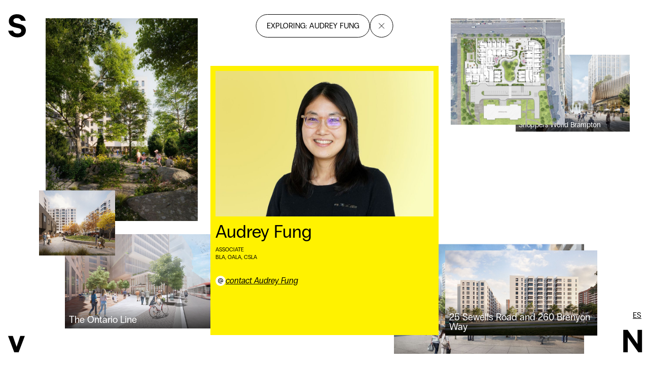

--- FILE ---
content_type: text/html; charset=utf-8
request_url: https://svn-ap.com/people/audrey-fung/
body_size: 17711
content:
<!DOCTYPE html><html lang="en" class="person" data-rrr="false"><head><meta charSet="utf-8"/><meta name="viewport" content="width=device-width, initial-scale=1"/><link rel="preload" as="image" imageSrcSet="https://s3.us-east-1.amazonaws.com/svnap/uploads/thumbnail_Fung_Audrey_64f985ffd4.jpg 250w, https://s3.us-east-1.amazonaws.com/svnap/uploads/small_Fung_Audrey_64f985ffd4.jpg 500w, https://s3.us-east-1.amazonaws.com/svnap/uploads/medium_Fung_Audrey_64f985ffd4.jpg 750w, https://s3.us-east-1.amazonaws.com/svnap/uploads/large_Fung_Audrey_64f985ffd4.jpg 1000w"/><link rel="preload" as="image" href="/contact-icon.svg"/><link rel="preload" as="image" imageSrcSet="https://s3.us-east-1.amazonaws.com/svnap/uploads/thumbnail_42013_CT_N5_dm_37570be387.jpg 250w, https://s3.us-east-1.amazonaws.com/svnap/uploads/small_42013_CT_N5_dm_37570be387.jpg 500w, https://s3.us-east-1.amazonaws.com/svnap/uploads/medium_42013_CT_N5_dm_37570be387.jpg 750w, https://s3.us-east-1.amazonaws.com/svnap/uploads/large_42013_CT_N5_dm_37570be387.jpg 1000w, https://s3.us-east-1.amazonaws.com/svnap/uploads/xlarge_42013_CT_N5_dm_37570be387.jpg 1920w"/><link rel="preload" as="image" href="https://s3.us-east-1.amazonaws.com/svnap/uploads/large_SVN_001_N22_dm_3babfa96fb.jpg"/><link rel="preload" as="image" imageSrcSet="https://s3.us-east-1.amazonaws.com/svnap/uploads/thumbnail_SVN_001_N7_dm_af71847196.jpg 250w, https://s3.us-east-1.amazonaws.com/svnap/uploads/small_SVN_001_N7_dm_af71847196.jpg 500w, https://s3.us-east-1.amazonaws.com/svnap/uploads/medium_SVN_001_N7_dm_af71847196.jpg 750w, https://s3.us-east-1.amazonaws.com/svnap/uploads/large_SVN_001_N7_dm_af71847196.jpg 1000w, https://s3.us-east-1.amazonaws.com/svnap/uploads/xlarge_SVN_001_N7_dm_af71847196.jpg 1920w"/><link rel="preload" as="image" href="https://s3.us-east-1.amazonaws.com/svnap/uploads/large_42125_1_N34_dm_2cfc66b90e.jpg"/><link rel="preload" as="image" href="https://s3.us-east-1.amazonaws.com/svnap/uploads/large_42125_1_N32_dm_2a4d99c119.jpg"/><link rel="preload" as="image" imageSrcSet="https://s3.us-east-1.amazonaws.com/svnap/uploads/thumbnail_42125_1_N33_dm_92e363cd47.jpg 250w, https://s3.us-east-1.amazonaws.com/svnap/uploads/small_42125_1_N33_dm_92e363cd47.jpg 500w, https://s3.us-east-1.amazonaws.com/svnap/uploads/medium_42125_1_N33_dm_92e363cd47.jpg 750w, https://s3.us-east-1.amazonaws.com/svnap/uploads/large_42125_1_N33_dm_92e363cd47.jpg 1000w, https://s3.us-east-1.amazonaws.com/svnap/uploads/xlarge_42125_1_N33_dm_92e363cd47.jpg 1920w"/><link rel="preload" as="image" href="https://s3.us-east-1.amazonaws.com/svnap/uploads/large_42371_1_N24_dm_59b32d185f.jpg"/><script async="" src="https://www.googletagmanager.com/gtag/js?id=G-4N4MX8HTL9"></script><title>SvN - Audrey Fung</title><meta name="description" content=" "/><meta property="og:title" content="SvN - Audrey Fung"/><meta property="og:description" content=" "/><meta property="og:type" content="website"/><link rel="modulepreload" href="/assets/entry.client-BWFfkFCN.js"/><link rel="modulepreload" href="/assets/chunk-NISHYRIK-DWY-bKCo.js"/><link rel="modulepreload" href="/assets/index-BJLqq7_j.js"/><link rel="modulepreload" href="/assets/root-CM02hF5H.js"/><link rel="modulepreload" href="/assets/index-D55iGmRi.js"/><link rel="modulepreload" href="/assets/MobileSearchProvider-C5fCCpzl.js"/><link rel="modulepreload" href="/assets/CloseButton-BcGpnmRY.js"/><link rel="modulepreload" href="/assets/Page-B9CdYTKB.js"/><link rel="modulepreload" href="/assets/(_lang).people._slug-B1y3T9gr.js"/><link rel="modulepreload" href="/assets/pageMeta-Df1oQjqH.js"/><link rel="modulepreload" href="/assets/index-DEX8vqle.js"/><link rel="modulepreload" href="/assets/ImagePreview-B25MP_o_.js"/><link rel="modulepreload" href="/assets/project-DD0k9X8G.js"/><link rel="stylesheet" href="/assets/root-D1CK7mid.css"/><link rel="stylesheet" href="/assets/CloseButton-C72SOqm6.css"/><link rel="stylesheet" href="/assets/Page-DOnUTAFE.css"/><link rel="stylesheet" href="/assets/(_lang).people-B1UMrzPT.css"/><link rel="stylesheet" href="/assets/index-CdfMyGyA.css"/><link rel="stylesheet" href="/assets/ImagePreview-CV3F3Mqj.css"/><script>
          window.dataLayer = window.dataLayer || [];
          function gtag(){dataLayer.push(arguments);}
          gtag('js', new Date());
          gtag('config', 'G-4N4MX8HTL9');
        </script></head><body class="person"><header id="main-header" class="_container_526ah_1"><a class="_skipCta_526ah_9" id="skip-to-content" href="#main-content" target="_self">skip to content</a><div class="_brandLayerIndexContainerHidden_1shvo_11 _brandLayerIndexContainer_1shvo_1"><a tabindex="-1" aria-label="SvN" href="/" data-discover="true"><svg width="114" height="46" viewBox="0 0 114 46" fill="none" xmlns="http://www.w3.org/2000/svg"><path d="M0.224 32.4H9.728C10.952 36.288 14.192 38.088 18.512 38.088C22.976 38.088 25.928 36.072 25.928 32.544C25.928 29.88 24.344 28.44 20.528 27.576L12.608 25.776C6.272 24.336 1.376 20.952 1.376 13.68C1.376 5.688 8 0.0719991 17.288 0.0719991C27.368 0.0719991 33.2 5.4 34.64 12.888H25.496C24.488 9.936 21.968 7.632 17.36 7.632C13.184 7.632 10.376 9.648 10.376 12.816C10.376 15.336 12.032 16.848 15.344 17.64L23.408 19.512C30.608 21.168 35 25.272 35 31.968C35 40.536 27.944 45.72 18.584 45.72C8.72 45.72 1.736 40.824 0.224 32.4ZM58.6424 45H50.0024L37.8344 12.816H47.1944L54.6104 34.2L61.8824 12.816H70.8824L58.6424 45ZM113.1 0.791998V45H105.828L84.9478 15.552V45H76.0918V0.791998H84.7318L104.244 28.728V0.791998H113.1Z" fill="black"></path></svg></a></div><div class="_brandLetter_S_1shvo_32"><a class="_brandLetter_S_Link_1shvo_41" aria-label="SvN" href="/" data-discover="true"><svg width="35" height="46" viewBox="0 0 35 46" fill="none" xmlns="http://www.w3.org/2000/svg"><path d="M0.224 32.4H9.728C10.952 36.288 14.192 38.088 18.512 38.088C22.976 38.088 25.928 36.072 25.928 32.544C25.928 29.88 24.344 28.44 20.528 27.576L12.608 25.776C6.272 24.336 1.376 20.952 1.376 13.68C1.376 5.688 8 0.0719991 17.288 0.0719991C27.368 0.0719991 33.2 5.4 34.64 12.888H25.496C24.488 9.936 21.968 7.632 17.36 7.632C13.184 7.632 10.376 9.648 10.376 12.816C10.376 15.336 12.032 16.848 15.344 17.64L23.408 19.512C30.608 21.168 35 25.272 35 31.968C35 40.536 27.944 45.72 18.584 45.72C8.72 45.72 1.736 40.824 0.224 32.4Z" fill="black"></path></svg></a></div><div class="_brandLetter_V_1shvo_50"><svg width="34" height="33" viewBox="0 0 34 33" fill="none" xmlns="http://www.w3.org/2000/svg"><path d="M21.744 33H13.104L0.936 0.815998H10.296L17.712 22.2L24.984 0.815998H33.984L21.744 33Z" fill="black"></path></svg></div><div class="_brandLetter_N_1shvo_58"><svg width="38" height="45" viewBox="0 0 38 45" fill="none" xmlns="http://www.w3.org/2000/svg"><path d="M37.256 0.791998V45H29.984L9.104 15.552V45H0.248V0.791998H8.888L28.4 28.728V0.791998H37.256Z" fill="black"></path></svg></div><div class="_brandLetters_Mobile_1shvo_18"><a class="_brandLetters_Link_1shvo_45" aria-label="SvN" href="/" data-discover="true"><svg width="114" height="46" viewBox="0 0 114 46" fill="none" xmlns="http://www.w3.org/2000/svg"><path d="M0.224 32.4H9.728C10.952 36.288 14.192 38.088 18.512 38.088C22.976 38.088 25.928 36.072 25.928 32.544C25.928 29.88 24.344 28.44 20.528 27.576L12.608 25.776C6.272 24.336 1.376 20.952 1.376 13.68C1.376 5.688 8 0.0719991 17.288 0.0719991C27.368 0.0719991 33.2 5.4 34.64 12.888H25.496C24.488 9.936 21.968 7.632 17.36 7.632C13.184 7.632 10.376 9.648 10.376 12.816C10.376 15.336 12.032 16.848 15.344 17.64L23.408 19.512C30.608 21.168 35 25.272 35 31.968C35 40.536 27.944 45.72 18.584 45.72C8.72 45.72 1.736 40.824 0.224 32.4ZM58.6424 45H50.0024L37.8344 12.816H47.1944L54.6104 34.2L61.8824 12.816H70.8824L58.6424 45ZM113.1 0.791998V45H105.828L84.9478 15.552V45H76.0918V0.791998H84.7318L104.244 28.728V0.791998H113.1Z" fill="black"></path></svg></a></div><button class="_closeCtaDisabled_1hj5v_26 _closeCta_1hj5v_1" tabindex="-1" aria-label="Close"><svg width="24" height="24" viewBox="0 0 24 24" fill="none" xmlns="http://www.w3.org/2000/svg"><path d="M7 7L17 17M7 17L17 7" stroke="black" stroke-linecap="round" stroke-linejoin="round"></path></svg></button><div class="_containerHidden_18z4p_14 _container_18z4p_1"><div class="_containerInner_18z4p_21"><div class="_containerLeft_18z4p_30"><div class="_containerCollapsed_1eogy_8 _container_1eogy_1"><div class="_openSearchCtaHolder_1eogy_13"><button tabindex="-1" aria-label="Search" class="_openSearchCta_1eogy_13"><svg width="24" height="24" viewBox="0 0 24 24" fill="none" xmlns="http://www.w3.org/2000/svg"><path d="M21 21L16.6569 16.6569M16.6569 16.6569C18.1046 15.2091 19 13.2091 19 11C19 6.58172 15.4183 3 11 3C6.58172 3 3 6.58172 3 11C3 15.4183 6.58172 19 11 19C13.2091 19 15.2091 18.1046 16.6569 16.6569Z" stroke="black" stroke-linecap="round" stroke-linejoin="round"></path></svg></button></div></div></div><div class="_containerRight_18z4p_47"><div class="_navContainerHolder_18z4p_116"><nav class="_navContainer_18z4p_116"><div id="all" class="_container_cvzvw_1"><a class="_navItem_cvzvw_6" tabindex="-1" href="/all" data-discover="true">all</a></div><div id="projects" class="_container_cvzvw_1"><button id="projects-expand-cta" aria-controls="projects-expanded" aria-expanded="false" class="_navItem_cvzvw_6" tabindex="-1">projects</button><div class="_subnavContainer_cvzvw_39" id="projects-expanded" aria-labelledby="projects-expand-cta" aria-hidden="true"><div class="_subnavItemContainer_cvzvw_52"><a class="_subNavItem_cvzvw_58" href="/projects" data-discover="true">all</a></div><div class="_subnavItemContainer_cvzvw_52"><a class="_subNavItem_cvzvw_58" href="/projects/housing" data-discover="true">Housing</a></div><div class="_subnavItemContainer_cvzvw_52"><a class="_subNavItem_cvzvw_58" href="/projects/mobility" data-discover="true">Mobility</a></div><div class="_subnavItemContainer_cvzvw_52"><a class="_subNavItem_cvzvw_58" href="/projects/mixed-use" data-discover="true">Mixed Use</a></div><div class="_subnavItemContainer_cvzvw_52"><a class="_subNavItem_cvzvw_58" href="/projects/public-places" data-discover="true">Public Places</a></div><div class="_subnavItemContainer_cvzvw_52"><a class="_subNavItem_cvzvw_58" href="/projects/workplace" data-discover="true">Workplace</a></div></div></div><div id="about" class="_container_cvzvw_1"><a class="_navItem_cvzvw_6" tabindex="-1" href="/about" data-discover="true">about</a></div><div id="people" class="_container_cvzvw_1"><button id="people-expand-cta" aria-controls="people-expanded" aria-expanded="false" class="_navItem_cvzvw_6" tabindex="-1">people</button><div class="_subnavContainer_cvzvw_39" id="people-expanded" aria-labelledby="people-expand-cta" aria-hidden="true"><div class="_subnavItemContainer_cvzvw_52"><a class="_subNavItem_cvzvw_58" href="/people" data-discover="true">all</a></div><div class="_subnavItemContainer_cvzvw_52"><a class="_subNavItem_cvzvw_58" href="/people/teams/design-and-planning" data-discover="true">Design &amp; Planning</a></div><div class="_subnavItemContainer_cvzvw_52"><a class="_subNavItem_cvzvw_58" href="/people/teams/business-and-communication" data-discover="true">Business &amp; Communication</a></div><div class="_subnavItemContainer_cvzvw_52"><a class="_subNavItem_cvzvw_58" href="/people/teams/administration" data-discover="true">Administration</a></div></div></div><div id="insights" class="_container_cvzvw_1"><button id="insights-expand-cta" aria-controls="insights-expanded" aria-expanded="false" class="_navItem_cvzvw_6" tabindex="-1">insights</button><div class="_subnavContainer_cvzvw_39" id="insights-expanded" aria-labelledby="insights-expand-cta" aria-hidden="true"><div class="_subnavItemContainer_cvzvw_52"><a class="_subNavItem_cvzvw_58" href="/insights" data-discover="true">all</a></div><div class="_subnavItemContainer_cvzvw_52"><a class="_subNavItem_cvzvw_58" href="/insights/news" data-discover="true">news</a></div><div class="_subnavItemContainer_cvzvw_52"><a class="_subNavItem_cvzvw_58" href="/insights/ideas" data-discover="true">ideas</a></div></div></div><div id="careers" class="_container_cvzvw_1"><a class="_navItem_cvzvw_6" tabindex="-1" href="/careers" data-discover="true">careers</a></div><div id="contact" class="_container_cvzvw_1"><a class="_navItem_cvzvw_6" tabindex="-1" href="/contact" data-discover="true">contact</a></div></nav></div></div></div></div><div class="_textMenuContainer_hds0y_10"><div class="_containerInner_hds0y_1"><div class="_textMenuLeft_hds0y_27"><div class="_textMenuValue_hds0y_41">exploring: Audrey Fung</div></div><div class="_textMenuRight_hds0y_50"><button class="_closeCta_hds0y_62" aria-label="Close"><svg width="24" height="24" viewBox="0 0 24 24" fill="none" xmlns="http://www.w3.org/2000/svg"><path d="M7 7L17 17M7 17L17 7" stroke="black" stroke-linecap="round" stroke-linejoin="round"></path></svg></button></div></div></div><div class="_langContainer_1yd40_1"><a class="_langCta_ghrkf_1" href="/es/people/audrey-fung/" data-discover="true">es</a></div><div class="_bottomContainerHidden_rhw60_11 _bottomContainer_rhw60_1"><div class="_indexCtaContainer_rhw60_30"><a class="_indexCta_rhw60_30" tabindex="-1" href="/all" data-discover="true">index</a></div><div class="_langCtaContainer_rhw60_17"><a class="_langCta_rhw60_17" tabindex="-1" href="/es/people/audrey-fung/" data-discover="true">es</a></div></div><div class="_container_dcz67_1"><button id="hamburger-cta" aria-label="Menu" class="_hamburgerCta_14fvh_1"><span class="_line_14fvh_22"></span><span class="_line_14fvh_22"></span></button><nav class="_nav_dcz67_54" aria-modal="true" role="dialog" aria-labelledby="hamburger-cta"><div class="_svgS_dcz67_21 _svgBase_dcz67_12"><svg width="35" height="46" viewBox="0 0 35 46" fill="none" xmlns="http://www.w3.org/2000/svg"><path d="M0.224 32.4H9.728C10.952 36.288 14.192 38.088 18.512 38.088C22.976 38.088 25.928 36.072 25.928 32.544C25.928 29.88 24.344 28.44 20.528 27.576L12.608 25.776C6.272 24.336 1.376 20.952 1.376 13.68C1.376 5.688 8 0.0719991 17.288 0.0719991C27.368 0.0719991 33.2 5.4 34.64 12.888H25.496C24.488 9.936 21.968 7.632 17.36 7.632C13.184 7.632 10.376 9.648 10.376 12.816C10.376 15.336 12.032 16.848 15.344 17.64L23.408 19.512C30.608 21.168 35 25.272 35 31.968C35 40.536 27.944 45.72 18.584 45.72C8.72 45.72 1.736 40.824 0.224 32.4Z" fill="black"></path></svg></div><div class="_svgV_dcz67_32 _svgBase_dcz67_12"><svg width="34" height="33" viewBox="0 0 34 33" fill="none" xmlns="http://www.w3.org/2000/svg"><path d="M21.744 33H13.104L0.936 0.815998H10.296L17.712 22.2L24.984 0.815998H33.984L21.744 33Z" fill="black"></path></svg></div><div class="_svgN_dcz67_42 _svgBase_dcz67_12"><svg width="38" height="45" viewBox="0 0 38 45" fill="none" xmlns="http://www.w3.org/2000/svg"><path d="M37.256 0.791998V45H29.984L9.104 15.552V45H0.248V0.791998H8.888L28.4 28.728V0.791998H37.256Z" fill="black"></path></svg></div><div class="_navInner_dcz67_80"><button class="_searchCta_dcz67_88" aria-label="Search" tabindex="-1"><svg width="24" height="24" viewBox="0 0 24 24" fill="none" xmlns="http://www.w3.org/2000/svg"><path d="M21 21L16.6569 16.6569M16.6569 16.6569C18.1046 15.2091 19 13.2091 19 11C19 6.58172 15.4183 3 11 3C6.58172 3 3 6.58172 3 11C3 15.4183 6.58172 19 11 19C13.2091 19 15.2091 18.1046 16.6569 16.6569Z" stroke="black" stroke-linecap="round" stroke-linejoin="round"></path></svg></button><a tabindex="-1" class="_mobileNavItem_dcz67_109" href="/all" data-discover="true">all</a><a tabindex="-1" class="_mobileNavItem_dcz67_109" href="/projects" data-discover="true">projects</a><a tabindex="-1" class="_mobileNavItem_dcz67_109" href="/about" data-discover="true">about</a><a tabindex="-1" class="_mobileNavItem_dcz67_109" href="/people" data-discover="true">people</a><a tabindex="-1" class="_mobileNavItem_dcz67_109" href="/insights" data-discover="true">insights</a><a tabindex="-1" class="_mobileNavItem_dcz67_109" href="/careers" data-discover="true">careers</a><a tabindex="-1" class="_mobileNavItem_dcz67_109" href="/contact" data-discover="true">contact</a><div class="_langSwitcherContainer_dcz67_125"><a class="_langCtaDisabled_ghrkf_11 _langCta_ghrkf_1" tabindex="-1" href="/es/people/audrey-fung/" data-discover="true">es</a></div></div></nav></div></header><main id="main-content" class="_pageContainer_yh1gi_1"><div class="_centerContainer_yh1gi_4"><article class="_centerContainerInner_yh1gi_10"><div class="_centerImgHolder_yh1gi_19"><img src="https://s3.us-east-1.amazonaws.com/svnap/uploads/large_Fung_Audrey_64f985ffd4.jpg" srcSet="https://s3.us-east-1.amazonaws.com/svnap/uploads/thumbnail_Fung_Audrey_64f985ffd4.jpg 250w, https://s3.us-east-1.amazonaws.com/svnap/uploads/small_Fung_Audrey_64f985ffd4.jpg 500w, https://s3.us-east-1.amazonaws.com/svnap/uploads/medium_Fung_Audrey_64f985ffd4.jpg 750w, https://s3.us-east-1.amazonaws.com/svnap/uploads/large_Fung_Audrey_64f985ffd4.jpg 1000w" alt=""/></div><div class="_topHolder_yh1gi_33"><h1 class="_title_yh1gi_34">Audrey Fung</h1><div class="_type_yh1gi_38"><div class="_typeTitle_yh1gi_41">Associate</div><div class="_typeDesignations_yh1gi_46">BLA, OALA, CSLA ⠀</div></div></div><div class="_contactLinkHolder_yh1gi_51"><button class="_contactLink_yh1gi_51"><div class="_contactLinkIcon_yh1gi_68"><img src="/contact-icon.svg" alt=""/></div><div class="_contactLinkText_yh1gi_80">contact Audrey Fung</div></button></div><div><div class="_ugcTextContainer_46dv5_1"><p>⠀</p></div></div></article><aside class="_relatedContentContainer_n7ni0_1"><div class="_relatedContentTitleContainer_n7ni0_9"><h2 class="_relatedContentTitleText_n7ni0_17">MORE ON: Audrey Fung</h2></div><div class="_relatedContentGrid_n7ni0_28"><a data-exploring-preview="spot1" data-card-type="project" class="_link_kfi9v_1 " href="/project/the-ontario-line" data-discover="true"><div class="_imgContainer_kfi9v_11"><img class="_image_kfi9v_16" src="https://s3.us-east-1.amazonaws.com/svnap/uploads/42013_CT_N5_dm_37570be387.jpg" srcSet="https://s3.us-east-1.amazonaws.com/svnap/uploads/thumbnail_42013_CT_N5_dm_37570be387.jpg 250w, https://s3.us-east-1.amazonaws.com/svnap/uploads/small_42013_CT_N5_dm_37570be387.jpg 500w, https://s3.us-east-1.amazonaws.com/svnap/uploads/medium_42013_CT_N5_dm_37570be387.jpg 750w, https://s3.us-east-1.amazonaws.com/svnap/uploads/large_42013_CT_N5_dm_37570be387.jpg 1000w, https://s3.us-east-1.amazonaws.com/svnap/uploads/xlarge_42013_CT_N5_dm_37570be387.jpg 1920w" alt=""/></div><div class="_type_kfi9v_23">Mobility - Mixed Use</div><div class="_title_kfi9v_30">The Ontario Line</div></a><a data-exploring-preview="spot2" data-card-type="asset" class="_link_1isqf_1 " href="/project/shoppers-world-brampton" data-discover="true"><div class="_imgContainer_1isqf_10"><img class="_image_1isqf_22" src="https://s3.us-east-1.amazonaws.com/svnap/uploads/large_SVN_001_N22_dm_3babfa96fb.jpg" alt="Shoppers World Brampton"/></div></a><a data-exploring-preview="spot3" data-card-type="project" class="_link_kfi9v_1 " href="/project/shoppers-world-brampton" data-discover="true"><div class="_imgContainer_kfi9v_11"><img class="_image_kfi9v_16" src="https://s3.us-east-1.amazonaws.com/svnap/uploads/SVN_001_N7_dm_af71847196.jpg" srcSet="https://s3.us-east-1.amazonaws.com/svnap/uploads/thumbnail_SVN_001_N7_dm_af71847196.jpg 250w, https://s3.us-east-1.amazonaws.com/svnap/uploads/small_SVN_001_N7_dm_af71847196.jpg 500w, https://s3.us-east-1.amazonaws.com/svnap/uploads/medium_SVN_001_N7_dm_af71847196.jpg 750w, https://s3.us-east-1.amazonaws.com/svnap/uploads/large_SVN_001_N7_dm_af71847196.jpg 1000w, https://s3.us-east-1.amazonaws.com/svnap/uploads/xlarge_SVN_001_N7_dm_af71847196.jpg 1920w" alt=""/></div><div class="_type_kfi9v_23">Mixed Use</div><div class="_title_kfi9v_30">Shoppers World Brampton</div></a><a data-exploring-preview="spot4" data-card-type="asset" class="_link_1isqf_1 " href="/project/25-sewells-road-and-260-brenyon-way" data-discover="true"><div class="_imgContainer_1isqf_10"><img class="_image_1isqf_22" src="https://s3.us-east-1.amazonaws.com/svnap/uploads/large_42125_1_N34_dm_2cfc66b90e.jpg" alt="25 Sewells Road and 260 Brenyon Way"/></div></a><a data-exploring-preview="spot5" data-card-type="asset" class="_link_1isqf_1 " href="/project/25-sewells-road-and-260-brenyon-way" data-discover="true"><div class="_imgContainer_1isqf_10"><img class="_image_1isqf_22" src="https://s3.us-east-1.amazonaws.com/svnap/uploads/large_42125_1_N32_dm_2a4d99c119.jpg" alt="25 Sewells Road and 260 Brenyon Way"/></div></a><a data-exploring-preview="spot6" data-card-type="project" class="_link_kfi9v_1 " href="/project/25-sewells-road-and-260-brenyon-way" data-discover="true"><div class="_imgContainer_kfi9v_11"><img class="_image_kfi9v_16" src="https://s3.us-east-1.amazonaws.com/svnap/uploads/42125_1_N33_dm_92e363cd47.jpg" srcSet="https://s3.us-east-1.amazonaws.com/svnap/uploads/thumbnail_42125_1_N33_dm_92e363cd47.jpg 250w, https://s3.us-east-1.amazonaws.com/svnap/uploads/small_42125_1_N33_dm_92e363cd47.jpg 500w, https://s3.us-east-1.amazonaws.com/svnap/uploads/medium_42125_1_N33_dm_92e363cd47.jpg 750w, https://s3.us-east-1.amazonaws.com/svnap/uploads/large_42125_1_N33_dm_92e363cd47.jpg 1000w, https://s3.us-east-1.amazonaws.com/svnap/uploads/xlarge_42125_1_N33_dm_92e363cd47.jpg 1920w" alt=""/></div><div class="_type_kfi9v_23">Housing</div><div class="_title_kfi9v_30">25 Sewells Road and 260 Brenyon Way</div></a><a data-exploring-preview="spot7" data-card-type="asset" class="_link_1isqf_1 " href="/project/25-sewells-road-and-260-brenyon-way" data-discover="true"><div class="_imgContainer_1isqf_10"><img class="_image_1isqf_22" src="https://s3.us-east-1.amazonaws.com/svnap/uploads/large_42371_1_N24_dm_59b32d185f.jpg" alt="25 Sewells Road and 260 Brenyon Way"/></div></a></div></aside></div></main><script>((storageKey2, restoreKey) => {
    if (!window.history.state || !window.history.state.key) {
      let key = Math.random().toString(32).slice(2);
      window.history.replaceState({ key }, "");
    }
    try {
      let positions = JSON.parse(sessionStorage.getItem(storageKey2) || "{}");
      let storedY = positions[restoreKey || window.history.state.key];
      if (typeof storedY === "number") {
        window.scrollTo(0, storedY);
      }
    } catch (error) {
      console.error(error);
      sessionStorage.removeItem(storageKey2);
    }
  })("react-router-scroll-positions", null)</script><script>window.__reactRouterContext = {"basename":"/","future":{"v8_middleware":false,"unstable_optimizeDeps":false,"unstable_splitRouteModules":false,"unstable_subResourceIntegrity":false,"unstable_viteEnvironmentApi":false},"routeDiscovery":{"mode":"lazy","manifestPath":"/__manifest"},"ssr":true,"isSpaMode":false};window.__reactRouterContext.stream = new ReadableStream({start(controller){window.__reactRouterContext.streamController = controller;}}).pipeThrough(new TextEncoderStream());</script><script type="module" async="">;
import * as route0 from "/assets/root-CM02hF5H.js";
import * as route1 from "/assets/(_lang).people._slug-B1y3T9gr.js";
  window.__reactRouterManifest = {
  "entry": {
    "module": "/assets/entry.client-BWFfkFCN.js",
    "imports": [
      "/assets/chunk-NISHYRIK-DWY-bKCo.js",
      "/assets/index-BJLqq7_j.js"
    ],
    "css": []
  },
  "routes": {
    "root": {
      "id": "root",
      "path": "",
      "hasAction": false,
      "hasLoader": true,
      "hasClientAction": false,
      "hasClientLoader": false,
      "hasClientMiddleware": false,
      "hasErrorBoundary": true,
      "module": "/assets/root-CM02hF5H.js",
      "imports": [
        "/assets/chunk-NISHYRIK-DWY-bKCo.js",
        "/assets/index-BJLqq7_j.js",
        "/assets/index-D55iGmRi.js",
        "/assets/MobileSearchProvider-C5fCCpzl.js",
        "/assets/CloseButton-BcGpnmRY.js",
        "/assets/Page-B9CdYTKB.js"
      ],
      "css": [
        "/assets/root-D1CK7mid.css",
        "/assets/CloseButton-C72SOqm6.css",
        "/assets/Page-DOnUTAFE.css"
      ]
    },
    "routes/($lang).people.$slug": {
      "id": "routes/($lang).people.$slug",
      "parentId": "root",
      "path": ":lang?/people/:slug",
      "hasAction": false,
      "hasLoader": true,
      "hasClientAction": false,
      "hasClientLoader": false,
      "hasClientMiddleware": false,
      "hasErrorBoundary": false,
      "module": "/assets/(_lang).people._slug-B1y3T9gr.js",
      "imports": [
        "/assets/chunk-NISHYRIK-DWY-bKCo.js",
        "/assets/pageMeta-Df1oQjqH.js",
        "/assets/index-D55iGmRi.js",
        "/assets/index-DEX8vqle.js",
        "/assets/ImagePreview-B25MP_o_.js",
        "/assets/project-DD0k9X8G.js"
      ],
      "css": [
        "/assets/(_lang).people-B1UMrzPT.css",
        "/assets/index-CdfMyGyA.css",
        "/assets/ImagePreview-CV3F3Mqj.css"
      ]
    },
    "routes/($lang)._index": {
      "id": "routes/($lang)._index",
      "parentId": "root",
      "path": ":lang?/",
      "hasAction": false,
      "hasLoader": true,
      "hasClientAction": false,
      "hasClientLoader": false,
      "hasClientMiddleware": false,
      "hasErrorBoundary": false,
      "module": "/assets/(_lang)._index-BbJJDBgu.js",
      "imports": [
        "/assets/chunk-NISHYRIK-DWY-bKCo.js",
        "/assets/pageMeta-Df1oQjqH.js",
        "/assets/MobileSearchProvider-C5fCCpzl.js",
        "/assets/index-D55iGmRi.js",
        "/assets/project-DD0k9X8G.js"
      ],
      "css": [
        "/assets/(_lang)-ei2TYZwl.css"
      ]
    },
    "routes/($lang).people._index": {
      "id": "routes/($lang).people._index",
      "parentId": "root",
      "path": ":lang?/people",
      "hasAction": false,
      "hasLoader": true,
      "hasClientAction": false,
      "hasClientLoader": false,
      "hasClientMiddleware": false,
      "hasErrorBoundary": false,
      "module": "/assets/(_lang).people._index-K4wgQpzK.js",
      "imports": [
        "/assets/chunk-NISHYRIK-DWY-bKCo.js",
        "/assets/pageMeta-Df1oQjqH.js",
        "/assets/Page-ByRu48Jz.js",
        "/assets/PersonPreview-BUQAw9dS.js",
        "/assets/index-D55iGmRi.js"
      ],
      "css": [
        "/assets/Page-CsptBEVi.css",
        "/assets/PersonPreview-DZBzU57C.css"
      ]
    }
  },
  "url": "/assets/manifest-ac4093cd.js",
  "version": "ac4093cd"
};
  window.__reactRouterRouteModules = {"root":route0,"routes/($lang).people.$slug":route1};

import("/assets/entry.client-BWFfkFCN.js");</script><!--$--><script>window.__reactRouterContext.streamController.enqueue("[{\"_1\":2,\"_1237\":-5,\"_1238\":-5},\"loaderData\",{\"_3\":4,\"_210\":211},\"root\",{\"_5\":6,\"_7\":8,\"_159\":160},\"lang\",\"en\",\"globalProps\",{\"_9\":10,\"_11\":12,\"_13\":14,\"_15\":16,\"_101\":102,\"_117\":118,\"_127\":128,\"_152\":153},\"id\",1,\"documentId\",\"fwegypqhr4zia5xfrmz8kcz1\",\"name\",\"SvN\",\"defaultSeo\",{\"_9\":10,\"_17\":18,\"_19\":20,\"_21\":22},\"metaTitle\",\"Architects + Planners\",\"metaDescription\",\"SvN is a regenerative design practice that solves complex urban problems, creates positive change, and shapes cities around the world.\",\"shareImage\",{\"_9\":23,\"_11\":24,\"_13\":25,\"_26\":27,\"_28\":-5,\"_29\":30,\"_31\":32,\"_33\":34,\"_38\":88,\"_40\":41,\"_42\":43,\"_47\":89,\"_51\":90,\"_91\":-5,\"_92\":93,\"_94\":-5,\"_95\":96,\"_97\":98,\"_99\":100},366,\"z9e0yxfzd6geh3qbxfcurqsu\",\"11216_N66_dm.jpg\",\"alternativeText\",\"Design team reviewing architectural model and drawings in a modern office workspace.\",\"caption\",\"width\",2500,\"height\",1667,\"formats\",{\"_35\":36,\"_53\":54,\"_62\":63,\"_70\":71,\"_79\":80},\"thumbnail\",{\"_13\":37,\"_38\":39,\"_40\":41,\"_42\":43,\"_44\":-5,\"_29\":45,\"_31\":46,\"_47\":48,\"_49\":50,\"_51\":52},\"thumbnail_11216_N66_dm.jpg\",\"hash\",\"thumbnail_11216_N66_dm_45ae3f3d24\",\"ext\",\".jpg\",\"mime\",\"image/jpeg\",\"path\",234,156,\"size\",10.78,\"sizeInBytes\",10780,\"url\",\"https://s3.us-east-1.amazonaws.com/svnap/uploads/thumbnail_11216_N66_dm_45ae3f3d24.jpg\",\"small\",{\"_13\":55,\"_38\":56,\"_40\":41,\"_42\":43,\"_44\":-5,\"_29\":57,\"_31\":58,\"_47\":59,\"_49\":60,\"_51\":61},\"small_11216_N66_dm.jpg\",\"small_11216_N66_dm_45ae3f3d24\",500,333,33.9,33895,\"https://s3.us-east-1.amazonaws.com/svnap/uploads/small_11216_N66_dm_45ae3f3d24.jpg\",\"medium\",{\"_13\":64,\"_38\":65,\"_40\":41,\"_42\":43,\"_44\":-5,\"_29\":66,\"_31\":57,\"_47\":67,\"_49\":68,\"_51\":69},\"medium_11216_N66_dm.jpg\",\"medium_11216_N66_dm_45ae3f3d24\",750,63.4,63397,\"https://s3.us-east-1.amazonaws.com/svnap/uploads/medium_11216_N66_dm_45ae3f3d24.jpg\",\"large\",{\"_13\":72,\"_38\":73,\"_40\":41,\"_42\":43,\"_44\":-5,\"_29\":74,\"_31\":75,\"_47\":76,\"_49\":77,\"_51\":78},\"large_11216_N66_dm.jpg\",\"large_11216_N66_dm_45ae3f3d24\",1000,667,98.69,98694,\"https://s3.us-east-1.amazonaws.com/svnap/uploads/large_11216_N66_dm_45ae3f3d24.jpg\",\"xlarge\",{\"_13\":81,\"_38\":82,\"_40\":41,\"_42\":43,\"_44\":-5,\"_29\":83,\"_31\":84,\"_47\":85,\"_49\":86,\"_51\":87},\"xlarge_11216_N66_dm.jpg\",\"xlarge_11216_N66_dm_45ae3f3d24\",1920,1280,267.79,267786,\"https://s3.us-east-1.amazonaws.com/svnap/uploads/xlarge_11216_N66_dm_45ae3f3d24.jpg\",\"11216_N66_dm_45ae3f3d24\",404.65,\"https://s3.us-east-1.amazonaws.com/svnap/uploads/11216_N66_dm_45ae3f3d24.jpg\",\"previewUrl\",\"provider\",\"aws-s3\",\"provider_metadata\",\"createdAt\",\"2025-08-29T18:26:58.326Z\",\"updatedAt\",\"2025-09-11T18:23:34.471Z\",\"publishedAt\",\"2025-08-29T18:26:58.327Z\",\"menuTranslations\",{\"_9\":10,\"_103\":103,\"_104\":104,\"_105\":105,\"_106\":106,\"_107\":107,\"_108\":108,\"_109\":109,\"_110\":110,\"_111\":111,\"_112\":112,\"_113\":114,\"_115\":115,\"_116\":116},\"index\",\"all\",\"projects\",\"about\",\"people\",\"insights\",\"careers\",\"contact\",\"news\",\"ideas\",\"skipToContent\",\"skip to content\",\"play\",\"pause\",\"globalLabelTranslations\",{\"_9\":10,\"_119\":119,\"_120\":120,\"_121\":121,\"_122\":122,\"_123\":124,\"_125\":126},\"close\",\"more\",\"exploring\",\"search\",\"moreOn\",\"more on\",\"pageNotFoundText\",\"The page you are looking for could not be found\",\"projectLabelTranslations\",{\"_9\":10,\"_129\":130,\"_131\":131,\"_132\":133,\"_134\":135,\"_136\":137,\"_138\":139,\"_140\":141,\"_142\":143,\"_144\":144,\"_145\":145,\"_146\":146,\"_147\":147,\"_148\":149,\"_150\":151},\"projectType\",\"project Type\",\"dates\",\"landInformation\",\"land Information\",\"landInformationTreatyLands\",\"Treaty Lands\",\"landInformationIndigenousRightsHolders\",\"Rights Holders\",\"landInformationHistoricalOccupation\",\"Historical Occupation\",\"landInformationTitle\",\"Indigenous Rights Holders and Historical Occupants\",\"landInformationText\",\"Treaty, territory and historical occupation information has  been included for educational purposes, and is meant to  show respect for these caregivers. This information is not  intended to be a finite view, nor is it intended to represent  legal rights or definitive boundaries. To learn more about  these matters, please contact the nations in question.\",\"location\",\"expertise\",\"awards\",\"client\",\"present\",\"onward\",\"viewFullCaseStudy\",\"read more\",\"personLabelTranslations\",{\"_9\":10,\"_110\":110,\"_13\":13,\"_154\":154,\"_155\":155,\"_156\":156,\"_157\":158},\"email\",\"message\",\"submit\",\"sentMessage\",\"Thank you for your message.\",\"subnavItems\",{\"_161\":162,\"_189\":190,\"_206\":207},\"projectsSubnav\",[163,169,174,179,184],{\"_9\":164,\"_11\":165,\"_13\":166,\"_167\":168},64,\"weuzqnl2sfwkrlbxp9lrkjtx\",\"Housing\",\"slug\",\"housing\",{\"_9\":170,\"_11\":171,\"_13\":172,\"_167\":173},65,\"bglh9qrvblslmhnn1jbzbliy\",\"Mobility\",\"mobility\",{\"_9\":175,\"_11\":176,\"_13\":177,\"_167\":178},66,\"mcu9zdkccglkpessq7f9a4qa\",\"Mixed Use\",\"mixed-use\",{\"_9\":180,\"_11\":181,\"_13\":182,\"_167\":183},67,\"ogltxbvdg6brvnvsor367yqe\",\"Public Places\",\"public-places\",{\"_9\":185,\"_11\":186,\"_13\":187,\"_167\":188},68,\"dtu8nn05k2q72g06n2r4m0j2\",\"Workplace\",\"workplace\",\"peopleSubnav\",[191,196,201],{\"_9\":192,\"_11\":193,\"_13\":194,\"_167\":195},54,\"c6xroytafa6ywt9gjwfchdb3\",\"Design \u0026 Planning\",\"design-and-planning\",{\"_9\":197,\"_11\":198,\"_13\":199,\"_167\":200},47,\"jx4otymuy27dwur5364684mx\",\"Business \u0026 Communication\",\"business-and-communication\",{\"_9\":202,\"_11\":203,\"_13\":204,\"_167\":205},53,\"pzmn5i7r6xixajiwow7zpzxo\",\"Administration\",\"administration\",\"insightsSubnav\",[208,209],{\"_13\":111,\"_167\":111},{\"_13\":112,\"_167\":112},\"routes/($lang).people.$slug\",{\"_212\":213,\"_1214\":1215},\"pageData\",{\"_9\":214,\"_11\":215,\"_13\":216,\"_167\":217,\"_218\":219,\"_220\":221,\"_222\":223,\"_95\":224,\"_97\":225,\"_99\":226,\"_227\":6,\"_228\":229,\"_230\":-5,\"_231\":229,\"_232\":170,\"_233\":234,\"_273\":274,\"_280\":281,\"_282\":283,\"_1212\":1213},2959,\"smm5fbvu5c7q2kqncbm6gkot\",\"Audrey Fung\",\"audrey-fung\",\"title\",\"Associate\",\"designations\",\"BLA, OALA, CSLA ⠀\",\"text\",\"\u003cp\u003e⠀\u003c/p\u003e\",\"2025-09-02T19:13:17.877Z\",\"2025-11-06T21:16:41.974Z\",\"2025-11-06T21:16:23.787Z\",\"locale\",\"showOnIndex\",false,\"priority\",\"isPrincipal\",\"sortOrder\",\"seo\",{\"_9\":235,\"_17\":216,\"_19\":236,\"_21\":237},4630,\" \",{\"_9\":238,\"_11\":239,\"_13\":240,\"_26\":-5,\"_28\":-5,\"_29\":241,\"_31\":242,\"_33\":243,\"_38\":269,\"_40\":41,\"_42\":43,\"_47\":270,\"_51\":271,\"_91\":-5,\"_92\":93,\"_94\":-5,\"_95\":272,\"_97\":272,\"_99\":272},418,\"sgbbm8g2hbnainxel46crpm4\",\"Fung_Audrey.jpg\",1562,1042,{\"_35\":244,\"_62\":250,\"_53\":256,\"_70\":263},{\"_13\":245,\"_38\":246,\"_40\":41,\"_42\":43,\"_44\":-5,\"_29\":45,\"_31\":46,\"_47\":247,\"_49\":248,\"_51\":249},\"thumbnail_Fung_Audrey.jpg\",\"thumbnail_Fung_Audrey_64f985ffd4\",4.3,4303,\"https://s3.us-east-1.amazonaws.com/svnap/uploads/thumbnail_Fung_Audrey_64f985ffd4.jpg\",{\"_13\":251,\"_38\":252,\"_40\":41,\"_42\":43,\"_44\":-5,\"_29\":66,\"_31\":57,\"_47\":253,\"_49\":254,\"_51\":255},\"medium_Fung_Audrey.jpg\",\"medium_Fung_Audrey_64f985ffd4\",26.17,26172,\"https://s3.us-east-1.amazonaws.com/svnap/uploads/medium_Fung_Audrey_64f985ffd4.jpg\",{\"_13\":257,\"_38\":258,\"_40\":41,\"_42\":43,\"_44\":-5,\"_29\":57,\"_31\":259,\"_47\":260,\"_49\":261,\"_51\":262},\"small_Fung_Audrey.jpg\",\"small_Fung_Audrey_64f985ffd4\",334,12.9,12897,\"https://s3.us-east-1.amazonaws.com/svnap/uploads/small_Fung_Audrey_64f985ffd4.jpg\",{\"_13\":264,\"_38\":265,\"_40\":41,\"_42\":43,\"_44\":-5,\"_29\":74,\"_31\":75,\"_47\":266,\"_49\":267,\"_51\":268},\"large_Fung_Audrey.jpg\",\"large_Fung_Audrey_64f985ffd4\",44.7,44704,\"https://s3.us-east-1.amazonaws.com/svnap/uploads/large_Fung_Audrey_64f985ffd4.jpg\",\"Fung_Audrey_64f985ffd4\",103.59,\"https://s3.us-east-1.amazonaws.com/svnap/uploads/Fung_Audrey_64f985ffd4.jpg\",\"2025-09-02T21:59:22.882Z\",\"picture\",{\"_9\":238,\"_11\":239,\"_33\":275,\"_51\":271},{\"_35\":276,\"_62\":277,\"_53\":278,\"_70\":279},{\"_13\":245,\"_38\":246,\"_40\":41,\"_42\":43,\"_44\":-5,\"_29\":45,\"_31\":46,\"_47\":247,\"_49\":248,\"_51\":249},{\"_13\":251,\"_38\":252,\"_40\":41,\"_42\":43,\"_44\":-5,\"_29\":66,\"_31\":57,\"_47\":253,\"_49\":254,\"_51\":255},{\"_13\":257,\"_38\":258,\"_40\":41,\"_42\":43,\"_44\":-5,\"_29\":57,\"_31\":259,\"_47\":260,\"_49\":261,\"_51\":262},{\"_13\":264,\"_38\":265,\"_40\":41,\"_42\":43,\"_44\":-5,\"_29\":74,\"_31\":75,\"_47\":266,\"_49\":267,\"_51\":268},\"relatedInsights\",[],\"relatedProjects\",[284,513,764],{\"_230\":-5,\"_9\":285,\"_11\":286,\"_167\":287,\"_13\":288,\"_289\":290,\"_292\":293,\"_346\":347},1089,\"jiv22vw6cl6v39epu7xu50np\",\"25-sewells-road-and-260-brenyon-way\",\"25 Sewells Road and 260 Brenyon Way\",\"type\",[291],{\"_9\":164,\"_11\":165,\"_13\":166},\"preview\",{\"_9\":294,\"_295\":296,\"_28\":-5,\"_297\":298},7709,\"alt\",\"Architectural rendering of modern residential development featuring two white residential towers and landscaped public space.\",\"src\",{\"_9\":299,\"_11\":300,\"_13\":301,\"_26\":296,\"_28\":-5,\"_29\":30,\"_31\":302,\"_33\":303,\"_38\":340,\"_40\":41,\"_42\":43,\"_47\":341,\"_51\":342,\"_91\":-5,\"_92\":93,\"_94\":-5,\"_95\":343,\"_97\":344,\"_99\":345},139,\"fwgxb5jvb9mjl4nln6zp3b1a\",\"42125_1_N33_dm.jpg\",1406,{\"_35\":304,\"_53\":312,\"_62\":319,\"_70\":326,\"_79\":333},{\"_13\":305,\"_38\":306,\"_40\":41,\"_42\":43,\"_44\":-5,\"_29\":307,\"_31\":308,\"_47\":309,\"_49\":310,\"_51\":311},\"thumbnail_42125_1_N33_dm.jpg\",\"thumbnail_42125_1_N33_dm_92e363cd47\",245,137,9.21,9212,\"https://s3.us-east-1.amazonaws.com/svnap/uploads/thumbnail_42125_1_N33_dm_92e363cd47.jpg\",{\"_13\":313,\"_38\":314,\"_40\":41,\"_42\":43,\"_44\":-5,\"_29\":57,\"_31\":315,\"_47\":316,\"_49\":317,\"_51\":318},\"small_42125_1_N33_dm.jpg\",\"small_42125_1_N33_dm_92e363cd47\",281,31.31,31313,\"https://s3.us-east-1.amazonaws.com/svnap/uploads/small_42125_1_N33_dm_92e363cd47.jpg\",{\"_13\":320,\"_38\":321,\"_40\":41,\"_42\":43,\"_44\":-5,\"_29\":66,\"_31\":322,\"_47\":323,\"_49\":324,\"_51\":325},\"medium_42125_1_N33_dm.jpg\",\"medium_42125_1_N33_dm_92e363cd47\",422,63.37,63370,\"https://s3.us-east-1.amazonaws.com/svnap/uploads/medium_42125_1_N33_dm_92e363cd47.jpg\",{\"_13\":327,\"_38\":328,\"_40\":41,\"_42\":43,\"_44\":-5,\"_29\":74,\"_31\":329,\"_47\":330,\"_49\":331,\"_51\":332},\"large_42125_1_N33_dm.jpg\",\"large_42125_1_N33_dm_92e363cd47\",562,105.38,105382,\"https://s3.us-east-1.amazonaws.com/svnap/uploads/large_42125_1_N33_dm_92e363cd47.jpg\",{\"_13\":334,\"_38\":335,\"_40\":41,\"_42\":43,\"_44\":-5,\"_29\":83,\"_31\":336,\"_47\":337,\"_49\":338,\"_51\":339},\"xlarge_42125_1_N33_dm.jpg\",\"xlarge_42125_1_N33_dm_92e363cd47\",1080,319.63,319626,\"https://s3.us-east-1.amazonaws.com/svnap/uploads/xlarge_42125_1_N33_dm_92e363cd47.jpg\",\"42125_1_N33_dm_92e363cd47\",496.34,\"https://s3.us-east-1.amazonaws.com/svnap/uploads/42125_1_N33_dm_92e363cd47.jpg\",\"2025-08-13T21:52:32.234Z\",\"2025-09-11T17:25:21.883Z\",\"2025-08-13T21:52:32.235Z\",\"blocks\",[348,405,458],{\"_349\":350,\"_9\":351,\"_352\":353,\"_354\":355,\"_273\":356},\"__component\",\"blocks.single-image\",2581,\"imageWidth\",\"width 100%\",\"imagePosition\",\"left\",{\"_9\":357,\"_295\":358,\"_28\":-5,\"_297\":359},7731,\"Architectural rendering showing a modern residential development with white high-rise apartments and a central community green space with autumn trees.\",{\"_9\":360,\"_11\":361,\"_13\":362,\"_26\":358,\"_28\":-5,\"_29\":30,\"_31\":363,\"_33\":364,\"_38\":400,\"_40\":41,\"_42\":43,\"_47\":401,\"_51\":402,\"_91\":-5,\"_92\":93,\"_94\":-5,\"_95\":403,\"_97\":404,\"_99\":403},140,\"h5bzvpmcd54ugi2wakuw23re\",\"42125_1_N32_dm.jpg\",2142,{\"_35\":365,\"_53\":372,\"_62\":379,\"_70\":386,\"_79\":393},{\"_13\":366,\"_38\":367,\"_40\":41,\"_42\":43,\"_44\":-5,\"_29\":368,\"_31\":46,\"_47\":369,\"_49\":370,\"_51\":371},\"thumbnail_42125_1_N32_dm.jpg\",\"thumbnail_42125_1_N32_dm_2a4d99c119\",182,8.06,8058,\"https://s3.us-east-1.amazonaws.com/svnap/uploads/thumbnail_42125_1_N32_dm_2a4d99c119.jpg\",{\"_13\":373,\"_38\":374,\"_40\":41,\"_42\":43,\"_44\":-5,\"_29\":57,\"_31\":375,\"_47\":376,\"_49\":377,\"_51\":378},\"small_42125_1_N32_dm.jpg\",\"small_42125_1_N32_dm_2a4d99c119\",428,49.89,49892,\"https://s3.us-east-1.amazonaws.com/svnap/uploads/small_42125_1_N32_dm_2a4d99c119.jpg\",{\"_13\":380,\"_38\":381,\"_40\":41,\"_42\":43,\"_44\":-5,\"_29\":66,\"_31\":382,\"_47\":383,\"_49\":384,\"_51\":385},\"medium_42125_1_N32_dm.jpg\",\"medium_42125_1_N32_dm_2a4d99c119\",643,109.67,109669,\"https://s3.us-east-1.amazonaws.com/svnap/uploads/medium_42125_1_N32_dm_2a4d99c119.jpg\",{\"_13\":387,\"_38\":388,\"_40\":41,\"_42\":43,\"_44\":-5,\"_29\":74,\"_31\":389,\"_47\":390,\"_49\":391,\"_51\":392},\"large_42125_1_N32_dm.jpg\",\"large_42125_1_N32_dm_2a4d99c119\",857,190.21,190214,\"https://s3.us-east-1.amazonaws.com/svnap/uploads/large_42125_1_N32_dm_2a4d99c119.jpg\",{\"_13\":394,\"_38\":395,\"_40\":41,\"_42\":43,\"_44\":-5,\"_29\":83,\"_31\":396,\"_47\":397,\"_49\":398,\"_51\":399},\"xlarge_42125_1_N32_dm.jpg\",\"xlarge_42125_1_N32_dm_2a4d99c119\",1645,630.78,630777,\"https://s3.us-east-1.amazonaws.com/svnap/uploads/xlarge_42125_1_N32_dm_2a4d99c119.jpg\",\"42125_1_N32_dm_2a4d99c119\",1000.17,\"https://s3.us-east-1.amazonaws.com/svnap/uploads/42125_1_N32_dm_2a4d99c119.jpg\",\"2025-08-13T21:53:13.370Z\",\"2025-10-22T19:39:27.240Z\",{\"_349\":350,\"_9\":406,\"_352\":407,\"_354\":408,\"_273\":409},2582,\"width 60%\",\"right\",{\"_9\":410,\"_295\":411,\"_28\":412,\"_297\":413},7732,\"Natural rock garden and landscaping design integrated with residential apartment building, featuring mature trees and gathering spaces for residents.\",\"A new wetland habitat along the northwest edge provides both environmental and social benefits. This secluded landscape manages stormwater naturally while offering residents a quiet space to explore and connect with nature, creating biodiversity within the urban fabric.\",{\"_9\":414,\"_11\":415,\"_13\":416,\"_26\":411,\"_28\":-5,\"_29\":417,\"_31\":30,\"_33\":418,\"_38\":452,\"_40\":41,\"_42\":43,\"_47\":453,\"_51\":454,\"_91\":-5,\"_92\":93,\"_94\":-5,\"_95\":455,\"_97\":456,\"_99\":457},141,\"p0twwiha3ssayw5v1h36jcmr\",\"42125_1_N34_dm.jpg\",1875,{\"_35\":419,\"_53\":426,\"_62\":433,\"_70\":439,\"_79\":445},{\"_13\":420,\"_38\":421,\"_40\":41,\"_42\":43,\"_44\":-5,\"_29\":422,\"_31\":46,\"_47\":423,\"_49\":424,\"_51\":425},\"thumbnail_42125_1_N34_dm.jpg\",\"thumbnail_42125_1_N34_dm_2cfc66b90e\",117,7,6998,\"https://s3.us-east-1.amazonaws.com/svnap/uploads/thumbnail_42125_1_N34_dm_2cfc66b90e.jpg\",{\"_13\":427,\"_38\":428,\"_40\":41,\"_42\":43,\"_44\":-5,\"_29\":429,\"_31\":57,\"_47\":430,\"_49\":431,\"_51\":432},\"small_42125_1_N34_dm.jpg\",\"small_42125_1_N34_dm_2cfc66b90e\",374,62.93,62929,\"https://s3.us-east-1.amazonaws.com/svnap/uploads/small_42125_1_N34_dm_2cfc66b90e.jpg\",{\"_13\":434,\"_38\":435,\"_40\":41,\"_42\":43,\"_44\":-5,\"_29\":329,\"_31\":66,\"_47\":436,\"_49\":437,\"_51\":438},\"medium_42125_1_N34_dm.jpg\",\"medium_42125_1_N34_dm_2cfc66b90e\",140.8,140803,\"https://s3.us-east-1.amazonaws.com/svnap/uploads/medium_42125_1_N34_dm_2cfc66b90e.jpg\",{\"_13\":440,\"_38\":441,\"_40\":41,\"_42\":43,\"_44\":-5,\"_29\":66,\"_31\":74,\"_47\":442,\"_49\":443,\"_51\":444},\"large_42125_1_N34_dm.jpg\",\"large_42125_1_N34_dm_2cfc66b90e\",246.81,246813,\"https://s3.us-east-1.amazonaws.com/svnap/uploads/large_42125_1_N34_dm_2cfc66b90e.jpg\",{\"_13\":446,\"_38\":447,\"_40\":41,\"_42\":43,\"_44\":-5,\"_29\":448,\"_31\":83,\"_47\":449,\"_49\":450,\"_51\":451},\"xlarge_42125_1_N34_dm.jpg\",\"xlarge_42125_1_N34_dm_2cfc66b90e\",1440,796.56,796561,\"https://s3.us-east-1.amazonaws.com/svnap/uploads/xlarge_42125_1_N34_dm_2cfc66b90e.jpg\",\"42125_1_N34_dm_2cfc66b90e\",1243.75,\"https://s3.us-east-1.amazonaws.com/svnap/uploads/42125_1_N34_dm_2cfc66b90e.jpg\",\"2025-08-13T21:53:50.806Z\",\"2025-09-11T17:25:42.935Z\",\"2025-08-13T21:53:50.807Z\",{\"_349\":459,\"_9\":460,\"_222\":461,\"_462\":408,\"_273\":463},\"blocks.text-and-image\",999,\"\u003cp\u003eThe site features interconnected open spaces that honour the existing suburban fabric while introducing new urban edges. A north-facing plaza serves as both generous pedestrian space and welcoming gateway. At the community's heart, a central lawn provides space for children's play and seniors' exercise, away from cars, while connecting residents to Malvern Library and Wickson Trail Park. A new wetland habitat along the northwest edge manages stormwater while offering a secluded landscape for exploration.\u003c/p\u003e\",\"textPosition\",{\"_9\":464,\"_295\":465,\"_28\":-5,\"_297\":466},7733,\"Architectural site plan showing residential complex with central courtyard garden, surrounding living units, and adjacent parking areas.\",{\"_9\":467,\"_11\":468,\"_13\":469,\"_26\":465,\"_28\":-5,\"_29\":30,\"_31\":470,\"_33\":471,\"_38\":507,\"_40\":41,\"_42\":43,\"_47\":508,\"_51\":509,\"_91\":-5,\"_92\":93,\"_94\":-5,\"_95\":510,\"_97\":511,\"_99\":512},142,\"ntg4tm1w18ek1qzhjyhi2dsr\",\"42371_1_N24_dm.jpg\",2333,{\"_35\":472,\"_62\":479,\"_53\":486,\"_70\":493,\"_79\":500},{\"_13\":473,\"_38\":474,\"_40\":41,\"_42\":43,\"_44\":-5,\"_29\":475,\"_31\":46,\"_47\":476,\"_49\":477,\"_51\":478},\"thumbnail_42371_1_N24_dm.jpg\",\"thumbnail_42371_1_N24_dm_59b32d185f\",167,8.47,8469,\"https://s3.us-east-1.amazonaws.com/svnap/uploads/thumbnail_42371_1_N24_dm_59b32d185f.jpg\",{\"_13\":480,\"_38\":481,\"_40\":41,\"_42\":43,\"_44\":-5,\"_29\":66,\"_31\":482,\"_47\":483,\"_49\":484,\"_51\":485},\"medium_42371_1_N24_dm.jpg\",\"medium_42371_1_N24_dm_59b32d185f\",700,116.22,116222,\"https://s3.us-east-1.amazonaws.com/svnap/uploads/medium_42371_1_N24_dm_59b32d185f.jpg\",{\"_13\":487,\"_38\":488,\"_40\":41,\"_42\":43,\"_44\":-5,\"_29\":57,\"_31\":489,\"_47\":490,\"_49\":491,\"_51\":492},\"small_42371_1_N24_dm.jpg\",\"small_42371_1_N24_dm_59b32d185f\",466,58.3,58300,\"https://s3.us-east-1.amazonaws.com/svnap/uploads/small_42371_1_N24_dm_59b32d185f.jpg\",{\"_13\":494,\"_38\":495,\"_40\":41,\"_42\":43,\"_44\":-5,\"_29\":74,\"_31\":496,\"_47\":497,\"_49\":498,\"_51\":499},\"large_42371_1_N24_dm.jpg\",\"large_42371_1_N24_dm_59b32d185f\",933,192.26,192257,\"https://s3.us-east-1.amazonaws.com/svnap/uploads/large_42371_1_N24_dm_59b32d185f.jpg\",{\"_13\":501,\"_38\":502,\"_40\":41,\"_42\":43,\"_44\":-5,\"_29\":83,\"_31\":503,\"_47\":504,\"_49\":505,\"_51\":506},\"xlarge_42371_1_N24_dm.jpg\",\"xlarge_42371_1_N24_dm_59b32d185f\",1792,582.27,582273,\"https://s3.us-east-1.amazonaws.com/svnap/uploads/xlarge_42371_1_N24_dm_59b32d185f.jpg\",\"42371_1_N24_dm_59b32d185f\",893.6,\"https://s3.us-east-1.amazonaws.com/svnap/uploads/42371_1_N24_dm_59b32d185f.jpg\",\"2025-08-13T21:54:38.276Z\",\"2025-09-11T17:26:09.562Z\",\"2025-08-13T21:54:38.277Z\",{\"_230\":-5,\"_9\":514,\"_11\":515,\"_167\":516,\"_13\":517,\"_289\":518,\"_292\":520,\"_346\":570},1093,\"etwlbnm6z1ikssep21kzt93o\",\"shoppers-world-brampton\",\"Shoppers World Brampton\",[519],{\"_9\":175,\"_11\":176,\"_13\":177},{\"_9\":521,\"_295\":522,\"_28\":-5,\"_297\":523},7741,\"Architectural rendering of a modern urban plaza featuring two residential towers, retail podiums with distinctive wooden slat design, and a central fountain surrounded by public gathering space.\",{\"_9\":524,\"_11\":525,\"_13\":526,\"_26\":522,\"_28\":-5,\"_29\":30,\"_31\":527,\"_33\":528,\"_38\":564,\"_40\":41,\"_42\":43,\"_47\":565,\"_51\":566,\"_91\":-5,\"_92\":93,\"_94\":-5,\"_95\":567,\"_97\":568,\"_99\":569},115,\"zm0yhsri2z1rqhhmgzs1scbs\",\"SVN_001_N7_dm.jpg\",1685,{\"_35\":529,\"_53\":536,\"_62\":543,\"_70\":550,\"_79\":557},{\"_13\":530,\"_38\":531,\"_40\":41,\"_42\":43,\"_44\":-5,\"_29\":532,\"_31\":46,\"_47\":533,\"_49\":534,\"_51\":535},\"thumbnail_SVN_001_N7_dm.jpg\",\"thumbnail_SVN_001_N7_dm_af71847196\",232,9.97,9971,\"https://s3.us-east-1.amazonaws.com/svnap/uploads/thumbnail_SVN_001_N7_dm_af71847196.jpg\",{\"_13\":537,\"_38\":538,\"_40\":41,\"_42\":43,\"_44\":-5,\"_29\":57,\"_31\":539,\"_47\":540,\"_49\":541,\"_51\":542},\"small_SVN_001_N7_dm.jpg\",\"small_SVN_001_N7_dm_af71847196\",337,40.98,40981,\"https://s3.us-east-1.amazonaws.com/svnap/uploads/small_SVN_001_N7_dm_af71847196.jpg\",{\"_13\":544,\"_38\":545,\"_40\":41,\"_42\":43,\"_44\":-5,\"_29\":66,\"_31\":546,\"_47\":547,\"_49\":548,\"_51\":549},\"medium_SVN_001_N7_dm.jpg\",\"medium_SVN_001_N7_dm_af71847196\",505,87.72,87716,\"https://s3.us-east-1.amazonaws.com/svnap/uploads/medium_SVN_001_N7_dm_af71847196.jpg\",{\"_13\":551,\"_38\":552,\"_40\":41,\"_42\":43,\"_44\":-5,\"_29\":74,\"_31\":553,\"_47\":554,\"_49\":555,\"_51\":556},\"large_SVN_001_N7_dm.jpg\",\"large_SVN_001_N7_dm_af71847196\",674,152.61,152614,\"https://s3.us-east-1.amazonaws.com/svnap/uploads/large_SVN_001_N7_dm_af71847196.jpg\",{\"_13\":558,\"_38\":559,\"_40\":41,\"_42\":43,\"_44\":-5,\"_29\":83,\"_31\":560,\"_47\":561,\"_49\":562,\"_51\":563},\"xlarge_SVN_001_N7_dm.jpg\",\"xlarge_SVN_001_N7_dm_af71847196\",1294,498.2,498203,\"https://s3.us-east-1.amazonaws.com/svnap/uploads/xlarge_SVN_001_N7_dm_af71847196.jpg\",\"SVN_001_N7_dm_af71847196\",786.14,\"https://s3.us-east-1.amazonaws.com/svnap/uploads/SVN_001_N7_dm_af71847196.jpg\",\"2025-08-13T21:31:38.054Z\",\"2025-09-11T20:16:28.064Z\",\"2025-08-13T21:31:38.058Z\",[571,623,673,719],{\"_349\":572,\"_9\":573,\"_574\":408,\"_273\":575},\"blocks.image-with-side-caption\",189,\"captionPosition\",{\"_9\":573,\"_295\":576,\"_28\":577,\"_297\":578},\"Architectural rendering of a mixed-use urban development featuring retail spaces at street level, residential towers, and a tree-lined pedestrian plaza.\",\"With the Hurontario LRT terminating at Shoppers World, this project demonstrates how strategic planning can maximize transit investments through transit-oriented communities.\",{\"_9\":579,\"_11\":580,\"_13\":581,\"_26\":576,\"_28\":-5,\"_29\":30,\"_31\":582,\"_33\":583,\"_38\":618,\"_40\":41,\"_42\":43,\"_47\":619,\"_51\":620,\"_91\":-5,\"_92\":93,\"_94\":-5,\"_95\":621,\"_97\":622,\"_99\":621},118,\"f8763g7prncol2hlfiitfqsm\",\"SVN_001_N22_dm.jpg\",1445,{\"_35\":584,\"_53\":590,\"_62\":597,\"_79\":604,\"_70\":611},{\"_13\":585,\"_38\":586,\"_40\":41,\"_42\":43,\"_44\":-5,\"_29\":307,\"_31\":414,\"_47\":587,\"_49\":588,\"_51\":589},\"thumbnail_SVN_001_N22_dm.jpg\",\"thumbnail_SVN_001_N22_dm_3babfa96fb\",10.26,10264,\"https://s3.us-east-1.amazonaws.com/svnap/uploads/thumbnail_SVN_001_N22_dm_3babfa96fb.jpg\",{\"_13\":591,\"_38\":592,\"_40\":41,\"_42\":43,\"_44\":-5,\"_29\":57,\"_31\":593,\"_47\":594,\"_49\":595,\"_51\":596},\"small_SVN_001_N22_dm.jpg\",\"small_SVN_001_N22_dm_3babfa96fb\",289,38.39,38390,\"https://s3.us-east-1.amazonaws.com/svnap/uploads/small_SVN_001_N22_dm_3babfa96fb.jpg\",{\"_13\":598,\"_38\":599,\"_40\":41,\"_42\":43,\"_44\":-5,\"_29\":66,\"_31\":600,\"_47\":601,\"_49\":602,\"_51\":603},\"medium_SVN_001_N22_dm.jpg\",\"medium_SVN_001_N22_dm_3babfa96fb\",433,84.51,84511,\"https://s3.us-east-1.amazonaws.com/svnap/uploads/medium_SVN_001_N22_dm_3babfa96fb.jpg\",{\"_13\":605,\"_38\":606,\"_40\":41,\"_42\":43,\"_44\":-5,\"_29\":83,\"_31\":607,\"_47\":608,\"_49\":609,\"_51\":610},\"xlarge_SVN_001_N22_dm.jpg\",\"xlarge_SVN_001_N22_dm_3babfa96fb\",1110,539.77,539771,\"https://s3.us-east-1.amazonaws.com/svnap/uploads/xlarge_SVN_001_N22_dm_3babfa96fb.jpg\",{\"_13\":612,\"_38\":613,\"_40\":41,\"_42\":43,\"_44\":-5,\"_29\":74,\"_31\":614,\"_47\":615,\"_49\":616,\"_51\":617},\"large_SVN_001_N22_dm.jpg\",\"large_SVN_001_N22_dm_3babfa96fb\",578,150.51,150509,\"https://s3.us-east-1.amazonaws.com/svnap/uploads/large_SVN_001_N22_dm_3babfa96fb.jpg\",\"SVN_001_N22_dm_3babfa96fb\",887.08,\"https://s3.us-east-1.amazonaws.com/svnap/uploads/SVN_001_N22_dm_3babfa96fb.jpg\",\"2025-08-13T21:32:53.586Z\",\"2025-09-11T20:16:49.372Z\",{\"_349\":350,\"_9\":624,\"_352\":353,\"_354\":355,\"_273\":625},2592,{\"_9\":626,\"_295\":627,\"_28\":-5,\"_297\":628},7754,\"Architectural rendering of a modern mixed-use urban development featuring office towers, retail spaces, and a vibrant public plaza with pedestrian and cycling areas.\",{\"_9\":422,\"_11\":629,\"_13\":630,\"_26\":627,\"_28\":-5,\"_29\":30,\"_31\":631,\"_33\":632,\"_38\":668,\"_40\":41,\"_42\":43,\"_47\":669,\"_51\":670,\"_91\":-5,\"_92\":93,\"_94\":-5,\"_95\":671,\"_97\":672,\"_99\":671},\"vt2fhgmipylrko0xpieknx6g\",\"SVN_001_N24_dm.jpg\",1548,{\"_35\":633,\"_53\":640,\"_70\":647,\"_62\":654,\"_79\":661},{\"_13\":634,\"_38\":635,\"_40\":41,\"_42\":43,\"_44\":-5,\"_29\":307,\"_31\":636,\"_47\":637,\"_49\":638,\"_51\":639},\"thumbnail_SVN_001_N24_dm.jpg\",\"thumbnail_SVN_001_N24_dm_80ae26a302\",152,9.79,9792,\"https://s3.us-east-1.amazonaws.com/svnap/uploads/thumbnail_SVN_001_N24_dm_80ae26a302.jpg\",{\"_13\":641,\"_38\":642,\"_40\":41,\"_42\":43,\"_44\":-5,\"_29\":57,\"_31\":643,\"_47\":644,\"_49\":645,\"_51\":646},\"small_SVN_001_N24_dm.jpg\",\"small_SVN_001_N24_dm_80ae26a302\",310,35.67,35671,\"https://s3.us-east-1.amazonaws.com/svnap/uploads/small_SVN_001_N24_dm_80ae26a302.jpg\",{\"_13\":648,\"_38\":649,\"_40\":41,\"_42\":43,\"_44\":-5,\"_29\":74,\"_31\":650,\"_47\":651,\"_49\":652,\"_51\":653},\"large_SVN_001_N24_dm.jpg\",\"large_SVN_001_N24_dm_80ae26a302\",619,135.14,135142,\"https://s3.us-east-1.amazonaws.com/svnap/uploads/large_SVN_001_N24_dm_80ae26a302.jpg\",{\"_13\":655,\"_38\":656,\"_40\":41,\"_42\":43,\"_44\":-5,\"_29\":66,\"_31\":657,\"_47\":658,\"_49\":659,\"_51\":660},\"medium_SVN_001_N24_dm.jpg\",\"medium_SVN_001_N24_dm_80ae26a302\",464,76.65,76652,\"https://s3.us-east-1.amazonaws.com/svnap/uploads/medium_SVN_001_N24_dm_80ae26a302.jpg\",{\"_13\":662,\"_38\":663,\"_40\":41,\"_42\":43,\"_44\":-5,\"_29\":83,\"_31\":664,\"_47\":665,\"_49\":666,\"_51\":667},\"xlarge_SVN_001_N24_dm.jpg\",\"xlarge_SVN_001_N24_dm_80ae26a302\",1189,467.37,467368,\"https://s3.us-east-1.amazonaws.com/svnap/uploads/xlarge_SVN_001_N24_dm_80ae26a302.jpg\",\"SVN_001_N24_dm_80ae26a302\",758.84,\"https://s3.us-east-1.amazonaws.com/svnap/uploads/SVN_001_N24_dm_80ae26a302.jpg\",\"2025-08-13T21:32:38.860Z\",\"2025-09-11T20:16:44.683Z\",{\"_349\":350,\"_9\":674,\"_352\":353,\"_354\":355,\"_273\":675},2593,{\"_9\":676,\"_295\":677,\"_28\":-5,\"_297\":678},7755,\"Urban design concept plan showing interconnected community hubs, gateway features, and mixed-use development zones linked by pedestrian and mobility networks.\",{\"_9\":679,\"_11\":680,\"_13\":681,\"_26\":677,\"_28\":-5,\"_29\":30,\"_31\":417,\"_33\":682,\"_38\":714,\"_40\":41,\"_42\":43,\"_47\":715,\"_51\":716,\"_91\":-5,\"_92\":93,\"_94\":-5,\"_95\":717,\"_97\":718,\"_99\":717},121,\"evhty2jtykvr47qphq6yljn5\",\"SVN_001_N40_dm.jpg\",{\"_35\":683,\"_53\":690,\"_79\":696,\"_62\":702,\"_70\":708},{\"_13\":684,\"_38\":685,\"_40\":41,\"_42\":43,\"_44\":-5,\"_29\":686,\"_31\":46,\"_47\":687,\"_49\":688,\"_51\":689},\"thumbnail_SVN_001_N40_dm.jpg\",\"thumbnail_SVN_001_N40_dm_07509fe699\",208,6.03,6031,\"https://s3.us-east-1.amazonaws.com/svnap/uploads/thumbnail_SVN_001_N40_dm_07509fe699.jpg\",{\"_13\":691,\"_38\":692,\"_40\":41,\"_42\":43,\"_44\":-5,\"_29\":57,\"_31\":429,\"_47\":693,\"_49\":694,\"_51\":695},\"small_SVN_001_N40_dm.jpg\",\"small_SVN_001_N40_dm_07509fe699\",30.13,30130,\"https://s3.us-east-1.amazonaws.com/svnap/uploads/small_SVN_001_N40_dm_07509fe699.jpg\",{\"_13\":697,\"_38\":698,\"_40\":41,\"_42\":43,\"_44\":-5,\"_29\":83,\"_31\":448,\"_47\":699,\"_49\":700,\"_51\":701},\"xlarge_SVN_001_N40_dm.jpg\",\"xlarge_SVN_001_N40_dm_07509fe699\",340.18,340182,\"https://s3.us-east-1.amazonaws.com/svnap/uploads/xlarge_SVN_001_N40_dm_07509fe699.jpg\",{\"_13\":703,\"_38\":704,\"_40\":41,\"_42\":43,\"_44\":-5,\"_29\":66,\"_31\":329,\"_47\":705,\"_49\":706,\"_51\":707},\"medium_SVN_001_N40_dm.jpg\",\"medium_SVN_001_N40_dm_07509fe699\",65.94,65944,\"https://s3.us-east-1.amazonaws.com/svnap/uploads/medium_SVN_001_N40_dm_07509fe699.jpg\",{\"_13\":709,\"_38\":710,\"_40\":41,\"_42\":43,\"_44\":-5,\"_29\":74,\"_31\":66,\"_47\":711,\"_49\":712,\"_51\":713},\"large_SVN_001_N40_dm.jpg\",\"large_SVN_001_N40_dm_07509fe699\",114.87,114869,\"https://s3.us-east-1.amazonaws.com/svnap/uploads/large_SVN_001_N40_dm_07509fe699.jpg\",\"SVN_001_N40_dm_07509fe699\",524.37,\"https://s3.us-east-1.amazonaws.com/svnap/uploads/SVN_001_N40_dm_07509fe699.jpg\",\"2025-08-13T21:33:47.931Z\",\"2025-09-11T20:17:02.352Z\",{\"_349\":350,\"_9\":720,\"_352\":407,\"_354\":408,\"_273\":721},2594,{\"_9\":722,\"_295\":723,\"_28\":-5,\"_297\":724},7756,\"Architectural rendering of a modern urban development featuring mixed-use buildings with green roofs, retail spaces, and a tree-lined pedestrian boulevard at its center.\",{\"_9\":725,\"_11\":726,\"_13\":727,\"_26\":723,\"_28\":-5,\"_29\":30,\"_31\":631,\"_33\":728,\"_38\":759,\"_40\":41,\"_42\":43,\"_47\":760,\"_51\":761,\"_91\":-5,\"_92\":93,\"_94\":-5,\"_95\":762,\"_97\":763,\"_99\":762},119,\"usrw9lqi9n0dfxtoftt8qxaf\",\"SVN_001_N18_dm.jpg\",{\"_35\":729,\"_53\":735,\"_62\":741,\"_79\":747,\"_70\":753},{\"_13\":730,\"_38\":731,\"_40\":41,\"_42\":43,\"_44\":-5,\"_29\":307,\"_31\":636,\"_47\":732,\"_49\":733,\"_51\":734},\"thumbnail_SVN_001_N18_dm.jpg\",\"thumbnail_SVN_001_N18_dm_e10fd371c5\",10.62,10619,\"https://s3.us-east-1.amazonaws.com/svnap/uploads/thumbnail_SVN_001_N18_dm_e10fd371c5.jpg\",{\"_13\":736,\"_38\":737,\"_40\":41,\"_42\":43,\"_44\":-5,\"_29\":57,\"_31\":643,\"_47\":738,\"_49\":739,\"_51\":740},\"small_SVN_001_N18_dm.jpg\",\"small_SVN_001_N18_dm_e10fd371c5\",41.86,41857,\"https://s3.us-east-1.amazonaws.com/svnap/uploads/small_SVN_001_N18_dm_e10fd371c5.jpg\",{\"_13\":742,\"_38\":743,\"_40\":41,\"_42\":43,\"_44\":-5,\"_29\":66,\"_31\":657,\"_47\":744,\"_49\":745,\"_51\":746},\"medium_SVN_001_N18_dm.jpg\",\"medium_SVN_001_N18_dm_e10fd371c5\",91.21,91208,\"https://s3.us-east-1.amazonaws.com/svnap/uploads/medium_SVN_001_N18_dm_e10fd371c5.jpg\",{\"_13\":748,\"_38\":749,\"_40\":41,\"_42\":43,\"_44\":-5,\"_29\":83,\"_31\":664,\"_47\":750,\"_49\":751,\"_51\":752},\"xlarge_SVN_001_N18_dm.jpg\",\"xlarge_SVN_001_N18_dm_e10fd371c5\",546.4,546396,\"https://s3.us-east-1.amazonaws.com/svnap/uploads/xlarge_SVN_001_N18_dm_e10fd371c5.jpg\",{\"_13\":754,\"_38\":755,\"_40\":41,\"_42\":43,\"_44\":-5,\"_29\":74,\"_31\":650,\"_47\":756,\"_49\":757,\"_51\":758},\"large_SVN_001_N18_dm.jpg\",\"large_SVN_001_N18_dm_e10fd371c5\",159.73,159725,\"https://s3.us-east-1.amazonaws.com/svnap/uploads/large_SVN_001_N18_dm_e10fd371c5.jpg\",\"SVN_001_N18_dm_e10fd371c5\",892.27,\"https://s3.us-east-1.amazonaws.com/svnap/uploads/SVN_001_N18_dm_e10fd371c5.jpg\",\"2025-08-13T21:32:59.704Z\",\"2025-09-17T22:16:26.171Z\",{\"_230\":-5,\"_9\":765,\"_11\":766,\"_167\":767,\"_13\":768,\"_289\":769,\"_292\":772,\"_346\":821},1116,\"be7m7zhgzx8b6c2ru8s18v84\",\"the-ontario-line\",\"The Ontario Line\",[770,771],{\"_9\":170,\"_11\":171,\"_13\":172},{\"_9\":175,\"_11\":176,\"_13\":177},{\"_9\":773,\"_295\":774,\"_28\":775,\"_297\":776},7908,\"Architectural rendering showing a mixed-use development with pedestrian plaza, street-level retail, and transit access.\",\"Corktown Station Transit Oriented Community\",{\"_9\":777,\"_11\":778,\"_13\":779,\"_26\":774,\"_28\":-5,\"_29\":30,\"_31\":780,\"_33\":781,\"_38\":815,\"_40\":41,\"_42\":43,\"_47\":816,\"_51\":817,\"_91\":-5,\"_92\":93,\"_94\":-5,\"_95\":818,\"_97\":819,\"_99\":820},178,\"kvl35zjm3mgfhv60agwo8rpf\",\"42013_CT_N5_dm.jpg\",1551,{\"_35\":782,\"_53\":788,\"_70\":794,\"_79\":801,\"_62\":808},{\"_13\":783,\"_38\":784,\"_40\":41,\"_42\":43,\"_44\":-5,\"_29\":307,\"_31\":636,\"_47\":785,\"_49\":786,\"_51\":787},\"thumbnail_42013_CT_N5_dm.jpg\",\"thumbnail_42013_CT_N5_dm_37570be387\",8.66,8660,\"https://s3.us-east-1.amazonaws.com/svnap/uploads/thumbnail_42013_CT_N5_dm_37570be387.jpg\",{\"_13\":789,\"_38\":790,\"_40\":41,\"_42\":43,\"_44\":-5,\"_29\":57,\"_31\":643,\"_47\":791,\"_49\":792,\"_51\":793},\"small_42013_CT_N5_dm.jpg\",\"small_42013_CT_N5_dm_37570be387\",30.95,30945,\"https://s3.us-east-1.amazonaws.com/svnap/uploads/small_42013_CT_N5_dm_37570be387.jpg\",{\"_13\":795,\"_38\":796,\"_40\":41,\"_42\":43,\"_44\":-5,\"_29\":74,\"_31\":797,\"_47\":798,\"_49\":799,\"_51\":800},\"large_42013_CT_N5_dm.jpg\",\"large_42013_CT_N5_dm_37570be387\",620,109.52,109524,\"https://s3.us-east-1.amazonaws.com/svnap/uploads/large_42013_CT_N5_dm_37570be387.jpg\",{\"_13\":802,\"_38\":803,\"_40\":41,\"_42\":43,\"_44\":-5,\"_29\":83,\"_31\":804,\"_47\":805,\"_49\":806,\"_51\":807},\"xlarge_42013_CT_N5_dm.jpg\",\"xlarge_42013_CT_N5_dm_37570be387\",1191,335.11,335110,\"https://s3.us-east-1.amazonaws.com/svnap/uploads/xlarge_42013_CT_N5_dm_37570be387.jpg\",{\"_13\":809,\"_38\":810,\"_40\":41,\"_42\":43,\"_44\":-5,\"_29\":66,\"_31\":811,\"_47\":812,\"_49\":813,\"_51\":814},\"medium_42013_CT_N5_dm.jpg\",\"medium_42013_CT_N5_dm_37570be387\",465,64.9,64900,\"https://s3.us-east-1.amazonaws.com/svnap/uploads/medium_42013_CT_N5_dm_37570be387.jpg\",\"42013_CT_N5_dm_37570be387\",506.79,\"https://s3.us-east-1.amazonaws.com/svnap/uploads/42013_CT_N5_dm_37570be387.jpg\",\"2025-08-15T19:12:36.790Z\",\"2025-09-11T20:24:15.193Z\",\"2025-08-15T19:12:36.791Z\",[822,870,966,1019,1071,1165],{\"_349\":350,\"_9\":823,\"_352\":353,\"_354\":408,\"_273\":824},2653,{\"_9\":825,\"_295\":826,\"_28\":775,\"_297\":827},7909,\"Aerial view of downtown Toronto showing urban development with construction sites and mixed-use buildings against the waterfront skyline.\",{\"_9\":828,\"_11\":829,\"_13\":830,\"_26\":826,\"_28\":-5,\"_29\":30,\"_31\":831,\"_33\":832,\"_38\":865,\"_40\":41,\"_42\":43,\"_47\":866,\"_51\":867,\"_91\":-5,\"_92\":93,\"_94\":-5,\"_95\":868,\"_97\":869,\"_99\":868},179,\"m0a6edtw5uj03asm92z8qqnb\",\"42013_CT_N13_dm.jpg\",1872,{\"_35\":833,\"_62\":839,\"_53\":845,\"_70\":851,\"_79\":858},{\"_13\":834,\"_38\":835,\"_40\":41,\"_42\":43,\"_44\":-5,\"_29\":686,\"_31\":46,\"_47\":836,\"_49\":837,\"_51\":838},\"thumbnail_42013_CT_N13_dm.jpg\",\"thumbnail_42013_CT_N13_dm_362232614e\",11.73,11728,\"https://s3.us-east-1.amazonaws.com/svnap/uploads/thumbnail_42013_CT_N13_dm_362232614e.jpg\",{\"_13\":840,\"_38\":841,\"_40\":41,\"_42\":43,\"_44\":-5,\"_29\":66,\"_31\":329,\"_47\":842,\"_49\":843,\"_51\":844},\"medium_42013_CT_N13_dm.jpg\",\"medium_42013_CT_N13_dm_362232614e\",129.53,129533,\"https://s3.us-east-1.amazonaws.com/svnap/uploads/medium_42013_CT_N13_dm_362232614e.jpg\",{\"_13\":846,\"_38\":847,\"_40\":41,\"_42\":43,\"_44\":-5,\"_29\":57,\"_31\":429,\"_47\":848,\"_49\":849,\"_51\":850},\"small_42013_CT_N13_dm.jpg\",\"small_42013_CT_N13_dm_362232614e\",59.34,59337,\"https://s3.us-east-1.amazonaws.com/svnap/uploads/small_42013_CT_N13_dm_362232614e.jpg\",{\"_13\":852,\"_38\":853,\"_40\":41,\"_42\":43,\"_44\":-5,\"_29\":74,\"_31\":854,\"_47\":855,\"_49\":856,\"_51\":857},\"large_42013_CT_N13_dm.jpg\",\"large_42013_CT_N13_dm_362232614e\",749,225.62,225624,\"https://s3.us-east-1.amazonaws.com/svnap/uploads/large_42013_CT_N13_dm_362232614e.jpg\",{\"_13\":859,\"_38\":860,\"_40\":41,\"_42\":43,\"_44\":-5,\"_29\":83,\"_31\":861,\"_47\":862,\"_49\":863,\"_51\":864},\"xlarge_42013_CT_N13_dm.jpg\",\"xlarge_42013_CT_N13_dm_362232614e\",1438,770.95,770954,\"https://s3.us-east-1.amazonaws.com/svnap/uploads/xlarge_42013_CT_N13_dm_362232614e.jpg\",\"42013_CT_N13_dm_362232614e\",1235.89,\"https://s3.us-east-1.amazonaws.com/svnap/uploads/42013_CT_N13_dm_362232614e.jpg\",\"2025-08-15T19:13:37.525Z\",\"2025-09-11T20:24:27.544Z\",{\"_349\":871,\"_9\":872,\"_873\":874,\"_921\":922},\"blocks.two-images\",1007,\"leftImage\",{\"_9\":875,\"_295\":876,\"_28\":877,\"_297\":878},7910,\"Architectural rendering of a mixed-use development featuring a modern high-rise tower with white facade above preserved historic brick buildings at street level.\",\"Gerrard Station Transit Oriented Community\",{\"_9\":368,\"_11\":879,\"_13\":880,\"_26\":876,\"_28\":-5,\"_29\":30,\"_31\":881,\"_33\":882,\"_38\":916,\"_40\":41,\"_42\":43,\"_47\":917,\"_51\":918,\"_91\":-5,\"_92\":93,\"_94\":-5,\"_95\":919,\"_97\":920,\"_99\":919},\"noik35auub4qzp8zu96xikqt\",\"42013_G_N3_dm.jpg\",1927,{\"_35\":883,\"_79\":890,\"_53\":897,\"_62\":904,\"_70\":909},{\"_13\":884,\"_38\":885,\"_40\":41,\"_42\":43,\"_44\":-5,\"_29\":886,\"_31\":46,\"_47\":887,\"_49\":888,\"_51\":889},\"thumbnail_42013_G_N3_dm.jpg\",\"thumbnail_42013_G_N3_dm_2f0deba79f\",203,6.87,6865,\"https://s3.us-east-1.amazonaws.com/svnap/uploads/thumbnail_42013_G_N3_dm_2f0deba79f.jpg\",{\"_13\":891,\"_38\":892,\"_40\":41,\"_42\":43,\"_44\":-5,\"_29\":83,\"_31\":893,\"_47\":894,\"_49\":895,\"_51\":896},\"xlarge_42013_G_N3_dm.jpg\",\"xlarge_42013_G_N3_dm_2f0deba79f\",1480,292.63,292629,\"https://s3.us-east-1.amazonaws.com/svnap/uploads/xlarge_42013_G_N3_dm_2f0deba79f.jpg\",{\"_13\":898,\"_38\":899,\"_40\":41,\"_42\":43,\"_44\":-5,\"_29\":57,\"_31\":900,\"_47\":901,\"_49\":902,\"_51\":903},\"small_42013_G_N3_dm.jpg\",\"small_42013_G_N3_dm_2f0deba79f\",385,31.55,31552,\"https://s3.us-east-1.amazonaws.com/svnap/uploads/small_42013_G_N3_dm_2f0deba79f.jpg\",{\"_13\":905,\"_38\":906,\"_40\":41,\"_42\":43,\"_44\":-5,\"_29\":66,\"_31\":614,\"_47\":323,\"_49\":907,\"_51\":908},\"medium_42013_G_N3_dm.jpg\",\"medium_42013_G_N3_dm_2f0deba79f\",63367,\"https://s3.us-east-1.amazonaws.com/svnap/uploads/medium_42013_G_N3_dm_2f0deba79f.jpg\",{\"_13\":910,\"_38\":911,\"_40\":41,\"_42\":43,\"_44\":-5,\"_29\":74,\"_31\":912,\"_47\":913,\"_49\":914,\"_51\":915},\"large_42013_G_N3_dm.jpg\",\"large_42013_G_N3_dm_2f0deba79f\",771,103.4,103402,\"https://s3.us-east-1.amazonaws.com/svnap/uploads/large_42013_G_N3_dm_2f0deba79f.jpg\",\"42013_G_N3_dm_2f0deba79f\",434.08,\"https://s3.us-east-1.amazonaws.com/svnap/uploads/42013_G_N3_dm_2f0deba79f.jpg\",\"2025-08-15T19:14:48.463Z\",\"2025-09-11T20:24:37.896Z\",\"rightImage\",{\"_9\":923,\"_295\":924,\"_28\":-5,\"_297\":925},7915,\"Architectural rendering of a modern urban plaza featuring a distinctive geometric triss canopy, landscaped seating area, and mixed-use buildings with brick and glass facades.\",{\"_9\":926,\"_11\":927,\"_13\":928,\"_26\":924,\"_28\":-5,\"_29\":30,\"_31\":417,\"_33\":929,\"_38\":960,\"_40\":41,\"_42\":43,\"_47\":961,\"_51\":962,\"_91\":-5,\"_92\":93,\"_94\":-5,\"_95\":963,\"_97\":964,\"_99\":965},181,\"f859es0p0r0afvt7clwrm4qp\",\"42013_G_N5_dm.jpg\",{\"_35\":930,\"_62\":936,\"_53\":942,\"_70\":948,\"_79\":954},{\"_13\":931,\"_38\":932,\"_40\":41,\"_42\":43,\"_44\":-5,\"_29\":686,\"_31\":46,\"_47\":933,\"_49\":934,\"_51\":935},\"thumbnail_42013_G_N5_dm.jpg\",\"thumbnail_42013_G_N5_dm_04a10568ad\",11.29,11292,\"https://s3.us-east-1.amazonaws.com/svnap/uploads/thumbnail_42013_G_N5_dm_04a10568ad.jpg\",{\"_13\":937,\"_38\":938,\"_40\":41,\"_42\":43,\"_44\":-5,\"_29\":66,\"_31\":329,\"_47\":939,\"_49\":940,\"_51\":941},\"medium_42013_G_N5_dm.jpg\",\"medium_42013_G_N5_dm_04a10568ad\",103.83,103829,\"https://s3.us-east-1.amazonaws.com/svnap/uploads/medium_42013_G_N5_dm_04a10568ad.jpg\",{\"_13\":943,\"_38\":944,\"_40\":41,\"_42\":43,\"_44\":-5,\"_29\":57,\"_31\":429,\"_47\":945,\"_49\":946,\"_51\":947},\"small_42013_G_N5_dm.jpg\",\"small_42013_G_N5_dm_04a10568ad\",51.18,51184,\"https://s3.us-east-1.amazonaws.com/svnap/uploads/small_42013_G_N5_dm_04a10568ad.jpg\",{\"_13\":949,\"_38\":950,\"_40\":41,\"_42\":43,\"_44\":-5,\"_29\":74,\"_31\":66,\"_47\":951,\"_49\":952,\"_51\":953},\"large_42013_G_N5_dm.jpg\",\"large_42013_G_N5_dm_04a10568ad\",169.79,169790,\"https://s3.us-east-1.amazonaws.com/svnap/uploads/large_42013_G_N5_dm_04a10568ad.jpg\",{\"_13\":955,\"_38\":956,\"_40\":41,\"_42\":43,\"_44\":-5,\"_29\":83,\"_31\":448,\"_47\":957,\"_49\":958,\"_51\":959},\"xlarge_42013_G_N5_dm.jpg\",\"xlarge_42013_G_N5_dm_04a10568ad\",483.72,483715,\"https://s3.us-east-1.amazonaws.com/svnap/uploads/xlarge_42013_G_N5_dm_04a10568ad.jpg\",\"42013_G_N5_dm_04a10568ad\",716.65,\"https://s3.us-east-1.amazonaws.com/svnap/uploads/42013_G_N5_dm_04a10568ad.jpg\",\"2025-08-15T19:14:40.296Z\",\"2025-09-11T20:24:40.947Z\",\"2025-08-15T19:14:40.297Z\",{\"_349\":350,\"_9\":967,\"_352\":353,\"_354\":355,\"_273\":968},2654,{\"_9\":969,\"_295\":970,\"_28\":971,\"_297\":972},7911,\"Architectural rendering of a mixed-use development featuring high-rise residential towers, street-level retail, dedicated bike lanes, pedestrian-friendly landscaping, and transit connection.\",\"Exhibition Station Transit Oriented Community\",{\"_9\":973,\"_11\":974,\"_13\":975,\"_26\":970,\"_28\":-5,\"_29\":30,\"_31\":976,\"_33\":977,\"_38\":1013,\"_40\":41,\"_42\":43,\"_47\":1014,\"_51\":1015,\"_91\":-5,\"_92\":93,\"_94\":-5,\"_95\":1016,\"_97\":1017,\"_99\":1018},183,\"i5dss24rqfphf4wvu3nbdhkm\",\"42013_EOP_N4_dm.jpg\",1565,{\"_35\":978,\"_53\":985,\"_62\":992,\"_79\":999,\"_70\":1006},{\"_13\":979,\"_38\":980,\"_40\":41,\"_42\":43,\"_44\":-5,\"_29\":307,\"_31\":981,\"_47\":982,\"_49\":983,\"_51\":984},\"thumbnail_42013_EOP_N4_dm.jpg\",\"thumbnail_42013_EOP_N4_dm_9720ea31d3\",153,9,9004,\"https://s3.us-east-1.amazonaws.com/svnap/uploads/thumbnail_42013_EOP_N4_dm_9720ea31d3.jpg\",{\"_13\":986,\"_38\":987,\"_40\":41,\"_42\":43,\"_44\":-5,\"_29\":57,\"_31\":988,\"_47\":989,\"_49\":990,\"_51\":991},\"small_42013_EOP_N4_dm.jpg\",\"small_42013_EOP_N4_dm_9720ea31d3\",313,31.19,31187,\"https://s3.us-east-1.amazonaws.com/svnap/uploads/small_42013_EOP_N4_dm_9720ea31d3.jpg\",{\"_13\":993,\"_38\":994,\"_40\":41,\"_42\":43,\"_44\":-5,\"_29\":66,\"_31\":995,\"_47\":996,\"_49\":997,\"_51\":998},\"medium_42013_EOP_N4_dm.jpg\",\"medium_42013_EOP_N4_dm_9720ea31d3\",469,64.53,64527,\"https://s3.us-east-1.amazonaws.com/svnap/uploads/medium_42013_EOP_N4_dm_9720ea31d3.jpg\",{\"_13\":1000,\"_38\":1001,\"_40\":41,\"_42\":43,\"_44\":-5,\"_29\":83,\"_31\":1002,\"_47\":1003,\"_49\":1004,\"_51\":1005},\"xlarge_42013_EOP_N4_dm.jpg\",\"xlarge_42013_EOP_N4_dm_9720ea31d3\",1202,345.17,345174,\"https://s3.us-east-1.amazonaws.com/svnap/uploads/xlarge_42013_EOP_N4_dm_9720ea31d3.jpg\",{\"_13\":1007,\"_38\":1008,\"_40\":41,\"_42\":43,\"_44\":-5,\"_29\":74,\"_31\":1009,\"_47\":1010,\"_49\":1011,\"_51\":1012},\"large_42013_EOP_N4_dm.jpg\",\"large_42013_EOP_N4_dm_9720ea31d3\",626,109.71,109709,\"https://s3.us-east-1.amazonaws.com/svnap/uploads/large_42013_EOP_N4_dm_9720ea31d3.jpg\",\"42013_EOP_N4_dm_9720ea31d3\",531.76,\"https://s3.us-east-1.amazonaws.com/svnap/uploads/42013_EOP_N4_dm_9720ea31d3.jpg\",\"2025-08-15T19:15:16.766Z\",\"2025-09-11T20:24:45.085Z\",\"2025-08-15T19:15:16.767Z\",{\"_349\":459,\"_9\":1020,\"_222\":1021,\"_462\":355,\"_273\":1022},1023,\"\u003cp\u003eComprehensive technical coordination ensures seamless integration. We manage heritage, structural, mechanical, electrical, transportation, and environmental consultants, preparing technical reports that support site entitlements. The TOCs connect with new station entrances and regional transit links—including passenger rail and bus loops—creating true mobility hubs.\u003c/p\u003e\",{\"_9\":1023,\"_295\":1024,\"_28\":971,\"_297\":1025},7912,\"Axonometric architectural rendering showing proposed high-rise development with three towers, central green space, and integration with transit infrastructure.\",{\"_9\":1026,\"_11\":1027,\"_13\":1028,\"_26\":1024,\"_28\":-5,\"_29\":30,\"_31\":1029,\"_33\":1030,\"_38\":1066,\"_40\":41,\"_42\":43,\"_47\":1067,\"_51\":1068,\"_91\":-5,\"_92\":93,\"_94\":-5,\"_95\":1069,\"_97\":1070,\"_99\":1069},184,\"a0csm9cc802fl8c6gfayhefq\",\"42013_EOP_N26_dm.jpg\",1516,{\"_35\":1031,\"_53\":1038,\"_62\":1045,\"_79\":1052,\"_70\":1059},{\"_13\":1032,\"_38\":1033,\"_40\":41,\"_42\":43,\"_44\":-5,\"_29\":307,\"_31\":1034,\"_47\":1035,\"_49\":1036,\"_51\":1037},\"thumbnail_42013_EOP_N26_dm.jpg\",\"thumbnail_42013_EOP_N26_dm_85bbbf52b0\",148,13.46,13463,\"https://s3.us-east-1.amazonaws.com/svnap/uploads/thumbnail_42013_EOP_N26_dm_85bbbf52b0.jpg\",{\"_13\":1039,\"_38\":1040,\"_40\":41,\"_42\":43,\"_44\":-5,\"_29\":57,\"_31\":1041,\"_47\":1042,\"_49\":1043,\"_51\":1044},\"small_42013_EOP_N26_dm.jpg\",\"small_42013_EOP_N26_dm_85bbbf52b0\",303,46.94,46940,\"https://s3.us-east-1.amazonaws.com/svnap/uploads/small_42013_EOP_N26_dm_85bbbf52b0.jpg\",{\"_13\":1046,\"_38\":1047,\"_40\":41,\"_42\":43,\"_44\":-5,\"_29\":66,\"_31\":1048,\"_47\":1049,\"_49\":1050,\"_51\":1051},\"medium_42013_EOP_N26_dm.jpg\",\"medium_42013_EOP_N26_dm_85bbbf52b0\",455,98.78,98781,\"https://s3.us-east-1.amazonaws.com/svnap/uploads/medium_42013_EOP_N26_dm_85bbbf52b0.jpg\",{\"_13\":1053,\"_38\":1054,\"_40\":41,\"_42\":43,\"_44\":-5,\"_29\":83,\"_31\":1055,\"_47\":1056,\"_49\":1057,\"_51\":1058},\"xlarge_42013_EOP_N26_dm.jpg\",\"xlarge_42013_EOP_N26_dm_85bbbf52b0\",1164,478.63,478627,\"https://s3.us-east-1.amazonaws.com/svnap/uploads/xlarge_42013_EOP_N26_dm_85bbbf52b0.jpg\",{\"_13\":1060,\"_38\":1061,\"_40\":41,\"_42\":43,\"_44\":-5,\"_29\":74,\"_31\":1062,\"_47\":1063,\"_49\":1064,\"_51\":1065},\"large_42013_EOP_N26_dm.jpg\",\"large_42013_EOP_N26_dm_85bbbf52b0\",606,164.96,164961,\"https://s3.us-east-1.amazonaws.com/svnap/uploads/large_42013_EOP_N26_dm_85bbbf52b0.jpg\",\"42013_EOP_N26_dm_85bbbf52b0\",709.16,\"https://s3.us-east-1.amazonaws.com/svnap/uploads/42013_EOP_N26_dm_85bbbf52b0.jpg\",\"2025-08-15T19:17:13.544Z\",\"2025-09-11T20:24:50.022Z\",{\"_349\":871,\"_9\":1072,\"_873\":1073,\"_921\":1116},1008,{\"_9\":1074,\"_295\":1075,\"_28\":-5,\"_297\":1076},7913,\"Transit-oriented development plan showing four key planning principles around a major transit station area, including density, integration, connectivity, and mixed housing/employment uses.\",{\"_9\":1077,\"_11\":1078,\"_13\":1079,\"_26\":1075,\"_28\":-5,\"_29\":1080,\"_31\":1081,\"_33\":1082,\"_38\":1111,\"_40\":41,\"_42\":43,\"_47\":1112,\"_51\":1113,\"_91\":-5,\"_92\":93,\"_94\":-5,\"_95\":1114,\"_97\":1115,\"_99\":1114},185,\"kltenksspanenpg5s37spbq2\",\"41929_Ontario_Line_Corktown_N14_dm.jpg\",1866,1055,{\"_35\":1083,\"_53\":1090,\"_62\":1097,\"_70\":1104},{\"_13\":1084,\"_38\":1085,\"_40\":41,\"_42\":43,\"_44\":-5,\"_29\":307,\"_31\":1086,\"_47\":1087,\"_49\":1088,\"_51\":1089},\"thumbnail_41929_Ontario_Line_Corktown_N14_dm.jpg\",\"thumbnail_41929_Ontario_Line_Corktown_N14_dm_86191158b4\",138,9.81,9814,\"https://s3.us-east-1.amazonaws.com/svnap/uploads/thumbnail_41929_Ontario_Line_Corktown_N14_dm_86191158b4.jpg\",{\"_13\":1091,\"_38\":1092,\"_40\":41,\"_42\":43,\"_44\":-5,\"_29\":57,\"_31\":1093,\"_47\":1094,\"_49\":1095,\"_51\":1096},\"small_41929_Ontario_Line_Corktown_N14_dm.jpg\",\"small_41929_Ontario_Line_Corktown_N14_dm_86191158b4\",282,35.47,35473,\"https://s3.us-east-1.amazonaws.com/svnap/uploads/small_41929_Ontario_Line_Corktown_N14_dm_86191158b4.jpg\",{\"_13\":1098,\"_38\":1099,\"_40\":41,\"_42\":43,\"_44\":-5,\"_29\":66,\"_31\":1100,\"_47\":1101,\"_49\":1102,\"_51\":1103},\"medium_41929_Ontario_Line_Corktown_N14_dm.jpg\",\"medium_41929_Ontario_Line_Corktown_N14_dm_86191158b4\",424,70.78,70783,\"https://s3.us-east-1.amazonaws.com/svnap/uploads/medium_41929_Ontario_Line_Corktown_N14_dm_86191158b4.jpg\",{\"_13\":1105,\"_38\":1106,\"_40\":41,\"_42\":43,\"_44\":-5,\"_29\":74,\"_31\":1107,\"_47\":1108,\"_49\":1109,\"_51\":1110},\"large_41929_Ontario_Line_Corktown_N14_dm.jpg\",\"large_41929_Ontario_Line_Corktown_N14_dm_86191158b4\",565,111.41,111409,\"https://s3.us-east-1.amazonaws.com/svnap/uploads/large_41929_Ontario_Line_Corktown_N14_dm_86191158b4.jpg\",\"41929_Ontario_Line_Corktown_N14_dm_86191158b4\",285.58,\"https://s3.us-east-1.amazonaws.com/svnap/uploads/41929_Ontario_Line_Corktown_N14_dm_86191158b4.jpg\",\"2025-08-15T19:18:29.372Z\",\"2025-09-11T20:24:55.527Z\",{\"_9\":1117,\"_295\":1118,\"_28\":-5,\"_297\":1119},7916,\"Architectural rendering showing proposed urban development with transit station, mixed-use buildings, public plazas, and Parliament Square Park integrated into the Distillery District area.\",{\"_9\":1120,\"_11\":1121,\"_13\":1122,\"_26\":1118,\"_28\":-5,\"_29\":30,\"_31\":1123,\"_33\":1124,\"_38\":1159,\"_40\":41,\"_42\":43,\"_47\":1160,\"_51\":1161,\"_91\":-5,\"_92\":93,\"_94\":-5,\"_95\":1162,\"_97\":1163,\"_99\":1164},186,\"yyyfzg5ck5jde5gw1wy1sc4r\",\"41929_Ontario_Line_Corktown_N2_dm.jpg\",2184,{\"_35\":1125,\"_70\":1131,\"_53\":1138,\"_62\":1145,\"_79\":1152},{\"_13\":1126,\"_38\":1127,\"_40\":41,\"_42\":43,\"_44\":-5,\"_29\":777,\"_31\":46,\"_47\":1128,\"_49\":1129,\"_51\":1130},\"thumbnail_41929_Ontario_Line_Corktown_N2_dm.jpg\",\"thumbnail_41929_Ontario_Line_Corktown_N2_dm_479daf700d\",5.03,5025,\"https://s3.us-east-1.amazonaws.com/svnap/uploads/thumbnail_41929_Ontario_Line_Corktown_N2_dm_479daf700d.jpg\",{\"_13\":1132,\"_38\":1133,\"_40\":41,\"_42\":43,\"_44\":-5,\"_29\":74,\"_31\":1134,\"_47\":1135,\"_49\":1136,\"_51\":1137},\"large_41929_Ontario_Line_Corktown_N2_dm.jpg\",\"large_41929_Ontario_Line_Corktown_N2_dm_479daf700d\",874,129.45,129450,\"https://s3.us-east-1.amazonaws.com/svnap/uploads/large_41929_Ontario_Line_Corktown_N2_dm_479daf700d.jpg\",{\"_13\":1139,\"_38\":1140,\"_40\":41,\"_42\":43,\"_44\":-5,\"_29\":57,\"_31\":1141,\"_47\":1142,\"_49\":1143,\"_51\":1144},\"small_41929_Ontario_Line_Corktown_N2_dm.jpg\",\"small_41929_Ontario_Line_Corktown_N2_dm_479daf700d\",437,34.53,34528,\"https://s3.us-east-1.amazonaws.com/svnap/uploads/small_41929_Ontario_Line_Corktown_N2_dm_479daf700d.jpg\",{\"_13\":1146,\"_38\":1147,\"_40\":41,\"_42\":43,\"_44\":-5,\"_29\":66,\"_31\":1148,\"_47\":1149,\"_49\":1150,\"_51\":1151},\"medium_41929_Ontario_Line_Corktown_N2_dm.jpg\",\"medium_41929_Ontario_Line_Corktown_N2_dm_479daf700d\",655,74.66,74663,\"https://s3.us-east-1.amazonaws.com/svnap/uploads/medium_41929_Ontario_Line_Corktown_N2_dm_479daf700d.jpg\",{\"_13\":1153,\"_38\":1154,\"_40\":41,\"_42\":43,\"_44\":-5,\"_29\":83,\"_31\":1155,\"_47\":1156,\"_49\":1157,\"_51\":1158},\"xlarge_41929_Ontario_Line_Corktown_N2_dm.jpg\",\"xlarge_41929_Ontario_Line_Corktown_N2_dm_479daf700d\",1677,404.34,404335,\"https://s3.us-east-1.amazonaws.com/svnap/uploads/xlarge_41929_Ontario_Line_Corktown_N2_dm_479daf700d.jpg\",\"41929_Ontario_Line_Corktown_N2_dm_479daf700d\",620.25,\"https://s3.us-east-1.amazonaws.com/svnap/uploads/41929_Ontario_Line_Corktown_N2_dm_479daf700d.jpg\",\"2025-08-15T19:18:38.913Z\",\"2025-09-11T20:25:07.859Z\",\"2025-08-15T19:18:38.914Z\",{\"_349\":350,\"_9\":1166,\"_352\":353,\"_354\":355,\"_273\":1167},2655,{\"_9\":1168,\"_295\":1169,\"_28\":1170,\"_297\":1171},7914,\"Aerial view of active subway construction site showing foundation work with temporary support beams and surrounding construction equipment.\",\"King and Bathurst Transit Oriented Community\",{\"_9\":1172,\"_11\":1173,\"_13\":1174,\"_26\":1169,\"_28\":-5,\"_29\":30,\"_31\":302,\"_33\":1175,\"_38\":1206,\"_40\":41,\"_42\":43,\"_47\":1207,\"_51\":1208,\"_91\":-5,\"_92\":93,\"_94\":-5,\"_95\":1209,\"_97\":1210,\"_99\":1211},187,\"ezgqwva05px2e4zzd0rvt7vn\",\"42013_KB_N14_dm.jpg\",{\"_35\":1176,\"_53\":1182,\"_62\":1188,\"_79\":1194,\"_70\":1200},{\"_13\":1177,\"_38\":1178,\"_40\":41,\"_42\":43,\"_44\":-5,\"_29\":307,\"_31\":308,\"_47\":1179,\"_49\":1180,\"_51\":1181},\"thumbnail_42013_KB_N14_dm.jpg\",\"thumbnail_42013_KB_N14_dm_6be6aedcdd\",12.44,12436,\"https://s3.us-east-1.amazonaws.com/svnap/uploads/thumbnail_42013_KB_N14_dm_6be6aedcdd.jpg\",{\"_13\":1183,\"_38\":1184,\"_40\":41,\"_42\":43,\"_44\":-5,\"_29\":57,\"_31\":315,\"_47\":1185,\"_49\":1186,\"_51\":1187},\"small_42013_KB_N14_dm.jpg\",\"small_42013_KB_N14_dm_6be6aedcdd\",44.68,44682,\"https://s3.us-east-1.amazonaws.com/svnap/uploads/small_42013_KB_N14_dm_6be6aedcdd.jpg\",{\"_13\":1189,\"_38\":1190,\"_40\":41,\"_42\":43,\"_44\":-5,\"_29\":66,\"_31\":322,\"_47\":1191,\"_49\":1192,\"_51\":1193},\"medium_42013_KB_N14_dm.jpg\",\"medium_42013_KB_N14_dm_6be6aedcdd\",92.34,92337,\"https://s3.us-east-1.amazonaws.com/svnap/uploads/medium_42013_KB_N14_dm_6be6aedcdd.jpg\",{\"_13\":1195,\"_38\":1196,\"_40\":41,\"_42\":43,\"_44\":-5,\"_29\":83,\"_31\":336,\"_47\":1197,\"_49\":1198,\"_51\":1199},\"xlarge_42013_KB_N14_dm.jpg\",\"xlarge_42013_KB_N14_dm_6be6aedcdd\",466.89,466886,\"https://s3.us-east-1.amazonaws.com/svnap/uploads/xlarge_42013_KB_N14_dm_6be6aedcdd.jpg\",{\"_13\":1201,\"_38\":1202,\"_40\":41,\"_42\":43,\"_44\":-5,\"_29\":74,\"_31\":329,\"_47\":1203,\"_49\":1204,\"_51\":1205},\"large_42013_KB_N14_dm.jpg\",\"large_42013_KB_N14_dm_6be6aedcdd\",154.81,154807,\"https://s3.us-east-1.amazonaws.com/svnap/uploads/large_42013_KB_N14_dm_6be6aedcdd.jpg\",\"42013_KB_N14_dm_6be6aedcdd\",709.21,\"https://s3.us-east-1.amazonaws.com/svnap/uploads/42013_KB_N14_dm_6be6aedcdd.jpg\",\"2025-08-15T19:18:59.874Z\",\"2025-09-11T20:25:12.990Z\",\"2025-08-15T19:18:59.875Z\",\"hasEmail\",true,\"relatedItemsSpots\",{\"_1216\":1217,\"_1220\":1221,\"_1224\":1225,\"_1226\":1227,\"_1229\":1230,\"_1232\":1233,\"_1234\":1235},\"spot1\",{\"_289\":1218,\"_1219\":764},\"project\",\"data\",\"spot2\",{\"_289\":1222,\"_1219\":1223},\"asset\",{\"_167\":516,\"_13\":517,\"_273\":575},\"spot3\",{\"_289\":1218,\"_1219\":513},\"spot4\",{\"_289\":1222,\"_1219\":1228},{\"_167\":287,\"_13\":288,\"_273\":409},\"spot5\",{\"_289\":1222,\"_1219\":1231},{\"_167\":287,\"_13\":288,\"_273\":356},\"spot6\",{\"_289\":1218,\"_1219\":284},\"spot7\",{\"_289\":1222,\"_1219\":1236},{\"_167\":287,\"_13\":288,\"_273\":463},\"actionData\",\"errors\"]\n");</script><!--$--><script>window.__reactRouterContext.streamController.close();</script><!--/$--><!--/$--></body></html>

--- FILE ---
content_type: text/css; charset=UTF-8
request_url: https://svn-ap.com/assets/root-D1CK7mid.css
body_size: 3915
content:
._brandLayerIndexContainer_1shvo_1{z-index:3;position:fixed;left:16px;top:28px;display:inline-block;opacity:1;transition:opacity .3s}._brandLayerIndexContainerHidden_1shvo_11{pointer-events:none;opacity:0}._brandLetters_Mobile_1shvo_18{z-index:3;position:fixed;display:none;left:20px;top:20px}._brandLetters_Mobile_1shvo_18 svg{width:60px;height:auto;vertical-align:top}._brandLetter_S_1shvo_32{z-index:3;pointer-events:none;position:fixed;left:16px;top:28px;transition:opacity .3s}._brandLetter_S_Link_1shvo_41,._brandLetters_Link_1shvo_45{pointer-events:all;display:inline-block}._brandLetter_V_1shvo_50{pointer-events:none;position:fixed;left:15px;bottom:20px;transition:opacity .3s}._brandLetter_N_1shvo_58{pointer-events:none;position:fixed;right:13px;bottom:20px;transition:opacity .3s}._brandLetter_S_Hidden_1shvo_67{pointer-events:none}._brandLetter_V_Hidden_1shvo_72,._brandLetter_N_Hidden_1shvo_76{opacity:0}@media only screen and (max-width: 1024px){._brandLetters_Mobile_1shvo_18{display:block}._brandLayerIndexContainer_1shvo_1,._brandLetter_S_1shvo_32,._brandLetter_V_1shvo_50,._brandLetter_N_1shvo_58{display:none}}@media screen and (min-width: 769px) and (max-width: 1024px){._brandLetters_Mobile_1shvo_18{top:47px}._brandLetters_Mobile_1shvo_18 svg{width:125px}}._closeCta_1hj5v_1{z-index:1;position:fixed;top:23px;right:10px;cursor:pointer;display:flex;align-items:center;justify-content:center;background-color:transparent;border-radius:50%;border:none;width:46px;height:46px;padding:0;border:1px solid #000;opacity:1;transition:opacity .3s,top .3s,right .3s,background-color .3s}._closeCta_1hj5v_1:hover{background-color:#fff200}._closeCtaDisabled_1hj5v_26{opacity:0;pointer-events:none;right:-100px}@media only screen and (max-width: 1024px){._closeCta_1hj5v_1{display:none}}._langCta_ghrkf_1{text-decoration:underline;text-transform:uppercase;font-size:15px}._langCta_ghrkf_1:hover{text-decoration:none}._langCtaDisabled_ghrkf_11{pointer-events:none}._langCtaHidden_ghrkf_15{pointer-events:none;display:none}@media screen and (min-width: 769px) and (max-width: 1024px){._langCta_ghrkf_1{font-size:19px}}._container_cvzvw_1{position:relative;width:100%}._navItem_cvzvw_6{width:calc(100% - 2px);display:block;margin:0 1px;padding:10px 20px;text-decoration:none;text-transform:uppercase;border:none;border-radius:68px;white-space:nowrap;text-overflow:ellipsis;text-align:center;background-color:transparent;cursor:pointer;font-size:15px;line-height:1;transition:background-color .3s}._navItem_cvzvw_6:hover{background-color:#fff200}._navItemActive_cvzvw_30{background-color:#fff200;text-overflow:ellipsis;overflow:hidden}._subnavContainer_cvzvw_39{display:none;position:absolute;left:50%;top:100%;transform:translate(-50%);padding-top:5px}._subnavContainerOpened_cvzvw_47{display:block}._subnavItemContainer_cvzvw_52{margin-top:5px;display:block;text-align:center}._subNavItem_cvzvw_58{display:inline-block;padding:8px 20px;border-radius:68px;border:1px solid #000;background-color:#fff;pointer-events:all;text-decoration:none;text-transform:uppercase;font-size:15px;line-height:1;transition:background-color .3s}._subNavItem_cvzvw_58:hover,._subNavItemActive_cvzvw_77{background-color:#fff200}@media only screen and (max-width: 1250px){._navItemActive_cvzvw_30{max-width:200px}}@media only screen and (max-width: 1150px){._navItem_cvzvw_6{padding:8px 10px}}._container_1eogy_1{position:relative;width:100%;height:100%;min-width:40vw;display:flex}._containerCollapsed_1eogy_8{min-width:44px}._openSearchCta_1eogy_13{cursor:pointer;padding:0;width:44px;height:44px;background-color:transparent;border-radius:50%;border:none}._openSearchCta_1eogy_13 svg{vertical-align:bottom;width:26px;height:26px}._openSearchCta_1eogy_13:hover,._openSearchCtaActive_1eogy_34{background-color:#fff200}._searchIconHolder_1eogy_39{z-index:2;pointer-events:none;position:absolute;left:0;top:0;width:44px;height:44px;display:flex;align-items:center;justify-content:center}._searchIconHolder_1eogy_39 svg{vertical-align:bottom;width:26px;height:26px}._inputHolder_1eogy_58{z-index:0;position:relative;width:100%;height:100%}._inputHolder_1eogy_58 input{padding:0 20px 0 40px;margin:0;width:100%;height:100%;border:none;border-radius:50px;background:#fff}._closeIconHolder_1eogy_75{z-index:2;cursor:pointer;position:absolute;right:-56px;top:0;width:44px;height:44px;display:flex;align-items:center;justify-content:center}._closeIconHolder_1eogy_75 svg{vertical-align:bottom;width:26px;height:26px}._container_18z4p_1{z-index:100;position:absolute;left:50%;top:28px;opacity:1;transform:translate(-50%);transition:opacity .13s,top .3s}._containerHidden_18z4p_14{opacity:0;top:-100px}._containerInner_18z4p_21{display:flex;justify-content:center;align-items:center;gap:10px;max-width:calc(100vw - 130px)}._containerLeft_18z4p_30{position:relative;flex:0 0 auto;min-width:46px;max-width:100%;width:46px;height:46px;border-radius:46px;border:1px solid #000;background-color:#fff}._containerLeftActive_18z4p_41{flex:1 1 auto;width:100%}._containerRight_18z4p_47{position:relative;flex:1 1 auto;min-width:46px;max-width:100%;height:46px;border-radius:46px;border:1px solid #000;background-color:#fff}._containerRightActive_18z4p_57{flex:0 0 auto;width:46px}._searchContainer_18z4p_65{display:flex}._inputField_18z4p_68{width:100%;min-width:30vw;border:none;background-color:transparent}._searchCta_18z4p_75{cursor:pointer;display:flex;align-items:center;justify-content:center;background-color:transparent;border-radius:50%;border:none;width:46px;height:46px}._closeCta_18z4p_87{z-index:1;position:absolute;top:50%;right:0;transform:translateY(-50%);cursor:pointer;display:flex;align-items:center;justify-content:center;border:none;width:44px;height:44px;border-radius:50%;background-color:transparent;transition:background-color .3s}._closeCta_18z4p_87:hover{background-color:#fff200}._closeCtaDisabled_18z4p_108{opacity:0;pointer-events:none}._navContainerHolder_18z4p_116{display:flex;align-items:center;width:100%;height:100%}._navContainer_18z4p_116{z-index:2;position:relative;display:flex;align-items:center;padding:0 4px;border-radius:50px;width:100%;margin-top:-1px}._navContainerHidden_18z4p_135{visibility:hidden;position:absolute}@media only screen and (max-width: 1024px){._container_18z4p_1{display:none}}._containerInner_hds0y_1{display:flex;justify-content:center;align-items:center;gap:10px;max-width:calc(100vw - 130px)}._textMenuContainer_hds0y_10{position:absolute;left:50%;top:28px;opacity:1;transform:translate(-50%);transition:opacity .13s,top .3s}._textMenuContainerHidden_hds0y_19{pointer-events:none;opacity:0;top:-100px}._textMenuLeft_hds0y_27{background-color:#fff;position:relative;flex:1 1 auto;width:100%;height:100%;border:1px solid black;border-radius:65px;height:46px;display:flex;align-items:center;padding:8px 20px}._textMenuValue_hds0y_41{width:100%;overflow:hidden;text-overflow:ellipsis;white-space:nowrap;text-transform:uppercase;font-size:15px}._textMenuRight_hds0y_50{position:relative;background-color:#fff;flex:0 0 auto;width:46px;height:46px;border:1px solid black;border-radius:50%}._closeCta_hds0y_62{z-index:1;position:absolute;top:50%;right:0;transform:translateY(-50%);cursor:pointer;display:flex;align-items:center;justify-content:center;border:none;width:44px;height:44px;padding:0;border-radius:50%;background-color:transparent;transition:background-color .3s}._closeCta_hds0y_62:hover{background-color:#fff200}._closeCtaDisabled_hds0y_84{opacity:0;pointer-events:none}@media only screen and (max-width: 1024px){._textMenuContainer_hds0y_10{display:none}}._bottomContainer_rhw60_1{position:fixed;bottom:28px;right:28px;gap:28px;display:flex;align-items:center;transition:bottom .5s}._bottomContainerHidden_rhw60_11{bottom:-100px;pointer-events:none}._langCtaContainer_rhw60_17{order:1}._langCta_rhw60_17{font-size:15px;text-transform:uppercase;text-decoration:underline}._langCta_rhw60_17:hover{text-decoration:none}._indexCtaContainer_rhw60_30{order:2}._indexCta_rhw60_30{padding:12px 16px;border:1px solid #000;border-radius:150px;text-transform:uppercase;text-decoration:none;font-size:15px;line-height:1;display:block;background-color:#fff;transition:background-color .3s}._indexCta_rhw60_30:hover{background-color:#fff200}@media only screen and (max-width: 1024px){._bottomContainer_rhw60_1{display:none}}._langContainer_1yd40_1{position:fixed;bottom:88px;right:15px;opacity:1;transition:opacity .5s}._langContainerHidden_1yd40_9{opacity:0;pointer-events:none}._container_1yd40_35{z-index:100;position:absolute;left:50%;top:28px;opacity:1;transform:translate(-50%);transition:opacity .13s,top .3s}._containerHidden_1yd40_47{opacity:0;top:-100px}._containerInner_1yd40_54{display:flex;justify-content:center;align-items:center;gap:10px;max-width:calc(100vw - 130px)}._containerLeft_1yd40_63{position:relative;flex:0 0 auto;min-width:46px;max-width:100%;width:46px;height:46px;border-radius:46px;border:1px solid #000;background-color:#fff}._containerLeftActive_1yd40_74{flex:1 1 auto;width:100%}._containerRight_1yd40_80{position:relative;flex:1 1 auto;min-width:46px;max-width:100%;height:46px;border-radius:46px;border:1px solid #000;background-color:#fff}._containerRightActive_1yd40_90{flex:0 0 auto;width:46px}._searchContainer_1yd40_98{display:flex}._inputField_1yd40_101{width:100%;min-width:30vw;border:none;background-color:transparent}._searchCta_1yd40_108{cursor:pointer;display:flex;align-items:center;justify-content:center;background-color:transparent;border-radius:50%;border:none;width:46px;height:46px}._closeCta_1yd40_120{z-index:1;position:absolute;top:50%;right:0;transform:translateY(-50%);cursor:pointer;display:flex;align-items:center;justify-content:center;border:none;width:44px;height:44px;border-radius:50%;background-color:transparent;transition:background-color .3s}._closeCta_1yd40_120:hover{background-color:#fff200}._closeCtaDisabled_1yd40_141{opacity:0;pointer-events:none}._navContainerHolder_1yd40_149{display:flex;align-items:center;width:100%;height:100%}._navContainer_1yd40_149{z-index:2;position:relative;display:flex;align-items:center;padding:0 4px;border-radius:50px;width:100%;margin-top:-1px}._navContainerHidden_1yd40_168{visibility:hidden;position:absolute}._textMenuContainer_1yd40_177{position:absolute;left:50%;top:28px;opacity:1;transform:translate(-50%);transition:opacity .13s,top .3s}._textMenuContainerHidden_1yd40_186{pointer-events:none;opacity:0;top:-100px}._textMenuLeft_1yd40_194{background-color:#fff;position:relative;flex:1 1 auto;width:100%;height:100%;border:1px solid black;border-radius:65px;height:46px;display:flex;align-items:center;padding:8px 20px}._textMenuValue_1yd40_208{width:100%;overflow:hidden;text-overflow:ellipsis;white-space:nowrap;text-transform:uppercase;font-size:15px}._textMenuRight_1yd40_217{position:relative;background-color:#fff;flex:0 0 auto;width:46px;height:46px;border:1px solid black;border-radius:50%}@media only screen and (max-width: 1024px){._container_1yd40_35,._langContainer_1yd40_1{display:none}}._hamburgerCta_14fvh_1{z-index:11;display:none;position:absolute;top:0;right:0;cursor:pointer;width:65px;height:65px;padding:0;margin:0;border:none;border-radius:4px;background-color:transparent}._hamburgerCtaActive_14fvh_19 ._line_14fvh_22{width:26px;transition:transform .3s}._hamburgerCtaActive_14fvh_19 ._line_14fvh_22:nth-child(1){transform:translate3d(-50%,-50%,0) rotate(45deg)}._hamburgerCtaActive_14fvh_19 ._line_14fvh_22:nth-child(2){transform:translate3d(-50%,-50%,0) rotate(-45deg)}._line_14fvh_22{display:block;position:absolute;width:40px;height:2px;border-radius:4px;background:#000;transform-origin:50% 50%;top:50%;left:50%;transition:transform .3s}._line_14fvh_22:nth-child(1){transform:translate3d(-50%,-250%,0) rotate(0)}._line_14fvh_22:nth-child(2){transform:translate3d(-50%,250%,0) rotate(0)}@media only screen and (max-width: 1024px){._hamburgerCta_14fvh_1{display:block}}@media screen and (min-width: 769px) and (max-width: 1024px){._hamburgerCta_14fvh_1{top:35px;right:20px}._line_14fvh_22{width:56px}._line_14fvh_22:nth-child(1){transform:translate3d(-50%,-250%,0) rotate(0)}._line_14fvh_22:nth-child(2){transform:translate3d(-50%,250%,0) rotate(0)}._hamburgerCtaActive_14fvh_19 ._line_14fvh_22{width:36px}}._container_1asx2_1{position:relative;z-index:2;display:none;position:fixed;top:0;left:0;width:100%;height:65px;align-items:center;justify-content:center;padding:0 65px 0 90px;pointer-events:none}._titleCta_1asx2_18{cursor:pointer;font-size:12px;line-height:1.2;text-transform:uppercase;text-align:center;border-radius:100px;padding:12px 30px;border:1px solid black;background:#fff200;pointer-events:all;max-width:100%}._ctaText_1asx2_32{display:block;overflow:hidden;white-space:nowrap;text-overflow:ellipsis;font-size:inherit;font-weight:inherit;color:inherit}._subnavContainer_1asx2_43{position:absolute;top:100%;display:none;flex-direction:column;align-items:center;gap:2px}._subnavContainerShown_1asx2_51{display:flex}._subnavCta_1asx2_56{cursor:pointer;border:1px solid black;pointer-events:all;max-width:100%;background:#fff;border-radius:100px}._subnavCtaText_1asx2_64{display:block;font-size:12px;line-height:1.2;text-transform:uppercase;text-align:center;padding:12px 30px;border-radius:100px;border:1px solid white}._subnavCtaActive_1asx2_75{background:#fff200}._undernav_1asx2_82{display:none;position:fixed;top:0;left:0;width:100vw;height:100vh;z-index:1}._undernavActive_1asx2_92{display:block}@media only screen and (max-width: 1024px){._container_1asx2_1{display:flex}}@media screen and (min-width: 769px) and (max-width: 1024px){._container_1asx2_1{height:140px;padding:0 160px}._subnavContainer_1asx2_43{top:110px}._titleCta_1asx2_18{font-size:19px}._subnavCtaText_1asx2_64{font-size:19px;border:2px solid white}}._container_dcz67_1{z-index:10;position:relative;display:none;width:100vw}._svgBase_dcz67_12{z-index:1;position:absolute;pointer-events:none}._svgBase_dcz67_12 svg{vertical-align:bottom}._svgS_dcz67_21{top:20px;left:20px}._svgS_dcz67_21 svg{width:18px;height:auto;vertical-align:top}._svgV_dcz67_32{bottom:20px;left:20px}._svgV_dcz67_32 svg{width:18px;height:auto}._svgN_dcz67_42{bottom:20px;right:20px}._svgN_dcz67_42 svg{width:20px;height:auto}._nav_dcz67_54{z-index:3;position:absolute;top:0;left:0;width:100vw;height:100vh;background-color:#fefdf4;display:flex;flex-direction:row;align-items:center;justify-content:center;opacity:0;pointer-events:none;transition:opacity .3s}._navActive_dcz67_74{pointer-events:all;opacity:1}._navInner_dcz67_80{display:flex;flex-direction:column;align-items:center}._searchCta_dcz67_88{border-radius:50%;border:1px solid black;text-transform:uppercase;background-color:transparent;width:45px;height:45px;padding:10px;margin-bottom:10px}._searchCta_dcz67_88 svg{width:100%;height:100%;vertical-align:top}._searchCtaActive_dcz67_104{background-color:#fff200}._mobileNavItem_dcz67_109{margin-bottom:10px;padding:10px 20px;border-radius:68px;border:1px solid black;text-transform:uppercase;text-align:center}._mobileNavItemActive_dcz67_118{border-color:#fff200;background-color:#fff200}._langSwitcherContainer_dcz67_125{margin-top:20px}@media only screen and (max-width: 1024px){._container_dcz67_1{display:flex}}@media screen and (min-width: 769px) and (max-width: 1024px){._svgS_dcz67_21{top:47px;left:20px}._svgS_dcz67_21 svg{width:38px;height:auto;vertical-align:top}._svgV_dcz67_32{bottom:20px;left:20px}._svgV_dcz67_32 svg{width:38px}._svgN_dcz67_42{bottom:20px;right:20px}._svgN_dcz67_42 svg{width:42px}}._container_526ah_1{position:fixed;top:0;left:0;width:100vw;z-index:1000}._skipCta_526ah_9{left:-999px;position:absolute;top:auto;width:1px;height:1px;overflow:hidden;z-index:-999;color:#fff;background-color:#000;font-size:16px;padding:0}._skipCta_526ah_9:focus{left:auto;top:auto;width:auto;height:auto;overflow:auto;padding:4px 20px;z-index:999;white-space:nowrap}._wrapper_rztb5_1{display:none;position:sticky;width:100%;top:75px;padding:0 20px;margin-bottom:20px;z-index:3}._wrapperRoot_rztb5_11{position:fixed}._container_rztb5_16{width:100%;margin:0 auto;display:flex;gap:7px;z-index:1}._container_rztb5_16 form{position:relative;width:100%}._container_rztb5_16 input{width:100%;height:45px;border-radius:60px;padding:0 20px 0 40px;border:1px solid black}._iconHolder_rztb5_37{z-index:2;pointer-events:none;position:absolute;left:10px;top:50%;transform:translateY(-50%);width:26px;height:26px}._iconHolder_rztb5_37 svg{width:100%;height:100%}@media only screen and (max-width: 1024px){._wrapper_rztb5_1{display:block}}@media screen and (min-width: 769px) and (max-width: 1024px){._wrapper_rztb5_1{top:130px;margin-bottom:0}._container_rztb5_16{width:100%;max-width:500px}}/*! normalize.css v8.0.1 | MIT License | github.com/necolas/normalize.css */html{line-height:1.15;-webkit-text-size-adjust:100%}body{margin:0}main{display:block}h1{font-size:2em;margin:.67em 0}hr{box-sizing:content-box;height:0;overflow:visible}pre{font-family:monospace,monospace;font-size:1em}a{background-color:transparent}abbr[title]{border-bottom:none;text-decoration:underline;text-decoration:underline dotted}b,strong{font-weight:bolder}code,kbd,samp{font-family:monospace,monospace;font-size:1em}small{font-size:80%}sub,sup{font-size:75%;line-height:0;position:relative;vertical-align:baseline}sub{bottom:-.25em}sup{top:-.5em}img{border-style:none}button,input,optgroup,select,textarea{font-family:inherit;font-size:100%;line-height:1.15;margin:0}button,input{overflow:visible}button,select{text-transform:none}button,[type=button],[type=reset],[type=submit]{-webkit-appearance:button}button::-moz-focus-inner,[type=button]::-moz-focus-inner,[type=reset]::-moz-focus-inner,[type=submit]::-moz-focus-inner{border-style:none;padding:0}button:-moz-focusring,[type=button]:-moz-focusring,[type=reset]:-moz-focusring,[type=submit]:-moz-focusring{outline:1px dotted ButtonText}fieldset{padding:.35em .75em .625em}legend{box-sizing:border-box;color:inherit;display:table;max-width:100%;padding:0;white-space:normal}progress{vertical-align:baseline}textarea{overflow:auto}[type=checkbox],[type=radio]{box-sizing:border-box;padding:0}[type=number]::-webkit-inner-spin-button,[type=number]::-webkit-outer-spin-button{height:auto}[type=search]{-webkit-appearance:textfield;outline-offset:-2px}[type=search]::-webkit-search-decoration{-webkit-appearance:none}::-webkit-file-upload-button{-webkit-appearance:button;font:inherit}details{display:block}summary{display:list-item}template{display:none}[hidden]{display:none}@font-face{font-family:PPRadioGrotesk;src:url(/fonts/PPRadioGrotesk/PPRadioGrotesk-Black.otf);font-weight:600;font-style:normal}@font-face{font-family:PPRadioGrotesk;src:url(/fonts/PPRadioGrotesk/PPRadioGrotesk-BlackItalic.otf);font-weight:600;font-style:italic}@font-face{font-family:PPRadioGrotesk;src:url(/fonts/PPRadioGrotesk/PPRadioGrotesk-Regular.otf);font-weight:400;font-style:normal}@font-face{font-family:PPRadioGrotesk;src:url(/fonts/PPRadioGrotesk/PPRadioGrotesk-RegularItalic.otf);font-weight:400;font-style:italic}@font-face{font-family:PPRadioGrotesk;src:url(/fonts/PPRadioGrotesk/PPRadioGrotesk-Ultralight.otf);font-weight:200;font-style:normal}@font-face{font-family:PPRadioGrotesk;src:url(/fonts/PPRadioGrotesk/PPRadioGrotesk-UltralightItalic.otf);font-weight:200;font-style:italic}:root .ugc-a-button{cursor:pointer;display:inline-block;padding:8px 20px;background-color:transparent;border-radius:100px;border:1px solid black;text-decoration:none;font-size:inherit;line-height:inherit;transition:background-color .3s}:root .ugc-a-button:hover{background-color:#fff200}html,body{min-height:100vh;background-color:#fff}@media only screen and (max-width: 1024px){html.person,body.person{background-color:#fff200}html.insight,body.insight{background-color:#e9e6da}html.project,body.project{background-color:#fffef6}}*{font-family:PPRadioGrotesk,sans-serif;font-size:20px;font-weight:400;color:#000;box-sizing:border-box}h1,h2,h3,h4,h5,h6{font-weight:400;margin:0}p{margin:0}hr{border:none;height:1px;color:#000;background-color:#000}a{text-decoration:none}figure{margin:0}


--- FILE ---
content_type: text/css; charset=UTF-8
request_url: https://svn-ap.com/assets/Page-DOnUTAFE.css
body_size: 83
content:
._contentContainer_hkjyq_4{display:flex;flex-direction:column;align-items:center;justify-content:center;text-align:center;position:absolute;top:0;left:0;width:100vw;height:100vh;padding:10px}._contentContainer_hkjyq_4 pre{font-size:10px}


--- FILE ---
content_type: text/css; charset=UTF-8
request_url: https://svn-ap.com/assets/(_lang).people-B1UMrzPT.css
body_size: 1262
content:
._relatedContentContainer_n7ni0_1{position:fixed;z-index:1;width:100%;height:100%;top:0;left:0}._relatedContentTitleContainer_n7ni0_9{display:none;align-items:center;justify-content:center;margin-top:20px;margin-bottom:40px}._relatedContentTitleText_n7ni0_17{border:1px solid black;padding:12px 26px;border-radius:62px;background:#fffef6;font-size:12px;text-transform:uppercase;text-align:center}._relatedContentGrid_n7ni0_28 [data-exploring-preview]{z-index:0;position:absolute;transform-origin:0% 0%;width:350px;transition:all .3s}._relatedContentGrid_n7ni0_28 [data-exploring-preview]:hover{z-index:1}._relatedContentGrid_n7ni0_28 [data-exploring-preview=spot1]{bottom:10%;left:10%;transform-origin:0 100%}._relatedContentGrid_n7ni0_28 [data-exploring-preview=spot2]{bottom:3%;right:10%;transform-origin:100% 100%;transform:scale(1.25)}._relatedContentGrid_n7ni0_28 [data-exploring-preview=spot3]{top:15%;right:3%;transform-origin:100% 0;transform:scale(.75)}._relatedContentGrid_n7ni0_28 [data-exploring-preview=spot4]{top:5%;left:7%}._relatedContentGrid_n7ni0_28 [data-exploring-preview=spot5]{bottom:30%;left:6%;transform-origin:0 100%;transform:scale(.5)}._relatedContentGrid_n7ni0_28 [data-exploring-preview=spot6]{bottom:8%;right:8%;transform-origin:100% 100%}._relatedContentGrid_n7ni0_28 [data-exploring-preview=spot7]{top:5%;right:13%;transform-origin:100% 0;transform:scale(.75)}@media only screen and (min-width: 1200px){._relatedContentGrid_n7ni0_28 [data-exploring-preview]{width:380px}}@media only screen and (min-width: 1440px){._relatedContentGrid_n7ni0_28 [data-exploring-preview]{width:400px}}@media only screen and (min-width: 2000px){._relatedContentGrid_n7ni0_28 [data-exploring-preview]{width:400px}._relatedContentGrid_n7ni0_28 [data-exploring-preview=spot1]{left:16%}._relatedContentGrid_n7ni0_28 [data-exploring-preview=spot2]{right:20%}._relatedContentGrid_n7ni0_28 [data-exploring-preview=spot3]{right:9%}._relatedContentGrid_n7ni0_28 [data-exploring-preview=spot4]{left:14%}._relatedContentGrid_n7ni0_28 [data-exploring-preview=spot5]{left:6%}._relatedContentGrid_n7ni0_28 [data-exploring-preview=spot6]{right:8%}._relatedContentGrid_n7ni0_28 [data-exploring-preview=spot7]{right:26%}}@media only screen and (min-width: 1024px) and (max-height: 1000px){._relatedContentGrid_n7ni0_28 [data-exploring-preview]{width:300px}}@media only screen and (max-width: 1024px){._relatedContentContainer_n7ni0_1{position:relative}._relatedContentTitleContainer_n7ni0_9{display:flex}._relatedContentGrid_n7ni0_28{display:grid;grid-template-columns:repeat(4,1fr);gap:45px 10px}._relatedContentGrid_n7ni0_28 [data-card-type=asset]{display:none}._relatedContentGrid_n7ni0_28 [data-exploring-preview]{position:relative;transform:none!important;top:initial;left:initial;bottom:initial;right:initial;width:100%;height:auto}}@media only screen and (max-width: 768px){._relatedContentGrid_n7ni0_28{grid-template-columns:repeat(2,1fr)}}@media screen and (min-width: 769px) and (max-width: 1024px){._relatedContentTitleText_n7ni0_17{font-size:19px;margin-top:30px;margin-bottom:50px}._relatedContentGrid_n7ni0_28{gap:60px 10px}._ugcTextContainer_n7ni0_196 p{font-size:30px;margin-bottom:45px}}._pageContainer_yh1gi_1{padding:130px 65px 65px}._centerContainer_yh1gi_4{position:relative;display:flex;align-items:flex-start;justify-content:center}._centerContainerInner_yh1gi_10{position:relative;z-index:2;background:#fff200;width:100%;max-width:450px;padding:10px}._centerImgHolder_yh1gi_19{background:#fff200;width:100%;aspect-ratio:431px/297px}._centerImgHolder_yh1gi_19 img{width:100%;height:100%;vertical-align:top;object-fit:cover}._title_yh1gi_34{font-size:35px;margin:10px 0}._type_yh1gi_38{margin-bottom:10px}._typeTitle_yh1gi_41{font-size:11px;margin-bottom:3px;text-transform:uppercase}._typeDesignations_yh1gi_46{font-size:11px}._contactLinkHolder_yh1gi_51{margin:30px 0}._contactLink_yh1gi_51{display:inline-flex;align-items:center;gap:5px;text-decoration:underline;background:transparent;border:none;cursor:pointer;padding:0}._contactLink_yh1gi_51:hover{text-decoration:none}._contactLinkIcon_yh1gi_68{width:20px;height:20px;background-color:#fffef6;border-radius:50%;padding:4px}._contactLinkIcon_yh1gi_68 img{width:100%;vertical-align:top}._contactLinkText_yh1gi_80{font-size:16px;font-style:italic}._contactForm_yh1gi_85 label{display:block;text-transform:uppercase;font-size:11px;margin-top:10px}._contactForm_yh1gi_85 input[type=text],._contactForm_yh1gi_85 input[type=email]{font-size:16px;width:100%;display:block;border:1px solid black;padding:8px}._contactForm_yh1gi_85 textarea{padding:8px;font-size:16px;width:100%;display:block;border:1px solid black}._contactFormSubmit_yh1gi_108{display:block;margin:4px auto 0;padding:12px 16px;border:1px solid #000;border-radius:150px;text-transform:uppercase;text-decoration:none;font-size:15px;line-height:1;background-color:#fff;transition:background-color .3s;cursor:pointer}._hasErrorInput_yh1gi_122 label,._hasErrorInput_yh1gi_122 input,._hasErrorInput_yh1gi_122 textarea{color:red}._hasErrorInput_yh1gi_122 input,._hasErrorInput_yh1gi_122 textarea{outline-color:red}._errorText_yh1gi_133{margin-top:20px;text-transform:uppercase;font-size:11px;color:red;text-align:center}._sentText_yh1gi_140{margin-top:20px;text-transform:uppercase;font-size:11px;color:#000;text-align:center}@media only screen and (max-width: 1024px){._pageContainer_yh1gi_1{padding:82px 20px 20px}._centerContainer_yh1gi_4{flex-direction:column;max-width:100%}._centerContainerInner_yh1gi_10{max-width:100%;padding:0}}@media screen and (min-width: 769px) and (max-width: 1024px){._pageContainer_yh1gi_1{padding:160px 20px 60px}._title_yh1gi_34{font-size:70px;line-height:1.3;margin-top:45px}._contactLinkHolder_yh1gi_51{margin:45px 0}._contactLinkText_yh1gi_80{font-size:30px}._contactLinkIcon_yh1gi_68{width:30px;height:30px}._typeTitle_yh1gi_41,._typeDesignations_yh1gi_46{font-size:26px}._contactFormSubmit_yh1gi_108{font-size:19px}}


--- FILE ---
content_type: text/css; charset=UTF-8
request_url: https://svn-ap.com/assets/index-CdfMyGyA.css
body_size: 651
content:
._ugcTextContainer_2ysz7_1{position:relative}._ugcTextContainer_2ysz7_1 h1,._ugcTextContainer_2ysz7_1 h2,._ugcTextContainer_2ysz7_1 h3,._ugcTextContainer_2ysz7_1 h4,._ugcTextContainer_2ysz7_1 h5,._ugcTextContainer_2ysz7_1 h6,._ugcTextContainer_2ysz7_1 p{line-height:1.2;font-family:PPRadioGrotesk,sans-serif;font-style:normal;font-weight:400;margin-bottom:30px}._ugcTextContainer_2ysz7_1 ul,._ugcTextContainer_2ysz7_1 ol{margin-top:20px;margin-bottom:20px}._ugcTextContainer_2ysz7_1 h1{font-size:37px;font-weight:600}._ugcTextContainer_2ysz7_1 h2,._ugcTextContainer_2ysz7_1 h3,._ugcTextContainer_2ysz7_1 h4,._ugcTextContainer_2ysz7_1 h5,._ugcTextContainer_2ysz7_1 h6{font-size:20px;font-weight:600}._ugcTextContainer_2ysz7_1 p,._ugcTextContainer_2ysz7_1 li{font-size:16px;line-height:1.3}._ugcTextContainer_2ysz7_1 hr{margin:30px 0}._ugcTextContainer_2ysz7_1 a,._ugcTextContainer_2ysz7_1 span,._ugcTextContainer_2ysz7_1 strong,._ugcTextContainer_2ysz7_1 b,._ugcTextContainer_2ysz7_1 em,._ugcTextContainer_2ysz7_1 i,._ugcTextContainer_2ysz7_1 u{color:inherit;font-size:inherit;font-style:inherit;font-weight:inherit;line-height:inherit}._ugcTextContainer_2ysz7_1 i{font-style:italic}._ugcTextContainer_2ysz7_1 u{text-decoration:underline}._ugcTextContainer_2ysz7_1 b,._ugcTextContainer_2ysz7_1 strong{font-weight:700}._ugcTextContainer_2ysz7_1 a{text-decoration:underline}._ugcTextContainer_2ysz7_1 a:hover{text-decoration:none}@media screen and (min-width: 769px) and (max-width: 1024px){._ugcTextContainer_2ysz7_1 p{font-size:30px;margin-bottom:45px}._ugcTextContainer_2ysz7_1 h1,._ugcTextContainer_2ysz7_1 h2,._ugcTextContainer_2ysz7_1 h3,._ugcTextContainer_2ysz7_1 h4,._ugcTextContainer_2ysz7_1 h5,._ugcTextContainer_2ysz7_1 h6{font-size:32px;margin-bottom:45px}._ugcTextContainer_2ysz7_1 hr{margin:45px 0}}._ugcTextContainer_1xq46_1{position:relative}._ugcTextContainer_1xq46_1 h1,._ugcTextContainer_1xq46_1 h2,._ugcTextContainer_1xq46_1 h3,._ugcTextContainer_1xq46_1 h4,._ugcTextContainer_1xq46_1 h5,._ugcTextContainer_1xq46_1 h6,._ugcTextContainer_1xq46_1 p{line-height:1.2;font-family:PPRadioGrotesk,sans-serif;font-style:normal;font-weight:400;margin-bottom:20px}:is(._ugcTextContainer_1xq46_1 h1,._ugcTextContainer_1xq46_1 h2,._ugcTextContainer_1xq46_1 h3,._ugcTextContainer_1xq46_1 h4,._ugcTextContainer_1xq46_1 h5,._ugcTextContainer_1xq46_1 h6,._ugcTextContainer_1xq46_1 p):last-child{margin-bottom:0}._ugcTextContainer_1xq46_1 ul,._ugcTextContainer_1xq46_1 ol{margin-top:20px;margin-bottom:20px}._ugcTextContainer_1xq46_1 h1{font-size:37px;font-weight:600}._ugcTextContainer_1xq46_1 h2,._ugcTextContainer_1xq46_1 h3,._ugcTextContainer_1xq46_1 h4,._ugcTextContainer_1xq46_1 h5,._ugcTextContainer_1xq46_1 h6{font-size:20px;font-weight:600}._ugcTextContainer_1xq46_1 p,._ugcTextContainer_1xq46_1 li{font-size:20px}._ugcTextContainer_1xq46_1 hr{margin:20px 0}._ugcTextContainer_1xq46_1 a,._ugcTextContainer_1xq46_1 span,._ugcTextContainer_1xq46_1 strong,._ugcTextContainer_1xq46_1 b,._ugcTextContainer_1xq46_1 em,._ugcTextContainer_1xq46_1 i,._ugcTextContainer_1xq46_1 u{color:inherit;font-size:inherit;font-style:inherit;font-weight:inherit;line-height:inherit}._ugcTextContainer_1xq46_1 i{font-style:italic}._ugcTextContainer_1xq46_1 u{text-decoration:underline}._ugcTextContainer_1xq46_1 b,._ugcTextContainer_1xq46_1 strong{font-weight:700}._ugcTextContainer_1xq46_1 a{text-decoration:underline;transition:all .3s}._ugcTextContainer_1xq46_1 a:hover{text-decoration:none}@media only screen and (max-width: 1024px){._ugcTextContainer_1xq46_1 p,._ugcTextContainer_1xq46_1 li{font-size:16px}._ugcTextContainer_1xq46_1 hr{margin:25px 0}}@media screen and (min-width: 769px) and (max-width: 1024px){._ugcTextContainer_1xq46_1 p{font-size:30px;margin-bottom:45px}._ugcTextContainer_1xq46_1 hr{margin:55px 0}}._ugcTextContainer_46dv5_1{position:relative}._ugcTextContainer_46dv5_1 h1,._ugcTextContainer_46dv5_1 h2,._ugcTextContainer_46dv5_1 h3,._ugcTextContainer_46dv5_1 h4,._ugcTextContainer_46dv5_1 h5,._ugcTextContainer_46dv5_1 h6,._ugcTextContainer_46dv5_1 p{line-height:1.2;font-family:PPRadioGrotesk,sans-serif;font-style:normal;font-weight:400;margin-bottom:30px}:is(._ugcTextContainer_46dv5_1 h1,._ugcTextContainer_46dv5_1 h2,._ugcTextContainer_46dv5_1 h3,._ugcTextContainer_46dv5_1 h4,._ugcTextContainer_46dv5_1 h5,._ugcTextContainer_46dv5_1 h6,._ugcTextContainer_46dv5_1 p):last-child{margin-bottom:0}:is(._ugcTextContainer_46dv5_1 h1,._ugcTextContainer_46dv5_1 h2,._ugcTextContainer_46dv5_1 h3,._ugcTextContainer_46dv5_1 h4,._ugcTextContainer_46dv5_1 h5,._ugcTextContainer_46dv5_1 h6,._ugcTextContainer_46dv5_1 p) a{font-size:inherit;line-height:inherit;text-decoration:underline}:is(._ugcTextContainer_46dv5_1 h1,._ugcTextContainer_46dv5_1 h2,._ugcTextContainer_46dv5_1 h3,._ugcTextContainer_46dv5_1 h4,._ugcTextContainer_46dv5_1 h5,._ugcTextContainer_46dv5_1 h6,._ugcTextContainer_46dv5_1 p) a:hover{text-decoration:none}._ugcTextContainer_46dv5_1 ul,._ugcTextContainer_46dv5_1 ol{margin-top:20px;margin-bottom:20px}._ugcTextContainer_46dv5_1 h1{font-size:37px;font-weight:600}._ugcTextContainer_46dv5_1 h2,._ugcTextContainer_46dv5_1 h3,._ugcTextContainer_46dv5_1 h4,._ugcTextContainer_46dv5_1 h5,._ugcTextContainer_46dv5_1 h6{font-size:20px;font-weight:600}._ugcTextContainer_46dv5_1 p,._ugcTextContainer_46dv5_1 li{font-size:16px;line-height:1.3}._ugcTextContainer_46dv5_1 hr{margin:30px 0}._ugcTextContainer_46dv5_1 a,._ugcTextContainer_46dv5_1 span,._ugcTextContainer_46dv5_1 strong,._ugcTextContainer_46dv5_1 b,._ugcTextContainer_46dv5_1 em,._ugcTextContainer_46dv5_1 i,._ugcTextContainer_46dv5_1 u{color:inherit;font-size:inherit;font-style:inherit;font-weight:inherit;line-height:inherit}._ugcTextContainer_46dv5_1 i{font-style:italic}._ugcTextContainer_46dv5_1 u{text-decoration:underline}._ugcTextContainer_46dv5_1 b,._ugcTextContainer_46dv5_1 strong{font-weight:700}._ugcTextContainer_46dv5_1 a{text-decoration:underline}._ugcTextContainer_46dv5_1 a:hover{text-decoration:none}@media screen and (min-width: 769px) and (max-width: 1024px){._ugcTextContainer_46dv5_1 p{font-size:30px;margin-bottom:45px}._ugcTextContainer_46dv5_1 hr{margin:45px 0}}._textBase_1cxv2_1{line-height:normal;font-family:PPRadioGrotesk,sans-serif;font-style:normal;font-weight:400}._ugcTextContainer_1cxv2_21{position:relative}._ugcTextContainer_1cxv2_21 p{margin-bottom:22px}._ugcTextContainer_1cxv2_21 p:last-child{margin-bottom:0}._ugcTextContainer_1cxv2_21 p a{font-size:inherit;line-height:inherit;text-decoration:underline}._ugcTextContainer_1cxv2_21 p a,._ugcTextContainer_1cxv2_21 p span,._ugcTextContainer_1cxv2_21 p strong,._ugcTextContainer_1cxv2_21 p b,._ugcTextContainer_1cxv2_21 p em,._ugcTextContainer_1cxv2_21 p i,._ugcTextContainer_1cxv2_21 p u{color:inherit;font-size:inherit;font-style:inherit;font-weight:inherit;line-height:inherit}._ugcTextContainer_1cxv2_21 p strong,._ugcTextContainer_1cxv2_21 p b{font-weight:700}._ugcTextContainer_1cxv2_21 p em,._ugcTextContainer_1cxv2_21 p i{font-style:italic}


--- FILE ---
content_type: text/css; charset=UTF-8
request_url: https://svn-ap.com/assets/ImagePreview-CV3F3Mqj.css
body_size: 408
content:
._link_kfi9v_1{position:relative;display:block;grid-column:span 2}._link_kfi9v_1:hover{z-index:1}._imgContainer_kfi9v_11{width:100%;height:100%}._image_kfi9v_16{width:100%;height:100%;object-fit:cover;vertical-align:top}._type_kfi9v_23{display:none;font-size:11px;text-transform:uppercase;margin:11px 0 7px}._title_kfi9v_30{line-height:1;width:100%;position:absolute;left:0;bottom:0;padding:18px 8px 8px;color:#fff;font-size:19px;background-image:linear-gradient(to top,rgba(0,0,0,.65),transparent)}@media only screen and (max-width: 1024px){._imgContainer_kfi9v_11{height:auto}._image_kfi9v_16{aspect-ratio:2/1.25}._title_kfi9v_30{position:relative;color:#000;background:transparent;left:initial;bottom:initial;padding:0}._type_kfi9v_23{display:block}}@media screen and (min-width: 769px) and (max-width: 1024px){._title_kfi9v_30{font-size:22px}._type_kfi9v_23{font-size:12px}}._link_zvg1t_1{position:relative;display:block;align-self:flex-start;background:#e9e6da;padding:5px}._link_zvg1t_1:hover{z-index:1}._image_zvg1t_13{width:100%;vertical-align:top}._type_zvg1t_18{font-size:11px;text-transform:uppercase;margin:8px 0 4px}._title_zvg1t_25{font-size:20px}@media only screen and (max-width: 1024px){._link_zvg1t_1{background:transparent;padding:0;position:initial;height:auto}}@media screen and (min-width: 769px) and (max-width: 1024px){._title_zvg1t_25{font-size:22px}._type_zvg1t_18{font-size:12px}}._link_1isqf_1{position:relative;display:block}._link_1isqf_1:hover{z-index:1}._imgContainer_1isqf_10{width:100%;height:100%}._imgContainer_1isqf_10 img{vertical-align:top;width:100%;height:100%;object-fit:cover}._image_1isqf_22{width:100%;vertical-align:top}


--- FILE ---
content_type: image/svg+xml
request_url: https://svn-ap.com/contact-icon.svg
body_size: 549
content:
<svg stroke="none" fill="none" strokeWidth="0" width="24" height="24" viewBox="0 0 24 24" xmlns="http://www.w3.org/2000/svg">
  <path fill="none" d="M0 0h24v24H0V0z"></path>
  <path
    fill="black"
    d="M12 1.95c-5.52 0-10 4.48-10 10s4.48 10 10 10h5v-2h-5c-4.34 0-8-3.66-8-8s3.66-8 8-8 8 3.66 8 8v1.43c0 .79-.71 1.57-1.5 1.57s-1.5-.78-1.5-1.57v-1.43c0-2.76-2.24-5-5-5s-5 2.24-5 5 2.24 5 5 5c1.38 0 2.64-.56 3.54-1.47.65.89 1.77 1.47 2.96 1.47 1.97 0 3.5-1.6 3.5-3.57v-1.43c0-5.52-4.48-10-10-10zm0 13c-1.66 0-3-1.34-3-3s1.34-3 3-3 3 1.34 3 3-1.34 3-3 3z"
  >
  </path>
</svg>

<!-- <svg width="18" height="18" viewBox="0 0 18 18" fill="none" xmlns="http://www.w3.org/2000/svg">
<circle cx="8.7052" cy="8.7052" r="8.7052" fill="#FFFEF6"/>
<path d="M11.8286 10.4142L11.1215 9.70707L11.8286 8.99997C12.6096 8.21892 12.6096 6.95259 11.8286 6.17154C11.0475 5.3905 9.78119 5.3905 9.00014 6.17154L8.29304 6.87865L7.58594 6.17154L8.29304 5.46444C9.46459 4.29286 11.3641 4.29286 12.5357 5.46444C13.7072 6.63601 13.7072 8.53552 12.5357 9.70707L11.8286 10.4142ZM10.4143 11.8284L9.70724 12.5355C8.53569 13.7071 6.63619 13.7071 5.46462 12.5355C4.29304 11.3639 4.29304 9.46442 5.46462 8.29287L6.17172 7.58576L6.87883 8.29287L6.17172 8.99997C5.39067 9.78102 5.39067 11.0474 6.17172 11.8284C6.95277 12.6094 8.21909 12.6094 9.00014 11.8284L9.70724 11.1213L10.4143 11.8284ZM10.4143 6.87865L11.1215 7.58576L7.58594 11.1213L6.87883 10.4142L10.4143 6.87865Z" fill="black"/>
</svg>
 -->


--- FILE ---
content_type: application/javascript; charset=UTF-8
request_url: https://svn-ap.com/assets/Page-B9CdYTKB.js
body_size: 173
content:
import{r as a,j as n}from"./chunk-NISHYRIK-DWY-bKCo.js";const s="_pageContainer_hkjyq_1",i="_contentContainer_hkjyq_4",o={pageContainer:s,contentContainer:i},c=({message:t="404",details:r="The page you are looking for could not be found",stack:e=null})=>n.jsx("main",{id:"main-content",className:o.pageContainer,children:n.jsxs("div",{className:o.contentContainer,children:[n.jsx("h1",{children:t}),n.jsx("p",{children:r}),e&&n.jsx("pre",{children:n.jsx("code",{children:e})})]})}),d=a.memo(c);export{d as P};


--- FILE ---
content_type: application/javascript; charset=UTF-8
request_url: https://svn-ap.com/assets/project-DD0k9X8G.js
body_size: -82
content:
const o=(e=[])=>e.lenght===0?"":e.map(t=>t.name).join(" - ");export{o as t};


--- FILE ---
content_type: application/javascript; charset=UTF-8
request_url: https://svn-ap.com/assets/pageMeta-Df1oQjqH.js
body_size: 150
content:
const l=({title:t,description:a,shareImageUrl:e})=>[{title:t},{name:"description",content:a},{property:"og:title",content:t},{property:"og:description",content:a},{property:"og:type",content:"website"}],p=({data:t,matches:a})=>{const e=a?.[0]?.data?.globalProps;e?.defaultSeo;let o=e?.defaultSeo?.metaTitle?`${e.name} - ${e?.defaultSeo?.metaTitle}`:e.name,n=e?.defaultSeo?.metaDescription||"SvN",r=null;return t?.pageData?.seo&&(o=`${e.name} - ${t?.pageData?.seo?.metaTitle}`,n=t?.pageData?.seo?.metaDescription),l({title:o,description:n,shareImageUrl:r})};export{p as g};


--- FILE ---
content_type: application/javascript; charset=UTF-8
request_url: https://svn-ap.com/assets/ImagePreview-B25MP_o_.js
body_size: 655
content:
import{r as j,a as v,j as s,L as k,b as h}from"./chunk-NISHYRIK-DWY-bKCo.js";import{g as u,D as x}from"./index-D55iGmRi.js";import{t as y}from"./project-DD0k9X8G.js";const N="_link_kfi9v_1",P="_imgContainer_kfi9v_11",w="_image_kfi9v_16",C="_type_kfi9v_23",L="_title_kfi9v_30",l={link:N,imgContainer:P,image:w,type:C,title:L},D=({data:e,big:g=!1,className:r="",...a})=>{const i=v();let t=i?.lang?`/${i?.lang}`:"";t===x&&(t="");const o=`${t}/project/${e.slug}`,n=y(e?.type),c=e.name,{src:_,srcSet:p}=u(e?.preview);return s.jsxs(k,{...a,className:`${l.link} ${r}`,to:o,state:{internal:!0},children:[s.jsx("div",{className:l.imgContainer,children:s.jsx("img",{className:l.image,src:_,srcSet:p,alt:""})}),n&&s.jsx("div",{className:l.type,children:n}),s.jsx("div",{className:l.title,children:c})]})},B=j.memo(D),I="_link_zvg1t_1",T="_image_zvg1t_13",b="_type_zvg1t_18",z="_title_zvg1t_25",m={link:I,image:T,type:b,title:z},E=({data:e,big:g=!1,className:r="",...a})=>{const t=h("root")?.globalProps?.menuTranslations||{},o=v();let n=o?.lang?`/${o?.lang}`:"";n===x&&(n="");const c=`${n}/insight/${e.slug}`,_=e?.isIdea?t?.ideas:t?.news,p=e.title,{src:d,srcSet:f}=u({src:e?.picture});return s.jsxs(k,{...a,to:c,className:`${m.link} ${r}`,state:{internal:!0},children:[s.jsx("div",{children:s.jsx("img",{className:m.image,src:d,srcSet:f,alt:""})}),s.jsx("div",{className:m.type,children:_}),s.jsx("div",{className:m.title,children:p})]})},H=j.memo(E),q="_link_1isqf_1",A="_imgContainer_1isqf_10",S="_image_1isqf_22",$={link:q,imgContainer:A,image:S},G=({data:e,className:g="",...r})=>{const a=v();let i=a?.lang?`/${a?.lang}`:"";i===x&&(i="");const t=`${i}/project/${e.slug}`,o=e.name,c=u(e?.picture,"large")?.src;return s.jsx(k,{...r,to:t,className:`${$.link} ${g}`,state:{internal:!0},children:s.jsx("div",{className:$.imgContainer,children:s.jsx("img",{className:$.image,src:c,alt:o})})})},J=j.memo(G);export{H as I,B as P,J as a};


--- FILE ---
content_type: application/javascript; charset=UTF-8
request_url: https://svn-ap.com/assets/index-DEX8vqle.js
body_size: 6966
content:
import{y as Te,j as F}from"./chunk-NISHYRIK-DWY-bKCo.js";function de(t){var n,a,s="";if(typeof t=="string"||typeof t=="number")s+=t;else if(typeof t=="object")if(Array.isArray(t)){var u=t.length;for(n=0;n<u;n++)t[n]&&(a=de(t[n]))&&(s&&(s+=" "),s+=a)}else for(a in t)t[a]&&(s&&(s+=" "),s+=a);return s}function xe(){for(var t,n,a=0,s="",u=arguments.length;a<u;a++)(t=arguments[a])&&(n=de(t))&&(s&&(s+=" "),s+=n);return s}var B={exports:{}},A={},H={exports:{}},q={},ae;function pe(){if(ae)return q;ae=1;function t(){var e={};return e["align-content"]=!1,e["align-items"]=!1,e["align-self"]=!1,e["alignment-adjust"]=!1,e["alignment-baseline"]=!1,e.all=!1,e["anchor-point"]=!1,e.animation=!1,e["animation-delay"]=!1,e["animation-direction"]=!1,e["animation-duration"]=!1,e["animation-fill-mode"]=!1,e["animation-iteration-count"]=!1,e["animation-name"]=!1,e["animation-play-state"]=!1,e["animation-timing-function"]=!1,e.azimuth=!1,e["backface-visibility"]=!1,e.background=!0,e["background-attachment"]=!0,e["background-clip"]=!0,e["background-color"]=!0,e["background-image"]=!0,e["background-origin"]=!0,e["background-position"]=!0,e["background-repeat"]=!0,e["background-size"]=!0,e["baseline-shift"]=!1,e.binding=!1,e.bleed=!1,e["bookmark-label"]=!1,e["bookmark-level"]=!1,e["bookmark-state"]=!1,e.border=!0,e["border-bottom"]=!0,e["border-bottom-color"]=!0,e["border-bottom-left-radius"]=!0,e["border-bottom-right-radius"]=!0,e["border-bottom-style"]=!0,e["border-bottom-width"]=!0,e["border-collapse"]=!0,e["border-color"]=!0,e["border-image"]=!0,e["border-image-outset"]=!0,e["border-image-repeat"]=!0,e["border-image-slice"]=!0,e["border-image-source"]=!0,e["border-image-width"]=!0,e["border-left"]=!0,e["border-left-color"]=!0,e["border-left-style"]=!0,e["border-left-width"]=!0,e["border-radius"]=!0,e["border-right"]=!0,e["border-right-color"]=!0,e["border-right-style"]=!0,e["border-right-width"]=!0,e["border-spacing"]=!0,e["border-style"]=!0,e["border-top"]=!0,e["border-top-color"]=!0,e["border-top-left-radius"]=!0,e["border-top-right-radius"]=!0,e["border-top-style"]=!0,e["border-top-width"]=!0,e["border-width"]=!0,e.bottom=!1,e["box-decoration-break"]=!0,e["box-shadow"]=!0,e["box-sizing"]=!0,e["box-snap"]=!0,e["box-suppress"]=!0,e["break-after"]=!0,e["break-before"]=!0,e["break-inside"]=!0,e["caption-side"]=!1,e.chains=!1,e.clear=!0,e.clip=!1,e["clip-path"]=!1,e["clip-rule"]=!1,e.color=!0,e["color-interpolation-filters"]=!0,e["column-count"]=!1,e["column-fill"]=!1,e["column-gap"]=!1,e["column-rule"]=!1,e["column-rule-color"]=!1,e["column-rule-style"]=!1,e["column-rule-width"]=!1,e["column-span"]=!1,e["column-width"]=!1,e.columns=!1,e.contain=!1,e.content=!1,e["counter-increment"]=!1,e["counter-reset"]=!1,e["counter-set"]=!1,e.crop=!1,e.cue=!1,e["cue-after"]=!1,e["cue-before"]=!1,e.cursor=!1,e.direction=!1,e.display=!0,e["display-inside"]=!0,e["display-list"]=!0,e["display-outside"]=!0,e["dominant-baseline"]=!1,e.elevation=!1,e["empty-cells"]=!1,e.filter=!1,e.flex=!1,e["flex-basis"]=!1,e["flex-direction"]=!1,e["flex-flow"]=!1,e["flex-grow"]=!1,e["flex-shrink"]=!1,e["flex-wrap"]=!1,e.float=!1,e["float-offset"]=!1,e["flood-color"]=!1,e["flood-opacity"]=!1,e["flow-from"]=!1,e["flow-into"]=!1,e.font=!0,e["font-family"]=!0,e["font-feature-settings"]=!0,e["font-kerning"]=!0,e["font-language-override"]=!0,e["font-size"]=!0,e["font-size-adjust"]=!0,e["font-stretch"]=!0,e["font-style"]=!0,e["font-synthesis"]=!0,e["font-variant"]=!0,e["font-variant-alternates"]=!0,e["font-variant-caps"]=!0,e["font-variant-east-asian"]=!0,e["font-variant-ligatures"]=!0,e["font-variant-numeric"]=!0,e["font-variant-position"]=!0,e["font-weight"]=!0,e.grid=!1,e["grid-area"]=!1,e["grid-auto-columns"]=!1,e["grid-auto-flow"]=!1,e["grid-auto-rows"]=!1,e["grid-column"]=!1,e["grid-column-end"]=!1,e["grid-column-start"]=!1,e["grid-row"]=!1,e["grid-row-end"]=!1,e["grid-row-start"]=!1,e["grid-template"]=!1,e["grid-template-areas"]=!1,e["grid-template-columns"]=!1,e["grid-template-rows"]=!1,e["hanging-punctuation"]=!1,e.height=!0,e.hyphens=!1,e.icon=!1,e["image-orientation"]=!1,e["image-resolution"]=!1,e["ime-mode"]=!1,e["initial-letters"]=!1,e["inline-box-align"]=!1,e["justify-content"]=!1,e["justify-items"]=!1,e["justify-self"]=!1,e.left=!1,e["letter-spacing"]=!0,e["lighting-color"]=!0,e["line-box-contain"]=!1,e["line-break"]=!1,e["line-grid"]=!1,e["line-height"]=!1,e["line-snap"]=!1,e["line-stacking"]=!1,e["line-stacking-ruby"]=!1,e["line-stacking-shift"]=!1,e["line-stacking-strategy"]=!1,e["list-style"]=!0,e["list-style-image"]=!0,e["list-style-position"]=!0,e["list-style-type"]=!0,e.margin=!0,e["margin-bottom"]=!0,e["margin-left"]=!0,e["margin-right"]=!0,e["margin-top"]=!0,e["marker-offset"]=!1,e["marker-side"]=!1,e.marks=!1,e.mask=!1,e["mask-box"]=!1,e["mask-box-outset"]=!1,e["mask-box-repeat"]=!1,e["mask-box-slice"]=!1,e["mask-box-source"]=!1,e["mask-box-width"]=!1,e["mask-clip"]=!1,e["mask-image"]=!1,e["mask-origin"]=!1,e["mask-position"]=!1,e["mask-repeat"]=!1,e["mask-size"]=!1,e["mask-source-type"]=!1,e["mask-type"]=!1,e["max-height"]=!0,e["max-lines"]=!1,e["max-width"]=!0,e["min-height"]=!0,e["min-width"]=!0,e["move-to"]=!1,e["nav-down"]=!1,e["nav-index"]=!1,e["nav-left"]=!1,e["nav-right"]=!1,e["nav-up"]=!1,e["object-fit"]=!1,e["object-position"]=!1,e.opacity=!1,e.order=!1,e.orphans=!1,e.outline=!1,e["outline-color"]=!1,e["outline-offset"]=!1,e["outline-style"]=!1,e["outline-width"]=!1,e.overflow=!1,e["overflow-wrap"]=!1,e["overflow-x"]=!1,e["overflow-y"]=!1,e.padding=!0,e["padding-bottom"]=!0,e["padding-left"]=!0,e["padding-right"]=!0,e["padding-top"]=!0,e.page=!1,e["page-break-after"]=!1,e["page-break-before"]=!1,e["page-break-inside"]=!1,e["page-policy"]=!1,e.pause=!1,e["pause-after"]=!1,e["pause-before"]=!1,e.perspective=!1,e["perspective-origin"]=!1,e.pitch=!1,e["pitch-range"]=!1,e["play-during"]=!1,e.position=!1,e["presentation-level"]=!1,e.quotes=!1,e["region-fragment"]=!1,e.resize=!1,e.rest=!1,e["rest-after"]=!1,e["rest-before"]=!1,e.richness=!1,e.right=!1,e.rotation=!1,e["rotation-point"]=!1,e["ruby-align"]=!1,e["ruby-merge"]=!1,e["ruby-position"]=!1,e["shape-image-threshold"]=!1,e["shape-outside"]=!1,e["shape-margin"]=!1,e.size=!1,e.speak=!1,e["speak-as"]=!1,e["speak-header"]=!1,e["speak-numeral"]=!1,e["speak-punctuation"]=!1,e["speech-rate"]=!1,e.stress=!1,e["string-set"]=!1,e["tab-size"]=!1,e["table-layout"]=!1,e["text-align"]=!0,e["text-align-last"]=!0,e["text-combine-upright"]=!0,e["text-decoration"]=!0,e["text-decoration-color"]=!0,e["text-decoration-line"]=!0,e["text-decoration-skip"]=!0,e["text-decoration-style"]=!0,e["text-emphasis"]=!0,e["text-emphasis-color"]=!0,e["text-emphasis-position"]=!0,e["text-emphasis-style"]=!0,e["text-height"]=!0,e["text-indent"]=!0,e["text-justify"]=!0,e["text-orientation"]=!0,e["text-overflow"]=!0,e["text-shadow"]=!0,e["text-space-collapse"]=!0,e["text-transform"]=!0,e["text-underline-position"]=!0,e["text-wrap"]=!0,e.top=!1,e.transform=!1,e["transform-origin"]=!1,e["transform-style"]=!1,e.transition=!1,e["transition-delay"]=!1,e["transition-duration"]=!1,e["transition-property"]=!1,e["transition-timing-function"]=!1,e["unicode-bidi"]=!1,e["vertical-align"]=!1,e.visibility=!1,e["voice-balance"]=!1,e["voice-duration"]=!1,e["voice-family"]=!1,e["voice-pitch"]=!1,e["voice-range"]=!1,e["voice-rate"]=!1,e["voice-stress"]=!1,e["voice-volume"]=!1,e.volume=!1,e["white-space"]=!1,e.widows=!1,e.width=!0,e["will-change"]=!1,e["word-break"]=!0,e["word-spacing"]=!0,e["word-wrap"]=!0,e["wrap-flow"]=!1,e["wrap-through"]=!1,e["writing-mode"]=!1,e["z-index"]=!1,e}function n(e,h,p){}function a(e,h,p){}var s=/javascript\s*\:/img;function u(e,h){return s.test(h)?"":h}return q.whiteList=t(),q.getDefaultWhiteList=t,q.onAttr=n,q.onIgnoreAttr=a,q.safeAttrValue=u,q}var Y,ie;function he(){return ie||(ie=1,Y={indexOf:function(t,n){var a,s;if(Array.prototype.indexOf)return t.indexOf(n);for(a=0,s=t.length;a<s;a++)if(t[a]===n)return a;return-1},forEach:function(t,n,a){var s,u;if(Array.prototype.forEach)return t.forEach(n,a);for(s=0,u=t.length;s<u;s++)n.call(a,t[s],s,t)},trim:function(t){return String.prototype.trim?t.trim():t.replace(/(^\s*)|(\s*$)/g,"")},trimRight:function(t){return String.prototype.trimRight?t.trimRight():t.replace(/(\s*$)/g,"")}}),Y}var Z,ne;function ye(){if(ne)return Z;ne=1;var t=he();function n(a,s){a=t.trimRight(a),a[a.length-1]!==";"&&(a+=";");var u=a.length,e=!1,h=0,p=0,w="";function C(){if(!e){var f=t.trim(a.slice(h,p)),i=f.indexOf(":");if(i!==-1){var T=t.trim(f.slice(0,i)),y=t.trim(f.slice(i+1));if(T){var c=s(h,w.length,T,y,f);c&&(w+=c+"; ")}}}h=p+1}for(;p<u;p++){var _=a[p];if(_==="/"&&a[p+1]==="*"){var r=a.indexOf("*/",p+2);if(r===-1)break;p=r+1,h=p+1,e=!1}else _==="("?e=!0:_===")"?e=!1:_===";"?e||C():_===`
`&&C()}return t.trim(w)}return Z=n,Z}var J,se;function we(){if(se)return J;se=1;var t=pe(),n=ye();he();function a(e){return e==null}function s(e){var h={};for(var p in e)h[p]=e[p];return h}function u(e){e=s(e||{}),e.whiteList=e.whiteList||t.whiteList,e.onAttr=e.onAttr||t.onAttr,e.onIgnoreAttr=e.onIgnoreAttr||t.onIgnoreAttr,e.safeAttrValue=e.safeAttrValue||t.safeAttrValue,this.options=e}return u.prototype.process=function(e){if(e=e||"",e=e.toString(),!e)return"";var h=this,p=h.options,w=p.whiteList,C=p.onAttr,_=p.onIgnoreAttr,r=p.safeAttrValue,f=n(e,function(i,T,y,c,I){var d=w[y],g=!1;if(d===!0?g=d:typeof d=="function"?g=d(c):d instanceof RegExp&&(g=d.test(c)),g!==!0&&(g=!1),c=r(y,c),!!c){var L={position:T,sourcePosition:i,source:I,isWhite:g};if(g){var b=C(y,c,L);return a(b)?y+":"+c:b}else{var b=_(y,c,L);if(!a(b))return b}}});return f},J=u,J}var oe;function re(){return oe||(oe=1,(function(t,n){var a=pe(),s=we();function u(h,p){var w=new s(p);return w.process(h)}n=t.exports=u,n.FilterCSS=s;for(var e in a)n[e]=a[e];typeof window<"u"&&(window.filterCSS=t.exports)})(H,H.exports)),H.exports}var K,le;function te(){return le||(le=1,K={indexOf:function(t,n){var a,s;if(Array.prototype.indexOf)return t.indexOf(n);for(a=0,s=t.length;a<s;a++)if(t[a]===n)return a;return-1},forEach:function(t,n,a){var s,u;if(Array.prototype.forEach)return t.forEach(n,a);for(s=0,u=t.length;s<u;s++)n.call(a,t[s],s,t)},trim:function(t){return String.prototype.trim?t.trim():t.replace(/(^\s*)|(\s*$)/g,"")},spaceIndex:function(t){var n=/\s|\n|\t/,a=n.exec(t);return a?a.index:-1}}),K}var fe;function ve(){if(fe)return A;fe=1;var t=re().FilterCSS,n=re().getDefaultWhiteList,a=te();function s(){return{a:["target","href","title"],abbr:["title"],address:[],area:["shape","coords","href","alt"],article:[],aside:[],audio:["autoplay","controls","crossorigin","loop","muted","preload","src"],b:[],bdi:["dir"],bdo:["dir"],big:[],blockquote:["cite"],br:[],caption:[],center:[],cite:[],code:[],col:["align","valign","span","width"],colgroup:["align","valign","span","width"],dd:[],del:["datetime"],details:["open"],div:[],dl:[],dt:[],em:[],figcaption:[],figure:[],font:["color","size","face"],footer:[],h1:[],h2:[],h3:[],h4:[],h5:[],h6:[],header:[],hr:[],i:[],img:["src","alt","title","width","height","loading"],ins:["datetime"],kbd:[],li:[],mark:[],nav:[],ol:[],p:[],pre:[],s:[],section:[],small:[],span:[],sub:[],summary:[],sup:[],strong:[],strike:[],table:["width","border","align","valign"],tbody:["align","valign"],td:["width","rowspan","colspan","align","valign"],tfoot:["align","valign"],th:["width","rowspan","colspan","align","valign"],thead:["align","valign"],tr:["rowspan","align","valign"],tt:[],u:[],ul:[],video:["autoplay","controls","crossorigin","loop","muted","playsinline","poster","preload","src","height","width"]}}var u=new t;function e(o,m,l){}function h(o,m,l){}function p(o,m,l){}function w(o,m,l){}function C(o){return o.replace(r,"&lt;").replace(f,"&gt;")}function _(o,m,l,v){if(l=N(l),m==="href"||m==="src"){if(l=a.trim(l),l==="#")return"#";if(!(l.substr(0,7)==="http://"||l.substr(0,8)==="https://"||l.substr(0,7)==="mailto:"||l.substr(0,4)==="tel:"||l.substr(0,11)==="data:image/"||l.substr(0,6)==="ftp://"||l.substr(0,2)==="./"||l.substr(0,3)==="../"||l[0]==="#"||l[0]==="/"))return""}else if(m==="background"){if(d.lastIndex=0,d.test(l))return""}else if(m==="style"){if(g.lastIndex=0,g.test(l)||(L.lastIndex=0,L.test(l)&&(d.lastIndex=0,d.test(l))))return"";v!==!1&&(v=v||u,l=v.process(l))}return l=R(l),l}var r=/</g,f=/>/g,i=/"/g,T=/&quot;/g,y=/&#([a-zA-Z0-9]*);?/gim,c=/&colon;?/gim,I=/&newline;?/gim,d=/((j\s*a\s*v\s*a|v\s*b|l\s*i\s*v\s*e)\s*s\s*c\s*r\s*i\s*p\s*t\s*|m\s*o\s*c\s*h\s*a):/gi,g=/e\s*x\s*p\s*r\s*e\s*s\s*s\s*i\s*o\s*n\s*\(.*/gi,L=/u\s*r\s*l\s*\(.*/gi;function b(o){return o.replace(i,"&quot;")}function x(o){return o.replace(T,'"')}function S(o){return o.replace(y,function(l,v){return v[0]==="x"||v[0]==="X"?String.fromCharCode(parseInt(v.substr(1),16)):String.fromCharCode(parseInt(v,10))})}function k(o){return o.replace(c,":").replace(I," ")}function W(o){for(var m="",l=0,v=o.length;l<v;l++)m+=o.charCodeAt(l)<32?" ":o.charAt(l);return a.trim(m)}function N(o){return o=x(o),o=S(o),o=k(o),o=W(o),o}function R(o){return o=b(o),o=C(o),o}function $(){return""}function M(o,m){typeof m!="function"&&(m=function(){});var l=!Array.isArray(o);function v(E){return l?!0:a.indexOf(o,E)!==-1}var O=[],G=!1;return{onIgnoreTag:function(E,V,P){if(v(E))if(P.isClosing){var X="[/removed]",Ae=P.position+X.length;return O.push([G!==!1?G:P.position,Ae]),G=!1,X}else return G||(G=P.position),"[removed]";else return m(E,V,P)},remove:function(E){var V="",P=0;return a.forEach(O,function(X){V+=E.slice(P,X[0]),P=X[1]}),V+=E.slice(P),V}}}function U(o){for(var m="",l=0;l<o.length;){var v=o.indexOf("<!--",l);if(v===-1){m+=o.slice(l);break}m+=o.slice(l,v);var O=o.indexOf("-->",v);if(O===-1)break;l=O+3}return m}function D(o){var m=o.split("");return m=m.filter(function(l){var v=l.charCodeAt(0);return v===127?!1:v<=31?v===10||v===13:!0}),m.join("")}return A.whiteList=s(),A.getDefaultWhiteList=s,A.onTag=e,A.onIgnoreTag=h,A.onTagAttr=p,A.onIgnoreTagAttr=w,A.safeAttrValue=_,A.escapeHtml=C,A.escapeQuote=b,A.unescapeQuote=x,A.escapeHtmlEntities=S,A.escapeDangerHtml5Entities=k,A.clearNonPrintableCharacter=W,A.friendlyAttrValue=N,A.escapeAttrValue=R,A.onIgnoreTagStripAll=$,A.StripTagBody=M,A.stripCommentTag=U,A.stripBlankChar=D,A.attributeWrapSign='"',A.cssFilter=u,A.getDefaultCSSWhiteList=n,A}var z={},ue;function me(){if(ue)return z;ue=1;var t=te();function n(r){var f=t.spaceIndex(r),i;return f===-1?i=r.slice(1,-1):i=r.slice(1,f+1),i=t.trim(i).toLowerCase(),i.slice(0,1)==="/"&&(i=i.slice(1)),i.slice(-1)==="/"&&(i=i.slice(0,-1)),i}function a(r){return r.slice(0,2)==="</"}function s(r,f,i){var T="",y=0,c=!1,I=!1,d=0,g=r.length,L="",b="";e:for(d=0;d<g;d++){var x=r.charAt(d);if(c===!1){if(x==="<"){c=d;continue}}else if(I===!1){if(x==="<"){T+=i(r.slice(y,d)),c=d,y=d;continue}if(x===">"||d===g-1){T+=i(r.slice(y,c)),b=r.slice(c,d+1),L=n(b),T+=f(c,T.length,L,b,a(b)),y=d+1,c=!1;continue}if(x==='"'||x==="'")for(var S=1,k=r.charAt(d-S);k.trim()===""||k==="=";){if(k==="="){I=x;continue e}k=r.charAt(d-++S)}}else if(x===I){I=!1;continue}}return y<g&&(T+=i(r.substr(y))),T}var u=/[^a-zA-Z0-9\\_:.-]/gim;function e(r,f){var i=0,T=0,y=[],c=!1,I=r.length;function d(S,k){if(S=t.trim(S),S=S.replace(u,"").toLowerCase(),!(S.length<1)){var W=f(S,k||"");W&&y.push(W)}}for(var g=0;g<I;g++){var L=r.charAt(g),b,x;if(c===!1&&L==="="){c=r.slice(i,g),i=g+1,T=r.charAt(i)==='"'||r.charAt(i)==="'"?i:p(r,g+1);continue}if(c!==!1&&g===T){if(x=r.indexOf(L,g+1),x===-1)break;b=t.trim(r.slice(T+1,x)),d(c,b),c=!1,g=x,i=g+1;continue}if(/\s|\n|\t/.test(L))if(r=r.replace(/\s|\n|\t/g," "),c===!1)if(x=h(r,g),x===-1){b=t.trim(r.slice(i,g)),d(b),c=!1,i=g+1;continue}else{g=x-1;continue}else if(x=w(r,g-1),x===-1){b=t.trim(r.slice(i,g)),b=_(b),d(c,b),c=!1,i=g+1;continue}else continue}return i<r.length&&(c===!1?d(r.slice(i)):d(c,_(t.trim(r.slice(i))))),t.trim(y.join(" "))}function h(r,f){for(;f<r.length;f++){var i=r[f];if(i!==" ")return i==="="?f:-1}}function p(r,f){for(;f<r.length;f++){var i=r[f];if(i!==" ")return i==="'"||i==='"'?f:-1}}function w(r,f){for(;f>0;f--){var i=r[f];if(i!==" ")return i==="="?f:-1}}function C(r){return r[0]==='"'&&r[r.length-1]==='"'||r[0]==="'"&&r[r.length-1]==="'"}function _(r){return C(r)?r.substr(1,r.length-2):r}return z.parseTag=s,z.parseAttr=e,z}var ee,ce;function Se(){if(ce)return ee;ce=1;var t=re().FilterCSS,n=ve(),a=me(),s=a.parseTag,u=a.parseAttr,e=te();function h(r){return r==null}function p(r){var f=e.spaceIndex(r);if(f===-1)return{html:"",closing:r[r.length-2]==="/"};r=e.trim(r.slice(f+1,-1));var i=r[r.length-1]==="/";return i&&(r=e.trim(r.slice(0,-1))),{html:r,closing:i}}function w(r){var f={};for(var i in r)f[i]=r[i];return f}function C(r){var f={};for(var i in r)Array.isArray(r[i])?f[i.toLowerCase()]=r[i].map(function(T){return T.toLowerCase()}):f[i.toLowerCase()]=r[i];return f}function _(r){r=w(r||{}),r.stripIgnoreTag&&(r.onIgnoreTag&&console.error('Notes: cannot use these two options "stripIgnoreTag" and "onIgnoreTag" at the same time'),r.onIgnoreTag=n.onIgnoreTagStripAll),r.whiteList||r.allowList?r.whiteList=C(r.whiteList||r.allowList):r.whiteList=n.whiteList,this.attributeWrapSign=r.singleQuotedAttributeValue===!0?"'":n.attributeWrapSign,r.onTag=r.onTag||n.onTag,r.onTagAttr=r.onTagAttr||n.onTagAttr,r.onIgnoreTag=r.onIgnoreTag||n.onIgnoreTag,r.onIgnoreTagAttr=r.onIgnoreTagAttr||n.onIgnoreTagAttr,r.safeAttrValue=r.safeAttrValue||n.safeAttrValue,r.escapeHtml=r.escapeHtml||n.escapeHtml,this.options=r,r.css===!1?this.cssFilter=!1:(r.css=r.css||{},this.cssFilter=new t(r.css))}return _.prototype.process=function(r){if(r=r||"",r=r.toString(),!r)return"";var f=this,i=f.options,T=i.whiteList,y=i.onTag,c=i.onIgnoreTag,I=i.onTagAttr,d=i.onIgnoreTagAttr,g=i.safeAttrValue,L=i.escapeHtml,b=f.attributeWrapSign,x=f.cssFilter;i.stripBlankChar&&(r=n.stripBlankChar(r)),i.allowCommentTag||(r=n.stripCommentTag(r));var S=!1;i.stripIgnoreTagBody&&(S=n.StripTagBody(i.stripIgnoreTagBody,c),c=S.onIgnoreTag);var k=s(r,function(W,N,R,$,M){var U={sourcePosition:W,position:N,isClosing:M,isWhite:Object.prototype.hasOwnProperty.call(T,R)},D=y(R,$,U);if(!h(D))return D;if(U.isWhite){if(U.isClosing)return"</"+R+">";var o=p($),m=T[R],l=u(o.html,function(v,O){var G=e.indexOf(m,v)!==-1,E=I(R,v,O,G);return h(E)?G?(O=g(R,v,O,x),O?v+"="+b+O+b:v):(E=d(R,v,O,G),h(E)?void 0:E):E});return $="<"+R,l&&($+=" "+l),o.closing&&($+=" /"),$+=">",$}else return D=c(R,$,U),h(D)?L($):D},L);return S&&(k=S.remove(k)),k},ee=_,ee}var ge;function _e(){return ge||(ge=1,(function(t,n){var a=ve(),s=me(),u=Se();function e(p,w){var C=new u(w);return C.process(p)}n=t.exports=e,n.filterXSS=e,n.FilterXSS=u,(function(){for(var p in a)n[p]=a[p];for(var w in s)n[w]=s[w]})(),typeof window<"u"&&(window.filterXSS=t.exports);function h(){return typeof self<"u"&&typeof DedicatedWorkerGlobalScope<"u"&&self instanceof DedicatedWorkerGlobalScope}h()&&(self.filterXSS=t.exports)})(B,B.exports)),B.exports}var Le=_e();const j=Te(Le),Ce="_ugcTextContainer_2ysz7_1",ke={ugcTextContainer:Ce},Ee=["a"],Ie=["h1","h2","h3","h4","h5","h6","p","span","srtong","em"],Re=({children:t})=>{const n={onTagAttr:(a,s,u,e)=>{if(Ee.includes(a)&&s==="class")return`class="${u}"`;if(Ie.includes(a)&&s==="style")return`style="${u}"`}};return F.jsx("div",{className:ke.ugcTextContainer,dangerouslySetInnerHTML:{__html:j(t,n)}})},Oe="_ugcTextContainer_1xq46_1",$e={ugcTextContainer:Oe},Ge=["a"],Pe=["h1","h2","h3","h4","h5","h6","p","span","srtong","em"],We=({children:t})=>{const n={onTagAttr:(a,s,u,e)=>{if(Ge.includes(a)&&s==="class")return`class="${u}"`;if(Pe.includes(a)&&s==="style")return`style="${u}"`}};return F.jsx("div",{className:$e.ugcTextContainer,dangerouslySetInnerHTML:{__html:j(t,n)}})},De="_ugcTextContainer_46dv5_1",qe={ugcTextContainer:De},Ue=["a"],Ve=["h1","h2","h3","h4","h5","h6","p","span","srtong","em"],Xe=({children:t})=>{const n={onTagAttr:(a,s,u,e)=>{if(Ue.includes(a)&&s==="class")return`class="${u}"`;if(Ve.includes(a)&&s==="style")return`style="${u}"`}};return F.jsx("div",{className:qe.ugcTextContainer,dangerouslySetInnerHTML:{__html:j(t,n)}})},Fe="_textBase_1cxv2_1",Ne="_ugcTextContainer_1cxv2_21",be={textBase:Fe,ugcTextContainer:Ne},Be=["a"],He=({children:t})=>{const n={onTagAttr:(a,s,u,e)=>{if(Be.includes(a)&&s==="class")return`class="${u}"`}};return F.jsx("div",{className:be.ugcTextContainer,dangerouslySetInnerHTML:{__html:j(t,n)}})},Q=({children:t,tag:n="span",className:a=void 0,...s})=>{const u=`${n}`,e=[be.textBase];a&&e.push(a);const h=xe(e);return F.jsx(u,{className:h,...s,children:t})};Q.UGC=He;Q.InsightUGC=Re;Q.ProjectUGC=We;Q.PersonUGC=Xe;export{Q as T,xe as c};


--- FILE ---
content_type: application/javascript; charset=UTF-8
request_url: https://svn-ap.com/assets/root-CM02hF5H.js
body_size: 7162
content:
import{j as e,r as l,L as M,A as G,c as P,a as q,B as J,C as ee,u as O,w as ie,D as le,M as de,G as _e,S as ue,H as ve,O as he,i as me}from"./chunk-NISHYRIK-DWY-bKCo.js";import{D as E,M as be,a as w,b as ne,d as Ce}from"./index-D55iGmRi.js";import{G as xe,M as ge,u as z,a as te}from"./MobileSearchProvider-C5fCCpzl.js";import{C as Z,a as pe}from"./CloseButton-BcGpnmRY.js";import{P as fe}from"./Page-B9CdYTKB.js";const je=({subnavItems:t,menuTranslations:n={}})=>{const a=[],s=n?.all;return be.forEach(o=>{const r={name:n[o],slug:o,subnav:[]},d={name:s,slug:""};o==="projects"&&(r.subnav=[d,...t?.projectsSubnav]),o==="people"&&(r.subnav=[d,...t?.peopleSubnav]),o==="insights"&&(r.subnav=[d,...t?.insightsSubnav]),a.push(r)}),a},Le=({matches:t})=>{const n=t?.[0]?.data,a=t?.[1],s=a?.data,o=n?.lang||E,r=n?.globalProps||{},d=n?.subnavItems||{},_=r?.menuTranslations||{},C=je({subnavItems:d,menuTranslations:_}),c=_?.index,h=_?.skipToContent,g=`${r?.globalLabelTranslations?.exploring}: `;let v=g+s?.pageData?.title||"",f,m=!1,x=!1,b=!1,i="";const u=a?.id,p=a?.params?.slug||"";u==="routes/($lang)._index"&&(m=!0),u==="routes/($lang).all"&&(i="all"),u==="routes/($lang).about"&&(i="about"),u==="routes/($lang).careers"&&(i="careers"),u==="routes/($lang).contact"&&(i="contact"),u==="routes/($lang).search._index"&&(i="search"),u==="routes/($lang).projects._index"&&(i="projects"),u==="routes/($lang).projects.$slug"&&(i="projects"),u==="routes/($lang).project.$slug"&&(i="project",f="project",x=!0),u==="routes/($lang).people._index"&&(i="people"),u==="routes/($lang).people.teams.$slug"&&(i="people"),u==="routes/($lang).people.$slug"&&(i="person",f="person",b=!0,v=g+s?.pageData?.name||""),u==="routes/($lang).insights._index"&&(i="insights"),u==="routes/($lang).insights.$slug"&&(i="insights"),u==="routes/($lang).insight.$slug"&&(i="insight",f="insight",b=!0);const j=C.find(U=>U.slug===i),I=j?.subnav||[],S=I.length>0?I.find(U=>U.slug===p):null;let R=`${j?.name}`;return S?.name&&(R+=`: ${S?.name}`),{lang:o,htmlClassName:f,activeMenu:{menuName:R,menuId:i,submenuId:p},mainMenuTree:C,indexCtaLabel:c,skipToContentCtaLabel:h,isIndexPage:m,isProjectPage:x,isTextMenuPage:b,textMenuValue:v}};function Ne({children:t}){return e.jsx(xe,{children:e.jsx(ge,{children:t})})}function ae(){return e.jsx("svg",{width:"114",height:"46",viewBox:"0 0 114 46",fill:"none",xmlns:"http://www.w3.org/2000/svg",children:e.jsx("path",{d:"M0.224 32.4H9.728C10.952 36.288 14.192 38.088 18.512 38.088C22.976 38.088 25.928 36.072 25.928 32.544C25.928 29.88 24.344 28.44 20.528 27.576L12.608 25.776C6.272 24.336 1.376 20.952 1.376 13.68C1.376 5.688 8 0.0719991 17.288 0.0719991C27.368 0.0719991 33.2 5.4 34.64 12.888H25.496C24.488 9.936 21.968 7.632 17.36 7.632C13.184 7.632 10.376 9.648 10.376 12.816C10.376 15.336 12.032 16.848 15.344 17.64L23.408 19.512C30.608 21.168 35 25.272 35 31.968C35 40.536 27.944 45.72 18.584 45.72C8.72 45.72 1.736 40.824 0.224 32.4ZM58.6424 45H50.0024L37.8344 12.816H47.1944L54.6104 34.2L61.8824 12.816H70.8824L58.6424 45ZM113.1 0.791998V45H105.828L84.9478 15.552V45H76.0918V0.791998H84.7318L104.244 28.728V0.791998H113.1Z",fill:"black"})})}function se(){return e.jsx("svg",{width:"35",height:"46",viewBox:"0 0 35 46",fill:"none",xmlns:"http://www.w3.org/2000/svg",children:e.jsx("path",{d:"M0.224 32.4H9.728C10.952 36.288 14.192 38.088 18.512 38.088C22.976 38.088 25.928 36.072 25.928 32.544C25.928 29.88 24.344 28.44 20.528 27.576L12.608 25.776C6.272 24.336 1.376 20.952 1.376 13.68C1.376 5.688 8 0.0719991 17.288 0.0719991C27.368 0.0719991 33.2 5.4 34.64 12.888H25.496C24.488 9.936 21.968 7.632 17.36 7.632C13.184 7.632 10.376 9.648 10.376 12.816C10.376 15.336 12.032 16.848 15.344 17.64L23.408 19.512C30.608 21.168 35 25.272 35 31.968C35 40.536 27.944 45.72 18.584 45.72C8.72 45.72 1.736 40.824 0.224 32.4Z",fill:"black"})})}function oe(){return e.jsx("svg",{width:"34",height:"33",viewBox:"0 0 34 33",fill:"none",xmlns:"http://www.w3.org/2000/svg",children:e.jsx("path",{d:"M21.744 33H13.104L0.936 0.815998H10.296L17.712 22.2L24.984 0.815998H33.984L21.744 33Z",fill:"black"})})}function re(){return e.jsx("svg",{width:"38",height:"45",viewBox:"0 0 38 45",fill:"none",xmlns:"http://www.w3.org/2000/svg",children:e.jsx("path",{d:"M37.256 0.791998V45H29.984L9.104 15.552V45H0.248V0.791998H8.888L28.4 28.728V0.791998H37.256Z",fill:"black"})})}const Ie="_brandLayerIndexContainer_1shvo_1",Se="_brandLayerIndexContainerHidden_1shvo_11 _brandLayerIndexContainer_1shvo_1",$e="_brandLetters_Mobile_1shvo_18",He="_brandLetter_S_1shvo_32",we="_brandLetter_S_Link_1shvo_41",ke="_brandLetters_Link_1shvo_45",ye="_brandLetter_V_1shvo_50",Ae="_brandLetter_N_1shvo_58",Me="_brandLetter_S_Hidden_1shvo_67 _brandLetter_S_1shvo_32",ze="_brandLetter_V_Hidden_1shvo_72 _brandLetter_V_1shvo_50",Te="_brandLetter_N_Hidden_1shvo_76 _brandLetter_N_1shvo_58",N={brandLayerIndexContainer:Ie,brandLayerIndexContainerHidden:Se,brandLetters_Mobile:$e,brandLetter_S:He,brandLetter_S_Link:we,brandLetters_Link:ke,brandLetter_V:ye,brandLetter_N:Ae,brandLetter_S_Hidden:Me,brandLetter_V_Hidden:ze,brandLetter_N_Hidden:Te},Pe=({indexUrl:t,isIndexPage:n,label:a})=>e.jsx("div",{className:n?N.brandLayerIndexContainer:N.brandLayerIndexContainerHidden,children:e.jsx(M,{to:t,tabIndex:n?void 0:-1,"aria-label":a,children:e.jsx(ae,{})})}),Re=({lang:t,isIndexPage:n})=>{const a=w("root",t),{websiteName:s}=z();return e.jsxs(e.Fragment,{children:[e.jsx(Pe,{indexUrl:a,isIndexPage:n,label:s}),e.jsx("div",{className:n?N.brandLetter_S_Hidden:N.brandLetter_S,children:e.jsx(M,{to:a,className:N.brandLetter_S_Link,tabIndex:n?-1:void 0,"aria-label":s,children:e.jsx(se,{})})}),e.jsx("div",{className:n?N.brandLetter_V_Hidden:N.brandLetter_V,children:e.jsx(oe,{})}),e.jsx("div",{className:n?N.brandLetter_N_Hidden:N.brandLetter_N,children:e.jsx(re,{})}),e.jsx("div",{className:N.brandLetters_Mobile,children:e.jsx(M,{to:a,className:N.brandLetters_Link,"aria-label":s,children:e.jsx(ae,{})})})]})},Ee=l.memo(Re),Be="_closeCta_1hj5v_1",De="_closeCtaDisabled_1hj5v_26 _closeCta_1hj5v_1",Q={closeCta:Be,closeCtaDisabled:De},Ve=({lang:t,disabled:n,onClick:a})=>{const{globalTranslations:s}=z(),o=s?.close||"Close",r=G(),d=P(),_=C=>{C.preventDefault();const c=!!d?.state?.internal,h=window.navigation?.canGoBack;r(h&&c?-1:w("all",t))};return e.jsx("button",{className:n?Q.closeCtaDisabled:Q.closeCta,onClick:_,tabIndex:n?-1:void 0,"aria-label":o,children:e.jsx(Z,{})})},Ge=l.memo(Ve),Oe="_langCta_ghrkf_1",Ue="_langCtaDisabled_ghrkf_11 _langCta_ghrkf_1",Fe="_langCtaHidden_ghrkf_15 _langCta_ghrkf_1",F={langCta:Oe,langCtaDisabled:Ue,langCtaHidden:Fe},qe=({disabled:t=!1,hidden:n=!1,...a})=>{const s=P(),o=q(),r=s.search||"",d=o?.lang||E,{nextLang:_,nextLangUrl:C}=ne(s.pathname,d);let c=F.langCta;return t&&(c=F.langCtaDisabled),n&&(c=F.langCtaHidden),e.jsx(M,{...a,className:c,to:C+r,tabIndex:t||n?-1:void 0,state:{internal:!0},children:_})},ce=l.memo(qe),Ze="_container_cvzvw_1",Qe="_navItem_cvzvw_6",Xe="_navItemActive_cvzvw_30 _navItem_cvzvw_6",Ye="_subnavContainer_cvzvw_39",Ke="_subnavContainerOpened_cvzvw_47 _subnavContainer_cvzvw_39",We="_subnavItemContainer_cvzvw_52",Je="_subNavItem_cvzvw_58",en="_subNavItemActive_cvzvw_77 _subNavItem_cvzvw_58",y={container:Ze,navItem:Qe,navItemActive:Xe,subnavContainer:Ye,subnavContainerOpened:Ke,subnavItemContainer:We,subNavItem:Je,subNavItemActive:en},nn=({to:t,name:n,onLinkPressed:a})=>e.jsx(J,{to:t,className:({isActive:s})=>s?y.subNavItemActive:y.subNavItem,end:!0,state:{internal:!0},onClick:a,children:n}),tn=({index:t,id:n,to:a,name:s,subnav:o=[],lang:r,activeMenu:d,openSubnavId:_,handleOpenSubnav:C,handleCloseSubnav:c,tabIndex:h=void 0})=>{const{resetPageFocus:g}=z(),v=o.length>0,f=d.menuId===n,m=f?d.menuName:s,x=_===n,b=f||x?y.navItemActive:y.navItem,i=()=>{g()},u=p=>{x?c():C(n)};return e.jsxs("div",{id:n,className:y.container,children:[!v&&e.jsx(M,{to:a,className:b,tabIndex:h,state:{internal:!0},onClick:i,children:m}),v&&e.jsxs(e.Fragment,{children:[e.jsx("button",{id:`${n}-expand-cta`,"aria-controls":`${n}-expanded`,"aria-expanded":x,className:b,tabIndex:h,onClick:u,children:m}),e.jsx("div",{className:x?y.subnavContainerOpened:y.subnavContainer,id:`${n}-expanded`,"aria-labelledby":`${n}-expand-cta`,"aria-hidden":!x,children:o&&o.map((p,j)=>{const I=p.name,S=w(`${n}`,r);let R=p.slug!==""?`${S}/${p.slug}`:`${S}`;return n==="people"&&(R=p.slug!==""?`${S}/teams/${p.slug}`:`${S}`),e.jsx("div",{className:y.subnavItemContainer,children:e.jsx(nn,{name:I,to:R,onLinkPressed:i})},`subnav-item-${t}-${j}`)})})]})]})},an=l.memo(tn);function V(){return e.jsx("svg",{width:"24",height:"24",viewBox:"0 0 24 24",fill:"none",xmlns:"http://www.w3.org/2000/svg",children:e.jsx("path",{d:"M21 21L16.6569 16.6569M16.6569 16.6569C18.1046 15.2091 19 13.2091 19 11C19 6.58172 15.4183 3 11 3C6.58172 3 3 6.58172 3 11C3 15.4183 6.58172 19 11 19C13.2091 19 15.2091 18.1046 16.6569 16.6569Z",stroke:"black",strokeLinecap:"round",strokeLinejoin:"round"})})}const sn="_container_1eogy_1",on="_containerCollapsed_1eogy_8 _container_1eogy_1",rn="_openSearchCtaHolder_1eogy_13",cn="_openSearchCta_1eogy_13",ln="_openSearchCtaActive_1eogy_34 _openSearchCta_1eogy_13",dn="_searchIconHolder_1eogy_39",_n="_inputHolder_1eogy_58",un="_closeIconHolder_1eogy_75",k={container:sn,containerCollapsed:on,openSearchCtaHolder:rn,openSearchCta:cn,openSearchCtaActive:ln,searchIconHolder:dn,inputHolder:_n,closeIconHolder:un},vn=750,X=t=>t==="/es/search"||t==="/search",hn=({lang:t,expanded:n=!1,disabled:a=!1,onClick:s})=>{const{globalTranslations:o,resetPageFocus:r}=z(),d=l.useRef(),_=G(),C=P(),c=X(C?.pathname),h=t==="es"?"/es/search":"/search",g=o?.search||"Search";o?.close;const[v]=ee(),f=c?v.get("q"):null,[m,x]=l.useState(f||"");l.useEffect(()=>{n&&d?.current?.focus()},[n]),l.useEffect(()=>{const p=j=>{if(j.key==="Escape"||j.key==="Tab")s(!1),r();else if(j.key==="Enter"){if(m.trim()!==""){const I=new URLSearchParams;I.set("q",m),_(`${h}?${I.toString()}`)}s(!1),r()}};return n&&document.addEventListener("keydown",p),()=>{document.removeEventListener("keydown",p)}},[m,n]),l.useEffect(()=>{x(f||"")},[f]),l.useEffect(()=>{const p=()=>{if(X(C?.pathname),v.get("q")!==m&&m.trim()!==""){const S=new URLSearchParams;S.set("q",m),_(`${h}?${S.toString()}`)}},j=setTimeout(()=>{p()},vn);return()=>{clearTimeout(j)}},[m,v,C,h]);const b=p=>{x(p.target.value)},i=()=>{s(!1)},u=()=>{s(!n)};return e.jsxs("div",{className:n?k.container:k.containerCollapsed,children:[!n&&e.jsx("div",{className:k.openSearchCtaHolder,children:e.jsx("button",{tabIndex:a?-1:void 0,onClick:u,"aria-label":g,className:c?k.openSearchCtaActive:k.openSearchCta,children:e.jsx(V,{})})}),n&&e.jsxs(e.Fragment,{children:[e.jsx("div",{className:k.searchIconHolder,children:e.jsx(V,{})}),e.jsx("div",{className:k.inputHolder,children:e.jsx("input",{ref:d,type:"text",disabled:!n,tabIndex:n?-1:void 0,onBlur:i,onChange:b,value:m,"aria-label":g})}),e.jsx("div",{className:k.closeIconHolder,children:e.jsx(Z,{})})]})]})},mn=l.memo(hn),bn="_container_18z4p_1",Cn="_containerHidden_18z4p_14 _container_18z4p_1",xn="_containerInner_18z4p_21",gn="_containerLeft_18z4p_30",pn="_containerLeftActive_18z4p_41 _containerLeft_18z4p_30",fn="_containerRight_18z4p_47",jn="_containerRightActive_18z4p_57 _containerRight_18z4p_47",Ln="_navContainerHolder_18z4p_116",Nn="_navContainer_18z4p_116",In="_navContainerHidden_18z4p_135 _navContainer_18z4p_116",$={container:bn,containerHidden:Cn,containerInner:xn,containerLeft:gn,containerLeftActive:pn,containerRight:fn,containerRightActive:jn,navContainerHolder:Ln,navContainer:Nn,navContainerHidden:In},Sn=({isSearchPage:t=!1,hidden:n=!0,activeMenu:a,mainMenuTree:s,lang:o=E,onClick:r})=>{const d=l.useRef(),_=l.useRef(),C=O();l.useEffect(()=>{v(null)},[C]);const[c,h]=l.useState(null),[g,v]=l.useState(null),f=b=>{h(b)},m=()=>v(null),x=b=>{v(b)};return e.jsx("div",{ref:d,className:n?$.containerHidden:$.container,children:e.jsxs("div",{className:$.containerInner,children:[e.jsx("div",{className:c?$.containerLeftActive:$.containerLeft,children:e.jsx(mn,{lang:o,isSearchPage:t,expanded:c,onClick:f,disabled:n?-1:void 0})}),e.jsx("div",{className:c?$.containerRightActive:$.containerRight,children:!c&&e.jsx("div",{className:$.navContainerHolder,children:e.jsx("nav",{ref:_,className:c?$.navContainerHidden:$.navContainer,children:s.map((b,i)=>{const u=`${b.slug}`,p=w(b.slug,o),j=b.name,I=b.subnav;return e.jsx(an,{index:i,id:u,lang:o,to:p,name:j,subnav:I,activeMenu:a,tabIndex:n?-1:void 0,openSubnavId:g,handleOpenSubnav:x,handleCloseSubnav:m},`main-menu-item-${i}`)})})})})]})})},$n=l.memo(Sn),Hn="_containerInner_hds0y_1",wn="_textMenuContainer_hds0y_10",kn="_textMenuContainerHidden_hds0y_19 _textMenuContainer_hds0y_10",yn="_textMenuLeft_hds0y_27",An="_textMenuValue_hds0y_41",Mn="_textMenuRight_hds0y_50",zn="_closeCta_hds0y_62",Tn="_closeCtaDisabled_hds0y_84 _closeCta_hds0y_62",A={containerInner:Hn,textMenuContainer:wn,textMenuContainerHidden:kn,textMenuLeft:yn,textMenuValue:An,textMenuRight:Mn,closeCta:zn,closeCtaDisabled:Tn},Pn=({label:t,disabled:n=!1,onClick:a})=>e.jsx("button",{className:n?A.closeCtaDisabled:A.closeCta,onClick:a,tabIndex:n?-1:void 0,"aria-label":t,children:e.jsx(Z,{})}),Rn=({lang:t,hidden:n=!0,displayText:a="",onClick:s})=>{const{globalTranslations:o}=z(),r=o?.close||"Close";return e.jsx("div",{className:n?A.textMenuContainerHidden:A.textMenuContainer,children:e.jsxs("div",{className:A.containerInner,children:[e.jsx("div",{className:A.textMenuLeft,children:e.jsx("div",{className:A.textMenuValue,children:a})}),e.jsx("div",{className:A.textMenuRight,children:e.jsx(Pn,{label:r,disabled:n,onClick:s})})]})})},En=l.memo(Rn),Bn="_bottomContainer_rhw60_1",Dn="_bottomContainerHidden_rhw60_11 _bottomContainer_rhw60_1",Vn="_langCtaContainer_rhw60_17",Gn="_langCta_rhw60_17",On="_indexCtaContainer_rhw60_30",Un="_indexCta_rhw60_30",T={bottomContainer:Bn,bottomContainerHidden:Dn,langCtaContainer:Vn,langCta:Gn,indexCtaContainer:On,indexCta:Un},Fn=({isIndexPage:t,indexCtaLabel:n="INDEX"})=>{const{resetPageFocus:a}=z(),s=P(),r=q()?.lang,{nextLang:d,nextLangUrl:_}=ne(s.pathname,r),C=w("all",r),c=()=>{a()};return e.jsxs("div",{className:t?T.bottomContainer:T.bottomContainerHidden,children:[e.jsx("div",{className:T.indexCtaContainer,children:e.jsx(M,{className:T.indexCta,to:C,tabIndex:t?void 0:-1,state:{internal:!0},onClick:c,children:n},"index-menu-item")}),e.jsx("div",{className:T.langCtaContainer,children:e.jsx(M,{className:T.langCta,to:_,tabIndex:t?void 0:-1,state:{internal:!0},onClick:c,children:d},"lang-menu-item")})]})},qn=l.memo(Fn),Zn="_langContainer_1yd40_1",Qn="_langContainerHidden_1yd40_9 _langContainer_1yd40_1",Y={langContainer:Zn,langContainerHidden:Qn},Xn=({lang:t,mainMenuTree:n,isIndexPage:a=!1,isProjectPage:s=!1,isTextMenuPage:o=!1,isSearchPage:r=!1,activeMenu:d,textMenuValue:_="Error",indexCtaLabel:C="Error",error:c=!1})=>{let h=o||s||a,g=!o||r||s||a;c&&(h=!1,g=!0);const v=G(),f=P(),m=x=>{x.preventDefault();const b=!!f?.state?.internal,i=window.navigation?.canGoBack;v(i&&b?-1:w("all",t))};return e.jsxs(e.Fragment,{children:[e.jsx($n,{hidden:h,mainMenuTree:n,lang:t,isSearchPage:r,activeMenu:d}),e.jsx(En,{lang:t,hidden:g,displayText:_,onClick:m}),e.jsx("div",{className:a?Y.langContainerHidden:Y.langContainer,children:e.jsx(ce,{disabled:a})}),e.jsx(qn,{isIndexPage:!c&&a,indexCtaLabel:C})]})},Yn=l.memo(Xn),Kn="_hamburgerCta_14fvh_1",Wn="_hamburgerCtaActive_14fvh_19 _hamburgerCta_14fvh_1",Jn="_line_14fvh_22",B={hamburgerCta:Kn,hamburgerCtaActive:Wn,line:Jn},et=({ref:t,lang:n,active:a=!1,disabled:s=!1,onClick:o})=>{const r=n===Ce?"Menú":"Menu";return e.jsxs("button",{ref:t,id:"hamburger-cta","aria-label":r,className:a?B.hamburgerCtaActive:B.hamburgerCta,disabled:s,onClick:o,children:[e.jsx("span",{className:B.line}),e.jsx("span",{className:B.line})]})},nt=l.memo(et),tt="_container_1asx2_1",at="_titleCta_1asx2_18",st="_ctaText_1asx2_32",ot="_subnavContainer_1asx2_43",rt="_subnavContainerShown_1asx2_51 _subnavContainer_1asx2_43",ct="_subnavCta_1asx2_56",it="_subnavCtaText_1asx2_64",lt="_subnavCtaActive_1asx2_75 _subnavCta_1asx2_56",dt="_undernav_1asx2_82",_t="_undernavActive_1asx2_92 _undernav_1asx2_82",H={container:tt,titleCta:at,ctaText:st,subnavContainer:ot,subnavContainerShown:rt,subnavCta:ct,subnavCtaText:it,subnavCtaActive:lt,undernav:dt,undernavActive:_t},ut=({data:t,lang:n,activeMenu:a,onClick:s})=>{const o=a?.menuId,r=t?.name,d=t?.slug;let _="/";return o==="people"&&d!==""?_=w(`${o}/teams/${d}`,n):_=w(`${o}/${d}`,n),e.jsx(M,{to:_,className:a.submenuId===d?H.subnavCtaActive:H.subnavCta,onClick:s,state:{internal:!0},children:e.jsx("span",{className:H.subnavCtaText,children:r})})},vt=["projects","people","insights"],ht=({lang:t=E,activeMenu:n,mainMenuTree:a,subnavShown:s,setSubnavShown:o,disabled:r})=>{const d=n?.menuName,_=n?.menuId;if(!_||!vt.includes(_))return null;const c=a.find(v=>v.slug===_)?.subnav||[],h=()=>{o(!1)},g=()=>{o(!s)};return e.jsxs(e.Fragment,{children:[e.jsxs("div",{className:H.container,children:[e.jsx("button",{className:H.titleCta,onClick:g,id:"mobile-subnav-cta","aria-controls":"mobile-subnav-list","aria-expanded":s,tabIndex:r?-1:void 0,children:e.jsx("span",{className:H.ctaText,children:d})}),e.jsx("div",{className:s?H.subnavContainerShown:H.subnavContainer,id:"mobile-subnav-list","aria-labelledby":"mobile-subnav-cta","aria-hidden":!s,children:c.map(v=>e.jsx(ut,{activeMenu:n,data:v,lang:t,onClick:h},`subnav-cta-${v.slug}`))})]}),e.jsx("div",{className:s?H.undernavActive:H.undernav,onClick:h})]})},mt=l.memo(ht),bt="_container_dcz67_1",Ct="_svgS_dcz67_21 _svgBase_dcz67_12",xt="_svgV_dcz67_32 _svgBase_dcz67_12",gt="_svgN_dcz67_42 _svgBase_dcz67_12",pt="_nav_dcz67_54",ft="_navActive_dcz67_74 _nav_dcz67_54",jt="_navInner_dcz67_80",Lt="_searchCta_dcz67_88",Nt="_searchCtaActive_dcz67_104 _searchCta_dcz67_88",It="_mobileNavItem_dcz67_109",St="_mobileNavItemActive_dcz67_118 _mobileNavItem_dcz67_109",$t="_langSwitcherContainer_dcz67_125",L={container:bt,svgS:Ct,svgV:xt,svgN:gt,nav:pt,navActive:ft,navInner:jt,searchCta:Lt,searchCtaActive:Nt,mobileNavItem:It,mobileNavItemActive:St,langSwitcherContainer:$t},Ht=({to:t,name:n,...a})=>e.jsx(J,{to:t,className:({isActive:s})=>s?L.mobileNavItemActive:L.mobileNavItem,...a,state:{internal:!0},children:n}),wt=({lang:t=E,mainMenuTree:n=[],activeMenu:a})=>{const s=l.useRef(),o=l.useRef(),{globalTranslations:r}=z(),{isSearchPage:d,openMobileSearch:_,closeMobileSearch:C}=te(),[c,h]=l.useState(!1),[g,v]=l.useState(!1),f=r?.search||"Search",m=()=>{v(!1),h(!c)},x=()=>{h(!1)},b=()=>{_(),x()};return l.useEffect(()=>{const i=document.getElementById("main-content");c?i.setAttribute("aria-hidden","true"):i.setAttribute("aria-hidden","false");const u=()=>{o.current.focus()};return c&&i.addEventListener("focusin",u),()=>{i.setAttribute("aria-hidden","false"),i.removeEventListener("focusin",u)}},[c]),e.jsxs("div",{ref:s,className:L.container,children:[e.jsx(nt,{ref:o,lang:t,active:c,onClick:m}),e.jsx(mt,{lang:t,activeMenu:a,mainMenuTree:n,subnavShown:g,setSubnavShown:v,disabled:c}),e.jsxs("nav",{className:c?L.navActive:L.nav,"aria-modal":"true",role:"dialog","aria-labelledby":"hamburger-cta",children:[e.jsx("div",{className:L.svgS,children:e.jsx(se,{})}),e.jsx("div",{className:L.svgV,children:e.jsx(oe,{})}),e.jsx("div",{className:L.svgN,children:e.jsx(re,{})}),e.jsxs("div",{className:L.navInner,children:[e.jsx("button",{className:d?L.searchCtaActive:L.searchCta,onClick:b,"aria-label":f,tabIndex:c?void 0:-1,children:e.jsx(V,{})}),n&&n.map((i,u)=>{const p=w(i.slug,t);return e.jsx(Ht,{end:!0,to:p,name:i.name,onClick:x,tabIndex:c?void 0:-1},`mobile-nav-item-${u}`)}),e.jsx("div",{className:L.langSwitcherContainer,children:e.jsx(ce,{onClick:x,disabled:!c})})]})]})]})},kt=l.memo(wt),yt="_container_526ah_1",At="_skipCta_526ah_9",K={container:yt,skipCta:At},Mt=({pageProps:t,error:n})=>{const a=l.useRef();P();const s=t?.lang,o=t?.skipToContentCtaLabel,r=t.isProjectPage;return e.jsxs("header",{id:"main-header",ref:a,className:K.container,children:[e.jsx("a",{className:K.skipCta,id:"skip-to-content",href:"#main-content",target:"_self",children:o}),e.jsx(Ee,{lang:s,isIndexPage:!n&&t.isIndexPage}),e.jsx(Ge,{lang:s,disabled:!r}),e.jsx(Yn,{...t,error:n}),e.jsx(kt,{...t})]})},zt=l.memo(Mt),Tt="_wrapper_rztb5_1",Pt="_wrapperRoot_rztb5_11 _wrapper_rztb5_1",Rt="_container_rztb5_16",Et="_iconHolder_rztb5_37",D={wrapper:Tt,wrapperRoot:Pt,container:Rt,iconHolder:Et},Bt=({children:t})=>{const n=l.useRef(),a=G(),s=q(),o=O(),r=o?.[1]?.id==="routes/($lang)._index",d=s?.lang==="es"?"/es/search":"/search",_=o?.[0]?.data?.globalProps?.globalLabelTranslations?.search||"Search",C=o?.[0]?.data?.globalProps?.globalLabelTranslations?.close||"Close",{mobileSearchOpen:c,closeMobileSearch:h}=te(),[g]=ee(),v=g?.get("q"),[f,m]=l.useState(v||"");l.useEffect(()=>{m(g?.get("q")||"")},[g]),l.useEffect(()=>{c&&n.current?.focus()},[c]);const x=i=>{i.preventDefault();const u=new URLSearchParams;u.set("q",n.current?.value),n.current?.blur(),a(`${d}?${u.toString()}`)},b=i=>{m(i.target.value)};return c?e.jsx("div",{className:r?D.wrapperRoot:D.wrapper,children:e.jsxs("div",{className:D.container,children:[e.jsxs("form",{onSubmit:x,children:[e.jsx("div",{className:D.iconHolder,children:e.jsx(V,{})}),e.jsx("input",{ref:n,type:"text",id:"search",name:"search",value:f,onChange:b,"aria-label":_})]}),e.jsx(pe,{onClick:h,"aria-label":C})]})}):null},Dt=l.memo(Bt),W="G-4N4MX8HTL9";function Zt({children:t}){const n=O(),a=Le({matches:n}),s=a.lang,o=a.htmlClassName,r=n?.[n?.length-1]?.id==="routes/not.found";return e.jsxs("html",{lang:s,className:o,"data-rrr":String(r),children:[e.jsxs("head",{children:[r&&e.jsx("link",{rel:"canonical",href:`https://svn-ap.com${s==="es"?"/es":""}/page-not-found`}),e.jsx("meta",{charSet:"utf-8"}),e.jsx("meta",{name:"viewport",content:"width=device-width, initial-scale=1"}),e.jsx(de,{}),e.jsx(_e,{}),e.jsx("script",{async:!0,src:`https://www.googletagmanager.com/gtag/js?id=${W}`}),e.jsx("script",{dangerouslySetInnerHTML:{__html:`
          window.dataLayer = window.dataLayer || [];
          function gtag(){dataLayer.push(arguments);}
          gtag('js', new Date());
          gtag('config', '${W}');
        `}})]}),e.jsxs("body",{className:o,children:[e.jsxs(Ne,{children:[e.jsx(zt,{error:r,pageProps:a}),e.jsx(Dt,{}),t]}),e.jsx(ue,{}),e.jsx(ve,{})]})]})}const Qt=ie(function(){return e.jsx(he,{})}),Xt=le(function({error:n}){let a="Oops!",s="An unexpected error occurred.",o;const _=O()?.[0]?.data?.globalProps?.globalLabelTranslations?.pageNotFoundText;return me(n)&&(a=n.status===404?"404":"Error",s=n.status===404?_:n.statusText||s),e.jsx(fe,{message:a,details:s,stack:o})});export{Xt as ErrorBoundary,Zt as Layout,Qt as default};


--- FILE ---
content_type: application/javascript; charset=UTF-8
request_url: https://svn-ap.com/assets/(_lang).people._slug-B1y3T9gr.js
body_size: 23316
content:
import{R as te,y as mr,r as Oe,j as k,a as gr,u as xr,w as br}from"./chunk-NISHYRIK-DWY-bKCo.js";import{g as vr}from"./pageMeta-Df1oQjqH.js";import{g as _r,A as Fr}from"./index-D55iGmRi.js";import{T as wr}from"./index-DEX8vqle.js";import{P as Er,I as kr,a as Sr}from"./ImagePreview-B25MP_o_.js";import"./project-DD0k9X8G.js";var Ae=r=>r.type==="checkbox",pe=r=>r instanceof Date,W=r=>r==null;const Mt=r=>typeof r=="object";var B=r=>!W(r)&&!Array.isArray(r)&&Mt(r)&&!pe(r),Tr=r=>B(r)&&r.target?Ae(r.target)?r.target.checked:r.target.value:r,Or=r=>r.substring(0,r.search(/\.\d+(\.|$)/))||r,Ar=(r,t)=>r.has(Or(t)),$r=r=>{const t=r.constructor&&r.constructor.prototype;return B(t)&&t.hasOwnProperty("isPrototypeOf")},tt=typeof window<"u"&&typeof window.HTMLElement<"u"&&typeof document<"u";function H(r){let t;const e=Array.isArray(r),s=typeof FileList<"u"?r instanceof FileList:!1;if(r instanceof Date)t=new Date(r);else if(!(tt&&(r instanceof Blob||s))&&(e||B(r)))if(t=e?[]:Object.create(Object.getPrototypeOf(r)),!e&&!$r(r))t=r;else for(const n in r)r.hasOwnProperty(n)&&(t[n]=H(r[n]));else return r;return t}var Ue=r=>/^\w*$/.test(r),z=r=>r===void 0,rt=r=>Array.isArray(r)?r.filter(Boolean):[],st=r=>rt(r.replace(/["|']|\]/g,"").split(/\.|\[/)),b=(r,t,e)=>{if(!t||!B(r))return e;const s=(Ue(t)?[t]:st(t)).reduce((n,i)=>W(n)?n:n[i],r);return z(s)||s===r?z(r[t])?e:r[t]:s},ae=r=>typeof r=="boolean",V=(r,t,e)=>{let s=-1;const n=Ue(t)?[t]:st(t),i=n.length,a=i-1;for(;++s<i;){const l=n[s];let f=e;if(s!==a){const m=r[l];f=B(m)||Array.isArray(m)?m:isNaN(+n[s+1])?{}:[]}if(l==="__proto__"||l==="constructor"||l==="prototype")return;r[l]=f,r=r[l]}};const xt={BLUR:"blur",FOCUS_OUT:"focusout"},ne={onBlur:"onBlur",onChange:"onChange",onSubmit:"onSubmit",onTouched:"onTouched",all:"all"},ce={max:"max",min:"min",maxLength:"maxLength",minLength:"minLength",pattern:"pattern",required:"required",validate:"validate"},Dr=te.createContext(null);Dr.displayName="HookFormContext";var Cr=(r,t,e,s=!0)=>{const n={defaultValues:t._defaultValues};for(const i in r)Object.defineProperty(n,i,{get:()=>{const a=i;return t._proxyFormState[a]!==ne.all&&(t._proxyFormState[a]=!s||ne.all),r[a]}});return n};const Vr=typeof window<"u"?te.useLayoutEffect:te.useEffect;var re=r=>typeof r=="string",jr=(r,t,e,s,n)=>re(r)?(s&&t.watch.add(r),b(e,r,n)):Array.isArray(r)?r.map(i=>(s&&t.watch.add(i),b(e,i))):(s&&(t.watchAll=!0),e),Xe=r=>W(r)||!Mt(r);function he(r,t,e=new WeakSet){if(Xe(r)||Xe(t))return r===t;if(pe(r)&&pe(t))return r.getTime()===t.getTime();const s=Object.keys(r),n=Object.keys(t);if(s.length!==n.length)return!1;if(e.has(r)||e.has(t))return!0;e.add(r),e.add(t);for(const i of s){const a=r[i];if(!n.includes(i))return!1;if(i!=="ref"){const l=t[i];if(pe(a)&&pe(l)||B(a)&&B(l)||Array.isArray(a)&&Array.isArray(l)?!he(a,l,e):a!==l)return!1}}return!0}var Ut=(r,t,e,s,n)=>t?{...e[r],types:{...e[r]&&e[r].types?e[r].types:{},[s]:n||!0}}:{},Se=r=>Array.isArray(r)?r:[r],bt=()=>{let r=[];return{get observers(){return r},next:n=>{for(const i of r)i.next&&i.next(n)},subscribe:n=>(r.push(n),{unsubscribe:()=>{r=r.filter(i=>i!==n)}}),unsubscribe:()=>{r=[]}}};function qt(r,t){const e={};for(const s in r)if(r.hasOwnProperty(s)){const n=r[s],i=t[s];if(n&&B(n)&&i){const a=qt(n,i);B(a)&&(e[s]=a)}else r[s]&&(e[s]=i)}return e}var ee=r=>B(r)&&!Object.keys(r).length,nt=r=>r.type==="file",ie=r=>typeof r=="function",Le=r=>{if(!tt)return!1;const t=r?r.ownerDocument:0;return r instanceof(t&&t.defaultView?t.defaultView.HTMLElement:HTMLElement)},zt=r=>r.type==="select-multiple",it=r=>r.type==="radio",Nr=r=>it(r)||Ae(r),Ge=r=>Le(r)&&r.isConnected;function Ir(r,t){const e=t.slice(0,-1).length;let s=0;for(;s<e;)r=z(r)?s++:r[t[s++]];return r}function Lr(r){for(const t in r)if(r.hasOwnProperty(t)&&!z(r[t]))return!1;return!0}function q(r,t){const e=Array.isArray(t)?t:Ue(t)?[t]:st(t),s=e.length===1?r:Ir(r,e),n=e.length-1,i=e[n];return s&&delete s[i],n!==0&&(B(s)&&ee(s)||Array.isArray(s)&&Lr(s))&&q(r,e.slice(0,-1)),r}var Rr=r=>{for(const t in r)if(ie(r[t]))return!0;return!1};function Bt(r){return Array.isArray(r)||B(r)&&!Rr(r)}function Je(r,t={}){for(const e in r)Bt(r[e])?(t[e]=Array.isArray(r[e])?[]:{},Je(r[e],t[e])):W(r[e])||(t[e]=!0);return t}function we(r,t,e){e||(e=Je(t));for(const s in r)Bt(r[s])?z(t)||Xe(e[s])?e[s]=Je(r[s],Array.isArray(r[s])?[]:{}):we(r[s],W(t)?{}:t[s],e[s]):e[s]=!he(r[s],t[s]);return e}const vt={value:!1,isValid:!1},_t={value:!0,isValid:!0};var Ht=r=>{if(Array.isArray(r)){if(r.length>1){const t=r.filter(e=>e&&e.checked&&!e.disabled).map(e=>e.value);return{value:t,isValid:!!t.length}}return r[0].checked&&!r[0].disabled?r[0].attributes&&!z(r[0].attributes.value)?z(r[0].value)||r[0].value===""?_t:{value:r[0].value,isValid:!0}:_t:vt}return vt},Zt=(r,{valueAsNumber:t,valueAsDate:e,setValueAs:s})=>z(r)?r:t?r===""?NaN:r&&+r:e&&re(r)?new Date(r):s?s(r):r;const Ft={isValid:!1,value:null};var Gt=r=>Array.isArray(r)?r.reduce((t,e)=>e&&e.checked&&!e.disabled?{isValid:!0,value:e.value}:t,Ft):Ft;function wt(r){const t=r.ref;return nt(t)?t.files:it(t)?Gt(r.refs).value:zt(t)?[...t.selectedOptions].map(({value:e})=>e):Ae(t)?Ht(r.refs).value:Zt(z(t.value)?r.ref.value:t.value,r)}var Pr=(r,t,e,s)=>{const n={};for(const i of r){const a=b(t,i);a&&V(n,i,a._f)}return{criteriaMode:e,names:[...r],fields:n,shouldUseNativeValidation:s}},Re=r=>r instanceof RegExp,ke=r=>z(r)?r:Re(r)?r.source:B(r)?Re(r.value)?r.value.source:r.value:r,Et=r=>({isOnSubmit:!r||r===ne.onSubmit,isOnBlur:r===ne.onBlur,isOnChange:r===ne.onChange,isOnAll:r===ne.all,isOnTouch:r===ne.onTouched});const kt="AsyncFunction";var Mr=r=>!!r&&!!r.validate&&!!(ie(r.validate)&&r.validate.constructor.name===kt||B(r.validate)&&Object.values(r.validate).find(t=>t.constructor.name===kt)),Ur=r=>r.mount&&(r.required||r.min||r.max||r.maxLength||r.minLength||r.pattern||r.validate),St=(r,t,e)=>!e&&(t.watchAll||t.watch.has(r)||[...t.watch].some(s=>r.startsWith(s)&&/^\.\w+/.test(r.slice(s.length))));const Te=(r,t,e,s)=>{for(const n of e||Object.keys(r)){const i=b(r,n);if(i){const{_f:a,...l}=i;if(a){if(a.refs&&a.refs[0]&&t(a.refs[0],n)&&!s)return!0;if(a.ref&&t(a.ref,a.name)&&!s)return!0;if(Te(l,t))break}else if(B(l)&&Te(l,t))break}}};function Tt(r,t,e){const s=b(r,e);if(s||Ue(e))return{error:s,name:e};const n=e.split(".");for(;n.length;){const i=n.join("."),a=b(t,i),l=b(r,i);if(a&&!Array.isArray(a)&&e!==i)return{name:e};if(l&&l.type)return{name:i,error:l};if(l&&l.root&&l.root.type)return{name:`${i}.root`,error:l.root};n.pop()}return{name:e}}var qr=(r,t,e,s)=>{e(r);const{name:n,...i}=r;return ee(i)||Object.keys(i).length>=Object.keys(t).length||Object.keys(i).find(a=>t[a]===(!s||ne.all))},zr=(r,t,e)=>!r||!t||r===t||Se(r).some(s=>s&&(e?s===t:s.startsWith(t)||t.startsWith(s))),Br=(r,t,e,s,n)=>n.isOnAll?!1:!e&&n.isOnTouch?!(t||r):(e?s.isOnBlur:n.isOnBlur)?!r:(e?s.isOnChange:n.isOnChange)?r:!0,Hr=(r,t)=>!rt(b(r,t)).length&&q(r,t),Zr=(r,t,e)=>{const s=Se(b(r,e));return V(s,"root",t[e]),V(r,e,s),r};function Ot(r,t,e="validate"){if(re(r)||Array.isArray(r)&&r.every(re)||ae(r)&&!r)return{type:e,message:re(r)?r:"",ref:t}}var _e=r=>B(r)&&!Re(r)?r:{value:r,message:""},At=async(r,t,e,s,n,i)=>{const{ref:a,refs:l,required:f,maxLength:m,minLength:d,min:g,max:p,pattern:O,validate:A,name:w,valueAsNumber:N,mount:_}=r._f,v=b(e,w);if(!_||t.has(w))return{};const C=l?l[0]:a,R=S=>{n&&C.reportValidity&&(C.setCustomValidity(ae(S)?"":S||""),C.reportValidity())},E={},I=it(a),U=Ae(a),Y=I||U,P=(N||nt(a))&&z(a.value)&&z(v)||Le(a)&&a.value===""||v===""||Array.isArray(v)&&!v.length,X=Ut.bind(null,w,s,E),$=(S,T,L,Z=ce.maxLength,G=ce.minLength)=>{const J=S?T:L;E[w]={type:S?Z:G,message:J,ref:a,...X(S?Z:G,J)}};if(i?!Array.isArray(v)||!v.length:f&&(!Y&&(P||W(v))||ae(v)&&!v||U&&!Ht(l).isValid||I&&!Gt(l).isValid)){const{value:S,message:T}=re(f)?{value:!!f,message:f}:_e(f);if(S&&(E[w]={type:ce.required,message:T,ref:C,...X(ce.required,T)},!s))return R(T),E}if(!P&&(!W(g)||!W(p))){let S,T;const L=_e(p),Z=_e(g);if(!W(v)&&!isNaN(v)){const G=a.valueAsNumber||v&&+v;W(L.value)||(S=G>L.value),W(Z.value)||(T=G<Z.value)}else{const G=a.valueAsDate||new Date(v),J=ve=>new Date(new Date().toDateString()+" "+ve),be=a.type=="time",ue=a.type=="week";re(L.value)&&v&&(S=be?J(v)>J(L.value):ue?v>L.value:G>new Date(L.value)),re(Z.value)&&v&&(T=be?J(v)<J(Z.value):ue?v<Z.value:G<new Date(Z.value))}if((S||T)&&($(!!S,L.message,Z.message,ce.max,ce.min),!s))return R(E[w].message),E}if((m||d)&&!P&&(re(v)||i&&Array.isArray(v))){const S=_e(m),T=_e(d),L=!W(S.value)&&v.length>+S.value,Z=!W(T.value)&&v.length<+T.value;if((L||Z)&&($(L,S.message,T.message),!s))return R(E[w].message),E}if(O&&!P&&re(v)){const{value:S,message:T}=_e(O);if(Re(S)&&!v.match(S)&&(E[w]={type:ce.pattern,message:T,ref:a,...X(ce.pattern,T)},!s))return R(T),E}if(A){if(ie(A)){const S=await A(v,e),T=Ot(S,C);if(T&&(E[w]={...T,...X(ce.validate,T.message)},!s))return R(T.message),E}else if(B(A)){let S={};for(const T in A){if(!ee(S)&&!s)break;const L=Ot(await A[T](v,e),C,T);L&&(S={...L,...X(T,L.message)},R(L.message),s&&(E[w]=S))}if(!ee(S)&&(E[w]={ref:C,...S},!s))return E}}return R(!0),E};const Gr={mode:ne.onSubmit,reValidateMode:ne.onChange,shouldFocusError:!0};function Wr(r={}){let t={...Gr,...r},e={submitCount:0,isDirty:!1,isReady:!1,isLoading:ie(t.defaultValues),isValidating:!1,isSubmitted:!1,isSubmitting:!1,isSubmitSuccessful:!1,isValid:!1,touchedFields:{},dirtyFields:{},validatingFields:{},errors:t.errors||{},disabled:t.disabled||!1},s={},n=B(t.defaultValues)||B(t.values)?H(t.defaultValues||t.values)||{}:{},i=t.shouldUnregister?{}:H(n),a={action:!1,mount:!1,watch:!1},l={mount:new Set,disabled:new Set,unMount:new Set,array:new Set,watch:new Set},f,m=0;const d={isDirty:!1,dirtyFields:!1,validatingFields:!1,touchedFields:!1,isValidating:!1,isValid:!1,errors:!1};let g={...d};const p={array:bt(),state:bt()},O=t.criteriaMode===ne.all,A=o=>u=>{clearTimeout(m),m=setTimeout(o,u)},w=async o=>{if(!t.disabled&&(d.isValid||g.isValid||o)){const u=t.resolver?ee((await U()).errors):await P(s,!0);u!==e.isValid&&p.state.next({isValid:u})}},N=(o,u)=>{!t.disabled&&(d.isValidating||d.validatingFields||g.isValidating||g.validatingFields)&&((o||Array.from(l.mount)).forEach(c=>{c&&(u?V(e.validatingFields,c,u):q(e.validatingFields,c))}),p.state.next({validatingFields:e.validatingFields,isValidating:!ee(e.validatingFields)}))},_=(o,u=[],c,x,y=!0,h=!0)=>{if(x&&c&&!t.disabled){if(a.action=!0,h&&Array.isArray(b(s,o))){const F=c(b(s,o),x.argA,x.argB);y&&V(s,o,F)}if(h&&Array.isArray(b(e.errors,o))){const F=c(b(e.errors,o),x.argA,x.argB);y&&V(e.errors,o,F),Hr(e.errors,o)}if((d.touchedFields||g.touchedFields)&&h&&Array.isArray(b(e.touchedFields,o))){const F=c(b(e.touchedFields,o),x.argA,x.argB);y&&V(e.touchedFields,o,F)}(d.dirtyFields||g.dirtyFields)&&(e.dirtyFields=we(n,i)),p.state.next({name:o,isDirty:$(o,u),dirtyFields:e.dirtyFields,errors:e.errors,isValid:e.isValid})}else V(i,o,u)},v=(o,u)=>{V(e.errors,o,u),p.state.next({errors:e.errors})},C=o=>{e.errors=o,p.state.next({errors:e.errors,isValid:!1})},R=(o,u,c,x)=>{const y=b(s,o);if(y){const h=b(i,o,z(c)?b(n,o):c);z(h)||x&&x.defaultChecked||u?V(i,o,u?h:wt(y._f)):L(o,h),a.mount&&w()}},E=(o,u,c,x,y)=>{let h=!1,F=!1;const D={name:o};if(!t.disabled){if(!c||x){(d.isDirty||g.isDirty)&&(F=e.isDirty,e.isDirty=D.isDirty=$(),h=F!==D.isDirty);const j=he(b(n,o),u);F=!!b(e.dirtyFields,o),j?q(e.dirtyFields,o):V(e.dirtyFields,o,!0),D.dirtyFields=e.dirtyFields,h=h||(d.dirtyFields||g.dirtyFields)&&F!==!j}if(c){const j=b(e.touchedFields,o);j||(V(e.touchedFields,o,c),D.touchedFields=e.touchedFields,h=h||(d.touchedFields||g.touchedFields)&&j!==c)}h&&y&&p.state.next(D)}return h?D:{}},I=(o,u,c,x)=>{const y=b(e.errors,o),h=(d.isValid||g.isValid)&&ae(u)&&e.isValid!==u;if(t.delayError&&c?(f=A(()=>v(o,c)),f(t.delayError)):(clearTimeout(m),f=null,c?V(e.errors,o,c):q(e.errors,o)),(c?!he(y,c):y)||!ee(x)||h){const F={...x,...h&&ae(u)?{isValid:u}:{},errors:e.errors,name:o};e={...e,...F},p.state.next(F)}},U=async o=>{N(o,!0);const u=await t.resolver(i,t.context,Pr(o||l.mount,s,t.criteriaMode,t.shouldUseNativeValidation));return N(o),u},Y=async o=>{const{errors:u}=await U(o);if(o)for(const c of o){const x=b(u,c);x?V(e.errors,c,x):q(e.errors,c)}else e.errors=u;return u},P=async(o,u,c={valid:!0})=>{for(const x in o){const y=o[x];if(y){const{_f:h,...F}=y;if(h){const D=l.array.has(h.name),j=y._f&&Mr(y._f);j&&d.validatingFields&&N([h.name],!0);const se=await At(y,l.disabled,i,O,t.shouldUseNativeValidation&&!u,D);if(j&&d.validatingFields&&N([h.name]),se[h.name]&&(c.valid=!1,u))break;!u&&(b(se,h.name)?D?Zr(e.errors,se,h.name):V(e.errors,h.name,se[h.name]):q(e.errors,h.name))}!ee(F)&&await P(F,u,c)}}return c.valid},X=()=>{for(const o of l.unMount){const u=b(s,o);u&&(u._f.refs?u._f.refs.every(c=>!Ge(c)):!Ge(u._f.ref))&&qe(o)}l.unMount=new Set},$=(o,u)=>!t.disabled&&(o&&u&&V(i,o,u),!he(ve(),n)),S=(o,u,c)=>jr(o,l,{...a.mount?i:z(u)?n:re(o)?{[o]:u}:u},c,u),T=o=>rt(b(a.mount?i:n,o,t.shouldUnregister?b(n,o,[]):[])),L=(o,u,c={})=>{const x=b(s,o);let y=u;if(x){const h=x._f;h&&(!h.disabled&&V(i,o,Zt(u,h)),y=Le(h.ref)&&W(u)?"":u,zt(h.ref)?[...h.ref.options].forEach(F=>F.selected=y.includes(F.value)):h.refs?Ae(h.ref)?h.refs.forEach(F=>{(!F.defaultChecked||!F.disabled)&&(Array.isArray(y)?F.checked=!!y.find(D=>D===F.value):F.checked=y===F.value||!!y)}):h.refs.forEach(F=>F.checked=F.value===y):nt(h.ref)?h.ref.value="":(h.ref.value=y,h.ref.type||p.state.next({name:o,values:H(i)})))}(c.shouldDirty||c.shouldTouch)&&E(o,y,c.shouldTouch,c.shouldDirty,!0),c.shouldValidate&&ue(o)},Z=(o,u,c)=>{for(const x in u){if(!u.hasOwnProperty(x))return;const y=u[x],h=o+"."+x,F=b(s,h);(l.array.has(o)||B(y)||F&&!F._f)&&!pe(y)?Z(h,y,c):L(h,y,c)}},G=(o,u,c={})=>{const x=b(s,o),y=l.array.has(o),h=H(u);V(i,o,h),y?(p.array.next({name:o,values:H(i)}),(d.isDirty||d.dirtyFields||g.isDirty||g.dirtyFields)&&c.shouldDirty&&p.state.next({name:o,dirtyFields:we(n,i),isDirty:$(o,h)})):x&&!x._f&&!W(h)?Z(o,h,c):L(o,h,c),St(o,l)&&p.state.next({...e,name:o}),p.state.next({name:a.mount?o:void 0,values:H(i)})},J=async o=>{a.mount=!0;const u=o.target;let c=u.name,x=!0;const y=b(s,c),h=j=>{x=Number.isNaN(j)||pe(j)&&isNaN(j.getTime())||he(j,b(i,c,j))},F=Et(t.mode),D=Et(t.reValidateMode);if(y){let j,se;const $e=u.type?wt(y._f):Tr(o),de=o.type===xt.BLUR||o.type===xt.FOCUS_OUT,hr=!Ur(y._f)&&!t.resolver&&!b(e.errors,c)&&!y._f.deps||Br(de,b(e.touchedFields,c),e.isSubmitted,D,F),He=St(c,l,de);V(i,c,$e),de?(!u||!u.readOnly)&&(y._f.onBlur&&y._f.onBlur(o),f&&f(0)):y._f.onChange&&y._f.onChange(o);const Ze=E(c,$e,de),yr=!ee(Ze)||He;if(!de&&p.state.next({name:c,type:o.type,values:H(i)}),hr)return(d.isValid||g.isValid)&&(t.mode==="onBlur"?de&&w():de||w()),yr&&p.state.next({name:c,...He?{}:Ze});if(!de&&He&&p.state.next({...e}),t.resolver){const{errors:mt}=await U([c]);if(h($e),x){const pr=Tt(e.errors,s,c),gt=Tt(mt,s,pr.name||c);j=gt.error,c=gt.name,se=ee(mt)}}else N([c],!0),j=(await At(y,l.disabled,i,O,t.shouldUseNativeValidation))[c],N([c]),h($e),x&&(j?se=!1:(d.isValid||g.isValid)&&(se=await P(s,!0)));x&&(y._f.deps&&(!Array.isArray(y._f.deps)||y._f.deps.length>0)&&ue(y._f.deps),I(c,se,j,Ze))}},be=(o,u)=>{if(b(e.errors,u)&&o.focus)return o.focus(),1},ue=async(o,u={})=>{let c,x;const y=Se(o);if(t.resolver){const h=await Y(z(o)?o:y);c=ee(h),x=o?!y.some(F=>b(h,F)):c}else o?(x=(await Promise.all(y.map(async h=>{const F=b(s,h);return await P(F&&F._f?{[h]:F}:F)}))).every(Boolean),!(!x&&!e.isValid)&&w()):x=c=await P(s);return p.state.next({...!re(o)||(d.isValid||g.isValid)&&c!==e.isValid?{}:{name:o},...t.resolver||!o?{isValid:c}:{},errors:e.errors}),u.shouldFocus&&!x&&Te(s,be,o?y:l.mount),x},ve=(o,u)=>{let c={...a.mount?i:n};return u&&(c=qt(u.dirtyFields?e.dirtyFields:e.touchedFields,c)),z(o)?c:re(o)?b(c,o):o.map(x=>b(c,x))},lt=(o,u)=>({invalid:!!b((u||e).errors,o),isDirty:!!b((u||e).dirtyFields,o),error:b((u||e).errors,o),isValidating:!!b(e.validatingFields,o),isTouched:!!b((u||e).touchedFields,o)}),ar=o=>{o&&Se(o).forEach(u=>q(e.errors,u)),p.state.next({errors:o?e.errors:{}})},ut=(o,u,c)=>{const x=(b(s,o,{_f:{}})._f||{}).ref,y=b(e.errors,o)||{},{ref:h,message:F,type:D,...j}=y;V(e.errors,o,{...j,...u,ref:x}),p.state.next({name:o,errors:e.errors,isValid:!1}),c&&c.shouldFocus&&x&&x.focus&&x.focus()},or=(o,u)=>ie(o)?p.state.subscribe({next:c=>"values"in c&&o(S(void 0,u),c)}):S(o,u,!0),ct=o=>p.state.subscribe({next:u=>{zr(o.name,u.name,o.exact)&&qr(u,o.formState||d,dr,o.reRenderRoot)&&o.callback({values:{...i},...e,...u,defaultValues:n})}}).unsubscribe,lr=o=>(a.mount=!0,g={...g,...o.formState},ct({...o,formState:g})),qe=(o,u={})=>{for(const c of o?Se(o):l.mount)l.mount.delete(c),l.array.delete(c),u.keepValue||(q(s,c),q(i,c)),!u.keepError&&q(e.errors,c),!u.keepDirty&&q(e.dirtyFields,c),!u.keepTouched&&q(e.touchedFields,c),!u.keepIsValidating&&q(e.validatingFields,c),!t.shouldUnregister&&!u.keepDefaultValue&&q(n,c);p.state.next({values:H(i)}),p.state.next({...e,...u.keepDirty?{isDirty:$()}:{}}),!u.keepIsValid&&w()},ft=({disabled:o,name:u})=>{(ae(o)&&a.mount||o||l.disabled.has(u))&&(o?l.disabled.add(u):l.disabled.delete(u))},ze=(o,u={})=>{let c=b(s,o);const x=ae(u.disabled)||ae(t.disabled);return V(s,o,{...c||{},_f:{...c&&c._f?c._f:{ref:{name:o}},name:o,mount:!0,...u}}),l.mount.add(o),c?ft({disabled:ae(u.disabled)?u.disabled:t.disabled,name:o}):R(o,!0,u.value),{...x?{disabled:u.disabled||t.disabled}:{},...t.progressive?{required:!!u.required,min:ke(u.min),max:ke(u.max),minLength:ke(u.minLength),maxLength:ke(u.maxLength),pattern:ke(u.pattern)}:{},name:o,onChange:J,onBlur:J,ref:y=>{if(y){ze(o,u),c=b(s,o);const h=z(y.value)&&y.querySelectorAll&&y.querySelectorAll("input,select,textarea")[0]||y,F=Nr(h),D=c._f.refs||[];if(F?D.find(j=>j===h):h===c._f.ref)return;V(s,o,{_f:{...c._f,...F?{refs:[...D.filter(Ge),h,...Array.isArray(b(n,o))?[{}]:[]],ref:{type:h.type,name:o}}:{ref:h}}}),R(o,!1,void 0,h)}else c=b(s,o,{}),c._f&&(c._f.mount=!1),(t.shouldUnregister||u.shouldUnregister)&&!(Ar(l.array,o)&&a.action)&&l.unMount.add(o)}}},Be=()=>t.shouldFocusError&&Te(s,be,l.mount),ur=o=>{ae(o)&&(p.state.next({disabled:o}),Te(s,(u,c)=>{const x=b(s,c);x&&(u.disabled=x._f.disabled||o,Array.isArray(x._f.refs)&&x._f.refs.forEach(y=>{y.disabled=x._f.disabled||o}))},0,!1))},dt=(o,u)=>async c=>{let x;c&&(c.preventDefault&&c.preventDefault(),c.persist&&c.persist());let y=H(i);if(p.state.next({isSubmitting:!0}),t.resolver){const{errors:h,values:F}=await U();e.errors=h,y=H(F)}else await P(s);if(l.disabled.size)for(const h of l.disabled)q(y,h);if(q(e.errors,"root"),ee(e.errors)){p.state.next({errors:{}});try{await o(y,c)}catch(h){x=h}}else u&&await u({...e.errors},c),Be(),setTimeout(Be);if(p.state.next({isSubmitted:!0,isSubmitting:!1,isSubmitSuccessful:ee(e.errors)&&!x,submitCount:e.submitCount+1,errors:e.errors}),x)throw x},cr=(o,u={})=>{b(s,o)&&(z(u.defaultValue)?G(o,H(b(n,o))):(G(o,u.defaultValue),V(n,o,H(u.defaultValue))),u.keepTouched||q(e.touchedFields,o),u.keepDirty||(q(e.dirtyFields,o),e.isDirty=u.defaultValue?$(o,H(b(n,o))):$()),u.keepError||(q(e.errors,o),d.isValid&&w()),p.state.next({...e}))},ht=(o,u={})=>{const c=o?H(o):n,x=H(c),y=ee(o),h=y?n:x;if(u.keepDefaultValues||(n=c),!u.keepValues){if(u.keepDirtyValues){const F=new Set([...l.mount,...Object.keys(we(n,i))]);for(const D of Array.from(F))b(e.dirtyFields,D)?V(h,D,b(i,D)):G(D,b(h,D))}else{if(tt&&z(o))for(const F of l.mount){const D=b(s,F);if(D&&D._f){const j=Array.isArray(D._f.refs)?D._f.refs[0]:D._f.ref;if(Le(j)){const se=j.closest("form");if(se){se.reset();break}}}}if(u.keepFieldsRef)for(const F of l.mount)G(F,b(h,F));else s={}}i=t.shouldUnregister?u.keepDefaultValues?H(n):{}:H(h),p.array.next({values:{...h}}),p.state.next({values:{...h}})}l={mount:u.keepDirtyValues?l.mount:new Set,unMount:new Set,array:new Set,disabled:new Set,watch:new Set,watchAll:!1,focus:""},a.mount=!d.isValid||!!u.keepIsValid||!!u.keepDirtyValues,a.watch=!!t.shouldUnregister,p.state.next({submitCount:u.keepSubmitCount?e.submitCount:0,isDirty:y?!1:u.keepDirty?e.isDirty:!!(u.keepDefaultValues&&!he(o,n)),isSubmitted:u.keepIsSubmitted?e.isSubmitted:!1,dirtyFields:y?{}:u.keepDirtyValues?u.keepDefaultValues&&i?we(n,i):e.dirtyFields:u.keepDefaultValues&&o?we(n,o):u.keepDirty?e.dirtyFields:{},touchedFields:u.keepTouched?e.touchedFields:{},errors:u.keepErrors?e.errors:{},isSubmitSuccessful:u.keepIsSubmitSuccessful?e.isSubmitSuccessful:!1,isSubmitting:!1,defaultValues:n})},yt=(o,u)=>ht(ie(o)?o(i):o,u),fr=(o,u={})=>{const c=b(s,o),x=c&&c._f;if(x){const y=x.refs?x.refs[0]:x.ref;y.focus&&(y.focus(),u.shouldSelect&&ie(y.select)&&y.select())}},dr=o=>{e={...e,...o}},pt={control:{register:ze,unregister:qe,getFieldState:lt,handleSubmit:dt,setError:ut,_subscribe:ct,_runSchema:U,_focusError:Be,_getWatch:S,_getDirty:$,_setValid:w,_setFieldArray:_,_setDisabledField:ft,_setErrors:C,_getFieldArray:T,_reset:ht,_resetDefaultValues:()=>ie(t.defaultValues)&&t.defaultValues().then(o=>{yt(o,t.resetOptions),p.state.next({isLoading:!1})}),_removeUnmounted:X,_disableForm:ur,_subjects:p,_proxyFormState:d,get _fields(){return s},get _formValues(){return i},get _state(){return a},set _state(o){a=o},get _defaultValues(){return n},get _names(){return l},set _names(o){l=o},get _formState(){return e},get _options(){return t},set _options(o){t={...t,...o}}},subscribe:lr,trigger:ue,register:ze,handleSubmit:dt,watch:or,setValue:G,getValues:ve,reset:yt,resetField:cr,clearErrors:ar,unregister:qe,setError:ut,setFocus:fr,getFieldState:lt};return{...pt,formControl:pt}}function Kr(r={}){const t=te.useRef(void 0),e=te.useRef(void 0),[s,n]=te.useState({isDirty:!1,isValidating:!1,isLoading:ie(r.defaultValues),isSubmitted:!1,isSubmitting:!1,isSubmitSuccessful:!1,isValid:!1,submitCount:0,dirtyFields:{},touchedFields:{},validatingFields:{},errors:r.errors||{},disabled:r.disabled||!1,isReady:!1,defaultValues:ie(r.defaultValues)?void 0:r.defaultValues});if(!t.current)if(r.formControl)t.current={...r.formControl,formState:s},r.defaultValues&&!ie(r.defaultValues)&&r.formControl.reset(r.defaultValues,r.resetOptions);else{const{formControl:a,...l}=Wr(r);t.current={...l,formState:s}}const i=t.current.control;return i._options=r,Vr(()=>{const a=i._subscribe({formState:i._proxyFormState,callback:()=>n({...i._formState}),reRenderRoot:!0});return n(l=>({...l,isReady:!0})),i._formState.isReady=!0,a},[i]),te.useEffect(()=>i._disableForm(r.disabled),[i,r.disabled]),te.useEffect(()=>{r.mode&&(i._options.mode=r.mode),r.reValidateMode&&(i._options.reValidateMode=r.reValidateMode)},[i,r.mode,r.reValidateMode]),te.useEffect(()=>{r.errors&&(i._setErrors(r.errors),i._focusError())},[i,r.errors]),te.useEffect(()=>{r.shouldUnregister&&i._subjects.state.next({values:i._getWatch()})},[i,r.shouldUnregister]),te.useEffect(()=>{if(i._proxyFormState.isDirty){const a=i._getDirty();a!==s.isDirty&&i._subjects.state.next({isDirty:a})}},[i,s.isDirty]),te.useEffect(()=>{r.values&&!he(r.values,e.current)?(i._reset(r.values,{keepFieldsRef:!0,...i._options.resetOptions}),e.current=r.values,n(a=>({...a}))):i._resetDefaultValues()},[i,r.values]),te.useEffect(()=>{i._state.mount||(i._setValid(),i._state.mount=!0),i._state.watch&&(i._state.watch=!1,i._subjects.state.next({...i._formState})),i._removeUnmounted()}),t.current.formState=Cr(s,i),t.current}const $t=(r,t,e)=>{if(r&&"reportValidity"in r){const s=b(e,t);r.setCustomValidity(s&&s.message||""),r.reportValidity()}},Wt=(r,t)=>{for(const e in t.fields){const s=t.fields[e];s&&s.ref&&"reportValidity"in s.ref?$t(s.ref,e,r):s&&s.refs&&s.refs.forEach(n=>$t(n,e,r))}},Yr=(r,t)=>{t.shouldUseNativeValidation&&Wt(r,t);const e={};for(const s in r){const n=b(t.fields,s),i=Object.assign(r[s]||{},{ref:n&&n.ref});if(Xr(t.names||Object.keys(r),s)){const a=Object.assign({},b(e,s));V(a,"root",i),V(e,s,a)}else V(e,s,i)}return e},Xr=(r,t)=>{const e=Dt(t);return r.some(s=>Dt(s).match(`^${e}\\.\\d+`))};function Dt(r){return r.replace(/\]|\[/g,"")}function Jr(r,t,e){return e===void 0&&(e={}),function(s,n,i){try{return Promise.resolve((function(a,l){try{var f=(t?.context,Promise.resolve(r[e.mode==="sync"?"validateSync":"validate"](s,Object.assign({abortEarly:!1},t,{context:n}))).then(function(m){return i.shouldUseNativeValidation&&Wt({},i),{values:e.raw?Object.assign({},s):m,errors:{}}}))}catch(m){return l(m)}return f&&f.then?f.then(void 0,l):f})(0,function(a){if(!a.inner)throw a;return{values:{},errors:Yr((l=a,f=!i.shouldUseNativeValidation&&i.criteriaMode==="all",(l.inner||[]).reduce(function(m,d){if(m[d.path]||(m[d.path]={message:d.message,type:d.type}),f){var g=m[d.path].types,p=g&&g[d.type];m[d.path]=Ut(d.path,f,m,d.type,p?[].concat(p,d.message):d.message)}return m},{})),i)};var l,f}))}catch(a){return Promise.reject(a)}}}var We,Ct;function Qr(){if(Ct)return We;Ct=1;function r(_){this._maxSize=_,this.clear()}r.prototype.clear=function(){this._size=0,this._values=Object.create(null)},r.prototype.get=function(_){return this._values[_]},r.prototype.set=function(_,v){return this._size>=this._maxSize&&this.clear(),_ in this._values||this._size++,this._values[_]=v};var t=/[^.^\]^[]+|(?=\[\]|\.\.)/g,e=/^\d+$/,s=/^\d/,n=/[~`!#$%\^&*+=\-\[\]\\';,/{}|\\":<>\?]/g,i=/^\s*(['"]?)(.*?)(\1)\s*$/,a=512,l=new r(a),f=new r(a),m=new r(a);We={Cache:r,split:g,normalizePath:d,setter:function(_){var v=d(_);return f.get(_)||f.set(_,function(R,E){for(var I=0,U=v.length,Y=R;I<U-1;){var P=v[I];if(P==="__proto__"||P==="constructor"||P==="prototype")return R;Y=Y[v[I++]]}Y[v[I]]=E})},getter:function(_,v){var C=d(_);return m.get(_)||m.set(_,function(E){for(var I=0,U=C.length;I<U;)if(E!=null||!v)E=E[C[I++]];else return;return E})},join:function(_){return _.reduce(function(v,C){return v+(O(C)||e.test(C)?"["+C+"]":(v?".":"")+C)},"")},forEach:function(_,v,C){p(Array.isArray(_)?_:g(_),v,C)}};function d(_){return l.get(_)||l.set(_,g(_).map(function(v){return v.replace(i,"$2")}))}function g(_){return _.match(t)||[""]}function p(_,v,C){var R=_.length,E,I,U,Y;for(I=0;I<R;I++)E=_[I],E&&(N(E)&&(E='"'+E+'"'),Y=O(E),U=!Y&&/^\d+$/.test(E),v.call(C,E,Y,U,I,_))}function O(_){return typeof _=="string"&&_&&["'",'"'].indexOf(_.charAt(0))!==-1}function A(_){return _.match(s)&&!_.match(e)}function w(_){return n.test(_)}function N(_){return!O(_)&&(A(_)||w(_))}return We}var ge=Qr(),Ke,Vt;function es(){if(Vt)return Ke;Vt=1;const r=/[A-Z\xc0-\xd6\xd8-\xde]?[a-z\xdf-\xf6\xf8-\xff]+(?:['’](?:d|ll|m|re|s|t|ve))?(?=[\xac\xb1\xd7\xf7\x00-\x2f\x3a-\x40\x5b-\x60\x7b-\xbf\u2000-\u206f \t\x0b\f\xa0\ufeff\n\r\u2028\u2029\u1680\u180e\u2000\u2001\u2002\u2003\u2004\u2005\u2006\u2007\u2008\u2009\u200a\u202f\u205f\u3000]|[A-Z\xc0-\xd6\xd8-\xde]|$)|(?:[A-Z\xc0-\xd6\xd8-\xde]|[^\ud800-\udfff\xac\xb1\xd7\xf7\x00-\x2f\x3a-\x40\x5b-\x60\x7b-\xbf\u2000-\u206f \t\x0b\f\xa0\ufeff\n\r\u2028\u2029\u1680\u180e\u2000\u2001\u2002\u2003\u2004\u2005\u2006\u2007\u2008\u2009\u200a\u202f\u205f\u3000\d+\u2700-\u27bfa-z\xdf-\xf6\xf8-\xffA-Z\xc0-\xd6\xd8-\xde])+(?:['’](?:D|LL|M|RE|S|T|VE))?(?=[\xac\xb1\xd7\xf7\x00-\x2f\x3a-\x40\x5b-\x60\x7b-\xbf\u2000-\u206f \t\x0b\f\xa0\ufeff\n\r\u2028\u2029\u1680\u180e\u2000\u2001\u2002\u2003\u2004\u2005\u2006\u2007\u2008\u2009\u200a\u202f\u205f\u3000]|[A-Z\xc0-\xd6\xd8-\xde](?:[a-z\xdf-\xf6\xf8-\xff]|[^\ud800-\udfff\xac\xb1\xd7\xf7\x00-\x2f\x3a-\x40\x5b-\x60\x7b-\xbf\u2000-\u206f \t\x0b\f\xa0\ufeff\n\r\u2028\u2029\u1680\u180e\u2000\u2001\u2002\u2003\u2004\u2005\u2006\u2007\u2008\u2009\u200a\u202f\u205f\u3000\d+\u2700-\u27bfa-z\xdf-\xf6\xf8-\xffA-Z\xc0-\xd6\xd8-\xde])|$)|[A-Z\xc0-\xd6\xd8-\xde]?(?:[a-z\xdf-\xf6\xf8-\xff]|[^\ud800-\udfff\xac\xb1\xd7\xf7\x00-\x2f\x3a-\x40\x5b-\x60\x7b-\xbf\u2000-\u206f \t\x0b\f\xa0\ufeff\n\r\u2028\u2029\u1680\u180e\u2000\u2001\u2002\u2003\u2004\u2005\u2006\u2007\u2008\u2009\u200a\u202f\u205f\u3000\d+\u2700-\u27bfa-z\xdf-\xf6\xf8-\xffA-Z\xc0-\xd6\xd8-\xde])+(?:['’](?:d|ll|m|re|s|t|ve))?|[A-Z\xc0-\xd6\xd8-\xde]+(?:['’](?:D|LL|M|RE|S|T|VE))?|\d*(?:1ST|2ND|3RD|(?![123])\dTH)(?=\b|[a-z_])|\d*(?:1st|2nd|3rd|(?![123])\dth)(?=\b|[A-Z_])|\d+|(?:[\u2700-\u27bf]|(?:\ud83c[\udde6-\uddff]){2}|[\ud800-\udbff][\udc00-\udfff])[\ufe0e\ufe0f]?(?:[\u0300-\u036f\ufe20-\ufe2f\u20d0-\u20ff]|\ud83c[\udffb-\udfff])?(?:\u200d(?:[^\ud800-\udfff]|(?:\ud83c[\udde6-\uddff]){2}|[\ud800-\udbff][\udc00-\udfff])[\ufe0e\ufe0f]?(?:[\u0300-\u036f\ufe20-\ufe2f\u20d0-\u20ff]|\ud83c[\udffb-\udfff])?)*/g,t=d=>d.match(r)||[],e=d=>d[0].toUpperCase()+d.slice(1),s=(d,g)=>t(d).join(g).toLowerCase(),n=d=>t(d).reduce((g,p)=>`${g}${g?p[0].toUpperCase()+p.slice(1).toLowerCase():p.toLowerCase()}`,"");return Ke={words:t,upperFirst:e,camelCase:n,pascalCase:d=>e(n(d)),snakeCase:d=>s(d,"_"),kebabCase:d=>s(d,"-"),sentenceCase:d=>e(s(d," ")),titleCase:d=>t(d).map(e).join(" ")},Ke}var Ye=es(),De={exports:{}},jt;function ts(){if(jt)return De.exports;jt=1,De.exports=function(n){return r(t(n),n)},De.exports.array=r;function r(n,i){var a=n.length,l=new Array(a),f={},m=a,d=e(i),g=s(n);for(i.forEach(function(O){if(!g.has(O[0])||!g.has(O[1]))throw new Error("Unknown node. There is an unknown node in the supplied edges.")});m--;)f[m]||p(n[m],m,new Set);return l;function p(O,A,w){if(w.has(O)){var N;try{N=", node was:"+JSON.stringify(O)}catch{N=""}throw new Error("Cyclic dependency"+N)}if(!g.has(O))throw new Error("Found unknown node. Make sure to provided all involved nodes. Unknown node: "+JSON.stringify(O));if(!f[A]){f[A]=!0;var _=d.get(O)||new Set;if(_=Array.from(_),A=_.length){w.add(O);do{var v=_[--A];p(v,g.get(v),w)}while(A);w.delete(O)}l[--a]=O}}}function t(n){for(var i=new Set,a=0,l=n.length;a<l;a++){var f=n[a];i.add(f[0]),i.add(f[1])}return Array.from(i)}function e(n){for(var i=new Map,a=0,l=n.length;a<l;a++){var f=n[a];i.has(f[0])||i.set(f[0],new Set),i.has(f[1])||i.set(f[1],new Set),i.get(f[0]).add(f[1])}return i}function s(n){for(var i=new Map,a=0,l=n.length;a<l;a++)i.set(n[a],a);return i}return De.exports}var rs=ts();const ss=mr(rs),ns=Object.prototype.toString,is=Error.prototype.toString,as=RegExp.prototype.toString,os=typeof Symbol<"u"?Symbol.prototype.toString:()=>"",ls=/^Symbol\((.*)\)(.*)$/;function us(r){return r!=+r?"NaN":r===0&&1/r<0?"-0":""+r}function Nt(r,t=!1){if(r==null||r===!0||r===!1)return""+r;const e=typeof r;if(e==="number")return us(r);if(e==="string")return t?`"${r}"`:r;if(e==="function")return"[Function "+(r.name||"anonymous")+"]";if(e==="symbol")return os.call(r).replace(ls,"Symbol($1)");const s=ns.call(r).slice(8,-1);return s==="Date"?isNaN(r.getTime())?""+r:r.toISOString(r):s==="Error"||r instanceof Error?"["+is.call(r)+"]":s==="RegExp"?as.call(r):null}function ye(r,t){let e=Nt(r,t);return e!==null?e:JSON.stringify(r,function(s,n){let i=Nt(this[s],t);return i!==null?i:n},2)}function Kt(r){return r==null?[]:[].concat(r)}let Yt,Xt,Jt,cs=/\$\{\s*(\w+)\s*\}/g;Yt=Symbol.toStringTag;class It{constructor(t,e,s,n){this.name=void 0,this.message=void 0,this.value=void 0,this.path=void 0,this.type=void 0,this.params=void 0,this.errors=void 0,this.inner=void 0,this[Yt]="Error",this.name="ValidationError",this.value=e,this.path=s,this.type=n,this.errors=[],this.inner=[],Kt(t).forEach(i=>{if(K.isError(i)){this.errors.push(...i.errors);const a=i.inner.length?i.inner:[i];this.inner.push(...a)}else this.errors.push(i)}),this.message=this.errors.length>1?`${this.errors.length} errors occurred`:this.errors[0]}}Xt=Symbol.hasInstance;Jt=Symbol.toStringTag;class K extends Error{static formatError(t,e){const s=e.label||e.path||"this";return e=Object.assign({},e,{path:s,originalPath:e.path}),typeof t=="string"?t.replace(cs,(n,i)=>ye(e[i])):typeof t=="function"?t(e):t}static isError(t){return t&&t.name==="ValidationError"}constructor(t,e,s,n,i){const a=new It(t,e,s,n);if(i)return a;super(),this.value=void 0,this.path=void 0,this.type=void 0,this.params=void 0,this.errors=[],this.inner=[],this[Jt]="Error",this.name=a.name,this.message=a.message,this.type=a.type,this.value=a.value,this.path=a.path,this.errors=a.errors,this.inner=a.inner,Error.captureStackTrace&&Error.captureStackTrace(this,K)}static[Xt](t){return It[Symbol.hasInstance](t)||super[Symbol.hasInstance](t)}}let oe={default:"${path} is invalid",required:"${path} is a required field",defined:"${path} must be defined",notNull:"${path} cannot be null",oneOf:"${path} must be one of the following values: ${values}",notOneOf:"${path} must not be one of the following values: ${values}",notType:({path:r,type:t,value:e,originalValue:s})=>{const n=s!=null&&s!==e?` (cast from the value \`${ye(s,!0)}\`).`:".";return t!=="mixed"?`${r} must be a \`${t}\` type, but the final value was: \`${ye(e,!0)}\``+n:`${r} must match the configured type. The validated value was: \`${ye(e,!0)}\``+n}},Q={length:"${path} must be exactly ${length} characters",min:"${path} must be at least ${min} characters",max:"${path} must be at most ${max} characters",matches:'${path} must match the following: "${regex}"',email:"${path} must be a valid email",url:"${path} must be a valid URL",uuid:"${path} must be a valid UUID",datetime:"${path} must be a valid ISO date-time",datetime_precision:"${path} must be a valid ISO date-time with a sub-second precision of exactly ${precision} digits",datetime_offset:'${path} must be a valid ISO date-time with UTC "Z" timezone',trim:"${path} must be a trimmed string",lowercase:"${path} must be a lowercase string",uppercase:"${path} must be a upper case string"},fs={min:"${path} must be greater than or equal to ${min}",max:"${path} must be less than or equal to ${max}",lessThan:"${path} must be less than ${less}",moreThan:"${path} must be greater than ${more}",positive:"${path} must be a positive number",negative:"${path} must be a negative number",integer:"${path} must be an integer"},Qe={min:"${path} field must be later than ${min}",max:"${path} field must be at earlier than ${max}"},ds={isValue:"${path} field must be ${value}"},je={noUnknown:"${path} field has unspecified keys: ${unknown}",exact:"${path} object contains unknown properties: ${properties}"},hs={min:"${path} field must have at least ${min} items",max:"${path} field must have less than or equal to ${max} items",length:"${path} must have ${length} items"},ys={notType:r=>{const{path:t,value:e,spec:s}=r,n=s.types.length;if(Array.isArray(e)){if(e.length<n)return`${t} tuple value has too few items, expected a length of ${n} but got ${e.length} for value: \`${ye(e,!0)}\``;if(e.length>n)return`${t} tuple value has too many items, expected a length of ${n} but got ${e.length} for value: \`${ye(e,!0)}\``}return K.formatError(oe.notType,r)}};Object.assign(Object.create(null),{mixed:oe,string:Q,number:fs,date:Qe,object:je,array:hs,boolean:ds,tuple:ys});const at=r=>r&&r.__isYupSchema__;class Pe{static fromOptions(t,e){if(!e.then&&!e.otherwise)throw new TypeError("either `then:` or `otherwise:` is required for `when()` conditions");let{is:s,then:n,otherwise:i}=e,a=typeof s=="function"?s:(...l)=>l.every(f=>f===s);return new Pe(t,(l,f)=>{var m;let d=a(...l)?n:i;return(m=d?.(f))!=null?m:f})}constructor(t,e){this.fn=void 0,this.refs=t,this.refs=t,this.fn=e}resolve(t,e){let s=this.refs.map(i=>i.getValue(e?.value,e?.parent,e?.context)),n=this.fn(s,t,e);if(n===void 0||n===t)return t;if(!at(n))throw new TypeError("conditions must return a schema object");return n.resolve(e)}}const Ce={context:"$",value:"."};class xe{constructor(t,e={}){if(this.key=void 0,this.isContext=void 0,this.isValue=void 0,this.isSibling=void 0,this.path=void 0,this.getter=void 0,this.map=void 0,typeof t!="string")throw new TypeError("ref must be a string, got: "+t);if(this.key=t.trim(),t==="")throw new TypeError("ref must be a non-empty string");this.isContext=this.key[0]===Ce.context,this.isValue=this.key[0]===Ce.value,this.isSibling=!this.isContext&&!this.isValue;let s=this.isContext?Ce.context:this.isValue?Ce.value:"";this.path=this.key.slice(s.length),this.getter=this.path&&ge.getter(this.path,!0),this.map=e.map}getValue(t,e,s){let n=this.isContext?s:this.isValue?t:e;return this.getter&&(n=this.getter(n||{})),this.map&&(n=this.map(n)),n}cast(t,e){return this.getValue(t,e?.parent,e?.context)}resolve(){return this}describe(){return{type:"ref",key:this.key}}toString(){return`Ref(${this.key})`}static isRef(t){return t&&t.__isYupRef}}xe.prototype.__isYupRef=!0;const me=r=>r==null;function Fe(r){function t({value:e,path:s="",options:n,originalValue:i,schema:a},l,f){const{name:m,test:d,params:g,message:p,skipAbsent:O}=r;let{parent:A,context:w,abortEarly:N=a.spec.abortEarly,disableStackTrace:_=a.spec.disableStackTrace}=n;const v={value:e,parent:A,context:w};function C($={}){const S=Qt(Object.assign({value:e,originalValue:i,label:a.spec.label,path:$.path||s,spec:a.spec,disableStackTrace:$.disableStackTrace||_},g,$.params),v),T=new K(K.formatError($.message||p,S),e,S.path,$.type||m,S.disableStackTrace);return T.params=S,T}const R=N?l:f;let E={path:s,parent:A,type:m,from:n.from,createError:C,resolve($){return er($,v)},options:n,originalValue:i,schema:a};const I=$=>{K.isError($)?R($):$?f(null):R(C())},U=$=>{K.isError($)?R($):l($)};if(O&&me(e))return I(!0);let P;try{var X;if(P=d.call(E,e,E),typeof((X=P)==null?void 0:X.then)=="function"){if(n.sync)throw new Error(`Validation test of type: "${E.type}" returned a Promise during a synchronous validate. This test will finish after the validate call has returned`);return Promise.resolve(P).then(I,U)}}catch($){U($);return}I(P)}return t.OPTIONS=r,t}function Qt(r,t){if(!r)return r;for(const e of Object.keys(r))r[e]=er(r[e],t);return r}function er(r,t){return xe.isRef(r)?r.getValue(t.value,t.parent,t.context):r}function ps(r,t,e,s=e){let n,i,a;return t?(ge.forEach(t,(l,f,m)=>{let d=f?l.slice(1,l.length-1):l;r=r.resolve({context:s,parent:n,value:e});let g=r.type==="tuple",p=m?parseInt(d,10):0;if(r.innerType||g){if(g&&!m)throw new Error(`Yup.reach cannot implicitly index into a tuple type. the path part "${a}" must contain an index to the tuple element, e.g. "${a}[0]"`);if(e&&p>=e.length)throw new Error(`Yup.reach cannot resolve an array item at index: ${l}, in the path: ${t}. because there is no value at that index. `);n=e,e=e&&e[p],r=g?r.spec.types[p]:r.innerType}if(!m){if(!r.fields||!r.fields[d])throw new Error(`The schema does not contain the path: ${t}. (failed at: ${a} which is a type: "${r.type}")`);n=e,e=e&&e[d],r=r.fields[d]}i=d,a=f?"["+l+"]":"."+l}),{schema:r,parent:n,parentPath:i}):{parent:n,parentPath:t,schema:r}}class Me extends Set{describe(){const t=[];for(const e of this.values())t.push(xe.isRef(e)?e.describe():e);return t}resolveAll(t){let e=[];for(const s of this.values())e.push(t(s));return e}clone(){return new Me(this.values())}merge(t,e){const s=this.clone();return t.forEach(n=>s.add(n)),e.forEach(n=>s.delete(n)),s}}function Ee(r,t=new Map){if(at(r)||!r||typeof r!="object")return r;if(t.has(r))return t.get(r);let e;if(r instanceof Date)e=new Date(r.getTime()),t.set(r,e);else if(r instanceof RegExp)e=new RegExp(r),t.set(r,e);else if(Array.isArray(r)){e=new Array(r.length),t.set(r,e);for(let s=0;s<r.length;s++)e[s]=Ee(r[s],t)}else if(r instanceof Map){e=new Map,t.set(r,e);for(const[s,n]of r.entries())e.set(s,Ee(n,t))}else if(r instanceof Set){e=new Set,t.set(r,e);for(const s of r)e.add(Ee(s,t))}else if(r instanceof Object){e={},t.set(r,e);for(const[s,n]of Object.entries(r))e[s]=Ee(n,t)}else throw Error(`Unable to clone ${r}`);return e}function ms(r){if(!(r!=null&&r.length))return;const t=[];let e="",s=!1,n=!1;for(let i=0;i<r.length;i++){const a=r[i];if(a==="["&&!n){e&&(t.push(...e.split(".").filter(Boolean)),e=""),s=!0;continue}if(a==="]"&&!n){e&&(/^\d+$/.test(e)?t.push(e):t.push(e.replace(/^"|"$/g,"")),e=""),s=!1;continue}if(a==='"'){n=!n;continue}if(a==="."&&!s&&!n){e&&(t.push(e),e="");continue}e+=a}return e&&t.push(...e.split(".").filter(Boolean)),t}function gs(r,t){const e=t?`${t}.${r.path}`:r.path;return r.errors.map(s=>({message:s,path:ms(e)}))}function tr(r,t){var e;if(!((e=r.inner)!=null&&e.length)&&r.errors.length)return gs(r,t);const s=t?`${t}.${r.path}`:r.path;return r.inner.flatMap(n=>tr(n,s))}class le{constructor(t){this.type=void 0,this.deps=[],this.tests=void 0,this.transforms=void 0,this.conditions=[],this._mutate=void 0,this.internalTests={},this._whitelist=new Me,this._blacklist=new Me,this.exclusiveTests=Object.create(null),this._typeCheck=void 0,this.spec=void 0,this.tests=[],this.transforms=[],this.withMutation(()=>{this.typeError(oe.notType)}),this.type=t.type,this._typeCheck=t.check,this.spec=Object.assign({strip:!1,strict:!1,abortEarly:!0,recursive:!0,disableStackTrace:!1,nullable:!1,optional:!0,coerce:!0},t?.spec),this.withMutation(e=>{e.nonNullable()})}get _type(){return this.type}clone(t){if(this._mutate)return t&&Object.assign(this.spec,t),this;const e=Object.create(Object.getPrototypeOf(this));return e.type=this.type,e._typeCheck=this._typeCheck,e._whitelist=this._whitelist.clone(),e._blacklist=this._blacklist.clone(),e.internalTests=Object.assign({},this.internalTests),e.exclusiveTests=Object.assign({},this.exclusiveTests),e.deps=[...this.deps],e.conditions=[...this.conditions],e.tests=[...this.tests],e.transforms=[...this.transforms],e.spec=Ee(Object.assign({},this.spec,t)),e}label(t){let e=this.clone();return e.spec.label=t,e}meta(...t){if(t.length===0)return this.spec.meta;let e=this.clone();return e.spec.meta=Object.assign(e.spec.meta||{},t[0]),e}withMutation(t){let e=this._mutate;this._mutate=!0;let s=t(this);return this._mutate=e,s}concat(t){if(!t||t===this)return this;if(t.type!==this.type&&this.type!=="mixed")throw new TypeError(`You cannot \`concat()\` schema's of different types: ${this.type} and ${t.type}`);let e=this,s=t.clone();const n=Object.assign({},e.spec,s.spec);return s.spec=n,s.internalTests=Object.assign({},e.internalTests,s.internalTests),s._whitelist=e._whitelist.merge(t._whitelist,t._blacklist),s._blacklist=e._blacklist.merge(t._blacklist,t._whitelist),s.tests=e.tests,s.exclusiveTests=e.exclusiveTests,s.withMutation(i=>{t.tests.forEach(a=>{i.test(a.OPTIONS)})}),s.transforms=[...e.transforms,...s.transforms],s}isType(t){return t==null?!!(this.spec.nullable&&t===null||this.spec.optional&&t===void 0):this._typeCheck(t)}resolve(t){let e=this;if(e.conditions.length){let s=e.conditions;e=e.clone(),e.conditions=[],e=s.reduce((n,i)=>i.resolve(n,t),e),e=e.resolve(t)}return e}resolveOptions(t){var e,s,n,i;return Object.assign({},t,{from:t.from||[],strict:(e=t.strict)!=null?e:this.spec.strict,abortEarly:(s=t.abortEarly)!=null?s:this.spec.abortEarly,recursive:(n=t.recursive)!=null?n:this.spec.recursive,disableStackTrace:(i=t.disableStackTrace)!=null?i:this.spec.disableStackTrace})}cast(t,e={}){let s=this.resolve(Object.assign({},e,{value:t})),n=e.assert==="ignore-optionality",i=s._cast(t,e);if(e.assert!==!1&&!s.isType(i)){if(n&&me(i))return i;let a=ye(t),l=ye(i);throw new TypeError(`The value of ${e.path||"field"} could not be cast to a value that satisfies the schema type: "${s.type}". 

attempted value: ${a} 
`+(l!==a?`result of cast: ${l}`:""))}return i}_cast(t,e){let s=t===void 0?t:this.transforms.reduce((n,i)=>i.call(this,n,t,this,e),t);return s===void 0&&(s=this.getDefault(e)),s}_validate(t,e={},s,n){let{path:i,originalValue:a=t,strict:l=this.spec.strict}=e,f=t;l||(f=this._cast(f,Object.assign({assert:!1},e)));let m=[];for(let d of Object.values(this.internalTests))d&&m.push(d);this.runTests({path:i,value:f,originalValue:a,options:e,tests:m},s,d=>{if(d.length)return n(d,f);this.runTests({path:i,value:f,originalValue:a,options:e,tests:this.tests},s,n)})}runTests(t,e,s){let n=!1,{tests:i,value:a,originalValue:l,path:f,options:m}=t,d=w=>{n||(n=!0,e(w,a))},g=w=>{n||(n=!0,s(w,a))},p=i.length,O=[];if(!p)return g([]);let A={value:a,originalValue:l,path:f,options:m,schema:this};for(let w=0;w<i.length;w++){const N=i[w];N(A,d,function(v){v&&(Array.isArray(v)?O.push(...v):O.push(v)),--p<=0&&g(O)})}}asNestedTest({key:t,index:e,parent:s,parentPath:n,originalParent:i,options:a}){const l=t??e;if(l==null)throw TypeError("Must include `key` or `index` for nested validations");const f=typeof l=="number";let m=s[l];const d=Object.assign({},a,{strict:!0,parent:s,value:m,originalValue:i[l],key:void 0,[f?"index":"key"]:l,path:f||l.includes(".")?`${n||""}[${f?l:`"${l}"`}]`:(n?`${n}.`:"")+t});return(g,p,O)=>this.resolve(d)._validate(m,d,p,O)}validate(t,e){var s;let n=this.resolve(Object.assign({},e,{value:t})),i=(s=e?.disableStackTrace)!=null?s:n.spec.disableStackTrace;return new Promise((a,l)=>n._validate(t,e,(f,m)=>{K.isError(f)&&(f.value=m),l(f)},(f,m)=>{f.length?l(new K(f,m,void 0,void 0,i)):a(m)}))}validateSync(t,e){var s;let n=this.resolve(Object.assign({},e,{value:t})),i,a=(s=e?.disableStackTrace)!=null?s:n.spec.disableStackTrace;return n._validate(t,Object.assign({},e,{sync:!0}),(l,f)=>{throw K.isError(l)&&(l.value=f),l},(l,f)=>{if(l.length)throw new K(l,t,void 0,void 0,a);i=f}),i}isValid(t,e){return this.validate(t,e).then(()=>!0,s=>{if(K.isError(s))return!1;throw s})}isValidSync(t,e){try{return this.validateSync(t,e),!0}catch(s){if(K.isError(s))return!1;throw s}}_getDefault(t){let e=this.spec.default;return e==null?e:typeof e=="function"?e.call(this,t):Ee(e)}getDefault(t){return this.resolve(t||{})._getDefault(t)}default(t){return arguments.length===0?this._getDefault():this.clone({default:t})}strict(t=!0){return this.clone({strict:t})}nullability(t,e){const s=this.clone({nullable:t});return s.internalTests.nullable=Fe({message:e,name:"nullable",test(n){return n===null?this.schema.spec.nullable:!0}}),s}optionality(t,e){const s=this.clone({optional:t});return s.internalTests.optionality=Fe({message:e,name:"optionality",test(n){return n===void 0?this.schema.spec.optional:!0}}),s}optional(){return this.optionality(!0)}defined(t=oe.defined){return this.optionality(!1,t)}nullable(){return this.nullability(!0)}nonNullable(t=oe.notNull){return this.nullability(!1,t)}required(t=oe.required){return this.clone().withMutation(e=>e.nonNullable(t).defined(t))}notRequired(){return this.clone().withMutation(t=>t.nullable().optional())}transform(t){let e=this.clone();return e.transforms.push(t),e}test(...t){let e;if(t.length===1?typeof t[0]=="function"?e={test:t[0]}:e=t[0]:t.length===2?e={name:t[0],test:t[1]}:e={name:t[0],message:t[1],test:t[2]},e.message===void 0&&(e.message=oe.default),typeof e.test!="function")throw new TypeError("`test` is a required parameters");let s=this.clone(),n=Fe(e),i=e.exclusive||e.name&&s.exclusiveTests[e.name]===!0;if(e.exclusive&&!e.name)throw new TypeError("Exclusive tests must provide a unique `name` identifying the test");return e.name&&(s.exclusiveTests[e.name]=!!e.exclusive),s.tests=s.tests.filter(a=>!(a.OPTIONS.name===e.name&&(i||a.OPTIONS.test===n.OPTIONS.test))),s.tests.push(n),s}when(t,e){!Array.isArray(t)&&typeof t!="string"&&(e=t,t=".");let s=this.clone(),n=Kt(t).map(i=>new xe(i));return n.forEach(i=>{i.isSibling&&s.deps.push(i.key)}),s.conditions.push(typeof e=="function"?new Pe(n,e):Pe.fromOptions(n,e)),s}typeError(t){let e=this.clone();return e.internalTests.typeError=Fe({message:t,name:"typeError",skipAbsent:!0,test(s){return this.schema._typeCheck(s)?!0:this.createError({params:{type:this.schema.type}})}}),e}oneOf(t,e=oe.oneOf){let s=this.clone();return t.forEach(n=>{s._whitelist.add(n),s._blacklist.delete(n)}),s.internalTests.whiteList=Fe({message:e,name:"oneOf",skipAbsent:!0,test(n){let i=this.schema._whitelist,a=i.resolveAll(this.resolve);return a.includes(n)?!0:this.createError({params:{values:Array.from(i).join(", "),resolved:a}})}}),s}notOneOf(t,e=oe.notOneOf){let s=this.clone();return t.forEach(n=>{s._blacklist.add(n),s._whitelist.delete(n)}),s.internalTests.blacklist=Fe({message:e,name:"notOneOf",test(n){let i=this.schema._blacklist,a=i.resolveAll(this.resolve);return a.includes(n)?this.createError({params:{values:Array.from(i).join(", "),resolved:a}}):!0}}),s}strip(t=!0){let e=this.clone();return e.spec.strip=t,e}describe(t){const e=(t?this.resolve(t):this).clone(),{label:s,meta:n,optional:i,nullable:a}=e.spec;return{meta:n,label:s,optional:i,nullable:a,default:e.getDefault(t),type:e.type,oneOf:e._whitelist.describe(),notOneOf:e._blacklist.describe(),tests:e.tests.filter((f,m,d)=>d.findIndex(g=>g.OPTIONS.name===f.OPTIONS.name)===m).map(f=>{const m=f.OPTIONS.params&&t?Qt(Object.assign({},f.OPTIONS.params),t):f.OPTIONS.params;return{name:f.OPTIONS.name,params:m}})}}get"~standard"(){const t=this;return{version:1,vendor:"yup",async validate(s){try{return{value:await t.validate(s,{abortEarly:!1})}}catch(n){if(n instanceof K)return{issues:tr(n)};throw n}}}}}le.prototype.__isYupSchema__=!0;for(const r of["validate","validateSync"])le.prototype[`${r}At`]=function(t,e,s={}){const{parent:n,parentPath:i,schema:a}=ps(this,t,e,s.context);return a[r](n&&n[i],Object.assign({},s,{parent:n,path:t}))};for(const r of["equals","is"])le.prototype[r]=le.prototype.oneOf;for(const r of["not","nope"])le.prototype[r]=le.prototype.notOneOf;const xs=/^(\d{4}|[+-]\d{6})(?:-?(\d{2})(?:-?(\d{2}))?)?(?:[ T]?(\d{2}):?(\d{2})(?::?(\d{2})(?:[,.](\d{1,}))?)?(?:(Z)|([+-])(\d{2})(?::?(\d{2}))?)?)?$/;function bs(r){const t=et(r);if(!t)return Date.parse?Date.parse(r):Number.NaN;if(t.z===void 0&&t.plusMinus===void 0)return new Date(t.year,t.month,t.day,t.hour,t.minute,t.second,t.millisecond).valueOf();let e=0;return t.z!=="Z"&&t.plusMinus!==void 0&&(e=t.hourOffset*60+t.minuteOffset,t.plusMinus==="+"&&(e=0-e)),Date.UTC(t.year,t.month,t.day,t.hour,t.minute+e,t.second,t.millisecond)}function et(r){var t,e;const s=xs.exec(r);return s?{year:fe(s[1]),month:fe(s[2],1)-1,day:fe(s[3],1),hour:fe(s[4]),minute:fe(s[5]),second:fe(s[6]),millisecond:s[7]?fe(s[7].substring(0,3)):0,precision:(t=(e=s[7])==null?void 0:e.length)!=null?t:void 0,z:s[8]||void 0,plusMinus:s[9]||void 0,hourOffset:fe(s[10]),minuteOffset:fe(s[11])}:null}function fe(r,t=0){return Number(r)||t}let vs=/^[a-zA-Z0-9.!#$%&'*+\/=?^_`{|}~-]+@[a-zA-Z0-9](?:[a-zA-Z0-9-]{0,61}[a-zA-Z0-9])?(?:\.[a-zA-Z0-9](?:[a-zA-Z0-9-]{0,61}[a-zA-Z0-9])?)*$/,_s=/^((https?|ftp):)?\/\/(((([a-z]|\d|-|\.|_|~|[\u00A0-\uD7FF\uF900-\uFDCF\uFDF0-\uFFEF])|(%[\da-f]{2})|[!\$&'\(\)\*\+,;=]|:)*@)?(((\d|[1-9]\d|1\d\d|2[0-4]\d|25[0-5])\.(\d|[1-9]\d|1\d\d|2[0-4]\d|25[0-5])\.(\d|[1-9]\d|1\d\d|2[0-4]\d|25[0-5])\.(\d|[1-9]\d|1\d\d|2[0-4]\d|25[0-5]))|((([a-z]|\d|[\u00A0-\uD7FF\uF900-\uFDCF\uFDF0-\uFFEF])|(([a-z]|\d|[\u00A0-\uD7FF\uF900-\uFDCF\uFDF0-\uFFEF])([a-z]|\d|-|\.|_|~|[\u00A0-\uD7FF\uF900-\uFDCF\uFDF0-\uFFEF])*([a-z]|\d|[\u00A0-\uD7FF\uF900-\uFDCF\uFDF0-\uFFEF])))\.)+(([a-z]|[\u00A0-\uD7FF\uF900-\uFDCF\uFDF0-\uFFEF])|(([a-z]|[\u00A0-\uD7FF\uF900-\uFDCF\uFDF0-\uFFEF])([a-z]|\d|-|\.|_|~|[\u00A0-\uD7FF\uF900-\uFDCF\uFDF0-\uFFEF])*([a-z]|[\u00A0-\uD7FF\uF900-\uFDCF\uFDF0-\uFFEF])))\.?)(:\d*)?)(\/((([a-z]|\d|-|\.|_|~|[\u00A0-\uD7FF\uF900-\uFDCF\uFDF0-\uFFEF])|(%[\da-f]{2})|[!\$&'\(\)\*\+,;=]|:|@)+(\/(([a-z]|\d|-|\.|_|~|[\u00A0-\uD7FF\uF900-\uFDCF\uFDF0-\uFFEF])|(%[\da-f]{2})|[!\$&'\(\)\*\+,;=]|:|@)*)*)?)?(\?((([a-z]|\d|-|\.|_|~|[\u00A0-\uD7FF\uF900-\uFDCF\uFDF0-\uFFEF])|(%[\da-f]{2})|[!\$&'\(\)\*\+,;=]|:|@)|[\uE000-\uF8FF]|\/|\?)*)?(\#((([a-z]|\d|-|\.|_|~|[\u00A0-\uD7FF\uF900-\uFDCF\uFDF0-\uFFEF])|(%[\da-f]{2})|[!\$&'\(\)\*\+,;=]|:|@)|\/|\?)*)?$/i,Fs=/^(?:[0-9a-f]{8}-[0-9a-f]{4}-[1-5][0-9a-f]{3}-[89ab][0-9a-f]{3}-[0-9a-f]{12}|00000000-0000-0000-0000-000000000000)$/i,ws="^\\d{4}-\\d{2}-\\d{2}",Es="\\d{2}:\\d{2}:\\d{2}",ks="(([+-]\\d{2}(:?\\d{2})?)|Z)",Ss=new RegExp(`${ws}T${Es}(\\.\\d+)?${ks}$`),Ts=r=>me(r)||r===r.trim(),Os={}.toString();function Ne(){return new rr}class rr extends le{constructor(){super({type:"string",check(t){return t instanceof String&&(t=t.valueOf()),typeof t=="string"}}),this.withMutation(()=>{this.transform((t,e)=>{if(!this.spec.coerce||this.isType(t)||Array.isArray(t))return t;const s=t!=null&&t.toString?t.toString():t;return s===Os?t:s})})}required(t){return super.required(t).withMutation(e=>e.test({message:t||oe.required,name:"required",skipAbsent:!0,test:s=>!!s.length}))}notRequired(){return super.notRequired().withMutation(t=>(t.tests=t.tests.filter(e=>e.OPTIONS.name!=="required"),t))}length(t,e=Q.length){return this.test({message:e,name:"length",exclusive:!0,params:{length:t},skipAbsent:!0,test(s){return s.length===this.resolve(t)}})}min(t,e=Q.min){return this.test({message:e,name:"min",exclusive:!0,params:{min:t},skipAbsent:!0,test(s){return s.length>=this.resolve(t)}})}max(t,e=Q.max){return this.test({name:"max",exclusive:!0,message:e,params:{max:t},skipAbsent:!0,test(s){return s.length<=this.resolve(t)}})}matches(t,e){let s=!1,n,i;return e&&(typeof e=="object"?{excludeEmptyString:s=!1,message:n,name:i}=e:n=e),this.test({name:i||"matches",message:n||Q.matches,params:{regex:t},skipAbsent:!0,test:a=>a===""&&s||a.search(t)!==-1})}email(t=Q.email){return this.matches(vs,{name:"email",message:t,excludeEmptyString:!0})}url(t=Q.url){return this.matches(_s,{name:"url",message:t,excludeEmptyString:!0})}uuid(t=Q.uuid){return this.matches(Fs,{name:"uuid",message:t,excludeEmptyString:!1})}datetime(t){let e="",s,n;return t&&(typeof t=="object"?{message:e="",allowOffset:s=!1,precision:n=void 0}=t:e=t),this.matches(Ss,{name:"datetime",message:e||Q.datetime,excludeEmptyString:!0}).test({name:"datetime_offset",message:e||Q.datetime_offset,params:{allowOffset:s},skipAbsent:!0,test:i=>{if(!i||s)return!0;const a=et(i);return a?!!a.z:!1}}).test({name:"datetime_precision",message:e||Q.datetime_precision,params:{precision:n},skipAbsent:!0,test:i=>{if(!i||n==null)return!0;const a=et(i);return a?a.precision===n:!1}})}ensure(){return this.default("").transform(t=>t===null?"":t)}trim(t=Q.trim){return this.transform(e=>e!=null?e.trim():e).test({message:t,name:"trim",test:Ts})}lowercase(t=Q.lowercase){return this.transform(e=>me(e)?e:e.toLowerCase()).test({message:t,name:"string_case",exclusive:!0,skipAbsent:!0,test:e=>me(e)||e===e.toLowerCase()})}uppercase(t=Q.uppercase){return this.transform(e=>me(e)?e:e.toUpperCase()).test({message:t,name:"string_case",exclusive:!0,skipAbsent:!0,test:e=>me(e)||e===e.toUpperCase()})}}Ne.prototype=rr.prototype;let As=new Date(""),$s=r=>Object.prototype.toString.call(r)==="[object Date]";class ot extends le{constructor(){super({type:"date",check(t){return $s(t)&&!isNaN(t.getTime())}}),this.withMutation(()=>{this.transform((t,e)=>!this.spec.coerce||this.isType(t)||t===null?t:(t=bs(t),isNaN(t)?ot.INVALID_DATE:new Date(t)))})}prepareParam(t,e){let s;if(xe.isRef(t))s=t;else{let n=this.cast(t);if(!this._typeCheck(n))throw new TypeError(`\`${e}\` must be a Date or a value that can be \`cast()\` to a Date`);s=n}return s}min(t,e=Qe.min){let s=this.prepareParam(t,"min");return this.test({message:e,name:"min",exclusive:!0,params:{min:t},skipAbsent:!0,test(n){return n>=this.resolve(s)}})}max(t,e=Qe.max){let s=this.prepareParam(t,"max");return this.test({message:e,name:"max",exclusive:!0,params:{max:t},skipAbsent:!0,test(n){return n<=this.resolve(s)}})}}ot.INVALID_DATE=As;function Ds(r,t=[]){let e=[],s=new Set,n=new Set(t.map(([a,l])=>`${a}-${l}`));function i(a,l){let f=ge.split(a)[0];s.add(f),n.has(`${l}-${f}`)||e.push([l,f])}for(const a of Object.keys(r)){let l=r[a];s.add(a),xe.isRef(l)&&l.isSibling?i(l.path,a):at(l)&&"deps"in l&&l.deps.forEach(f=>i(f,a))}return ss.array(Array.from(s),e).reverse()}function Lt(r,t){let e=1/0;return r.some((s,n)=>{var i;if((i=t.path)!=null&&i.includes(s))return e=n,!0}),e}function sr(r){return(t,e)=>Lt(r,t)-Lt(r,e)}const Cs=(r,t,e)=>{if(typeof r!="string")return r;let s=r;try{s=JSON.parse(r)}catch{}return e.isType(s)?s:r};function Ie(r){if("fields"in r){const t={};for(const[e,s]of Object.entries(r.fields))t[e]=Ie(s);return r.setFields(t)}if(r.type==="array"){const t=r.optional();return t.innerType&&(t.innerType=Ie(t.innerType)),t}return r.type==="tuple"?r.optional().clone({types:r.spec.types.map(Ie)}):"optional"in r?r.optional():r}const Vs=(r,t)=>{const e=[...ge.normalizePath(t)];if(e.length===1)return e[0]in r;let s=e.pop(),n=ge.getter(ge.join(e),!0)(r);return!!(n&&s in n)};let Rt=r=>Object.prototype.toString.call(r)==="[object Object]";function Pt(r,t){let e=Object.keys(r.fields);return Object.keys(t).filter(s=>e.indexOf(s)===-1)}const js=sr([]);function nr(r){return new ir(r)}class ir extends le{constructor(t){super({type:"object",check(e){return Rt(e)||typeof e=="function"}}),this.fields=Object.create(null),this._sortErrors=js,this._nodes=[],this._excludedEdges=[],this.withMutation(()=>{t&&this.shape(t)})}_cast(t,e={}){var s;let n=super._cast(t,e);if(n===void 0)return this.getDefault(e);if(!this._typeCheck(n))return n;let i=this.fields,a=(s=e.stripUnknown)!=null?s:this.spec.noUnknown,l=[].concat(this._nodes,Object.keys(n).filter(g=>!this._nodes.includes(g))),f={},m=Object.assign({},e,{parent:f,__validating:e.__validating||!1}),d=!1;for(const g of l){let p=i[g],O=g in n,A=n[g];if(p){let w;m.path=(e.path?`${e.path}.`:"")+g,p=p.resolve({value:A,context:e.context,parent:f});let N=p instanceof le?p.spec:void 0,_=N?.strict;if(N!=null&&N.strip){d=d||g in n;continue}w=!e.__validating||!_?p.cast(A,m):A,w!==void 0&&(f[g]=w)}else O&&!a&&(f[g]=A);(O!==g in f||f[g]!==A)&&(d=!0)}return d?f:n}_validate(t,e={},s,n){let{from:i=[],originalValue:a=t,recursive:l=this.spec.recursive}=e;e.from=[{schema:this,value:a},...i],e.__validating=!0,e.originalValue=a,super._validate(t,e,s,(f,m)=>{if(!l||!Rt(m)){n(f,m);return}a=a||m;let d=[];for(let g of this._nodes){let p=this.fields[g];!p||xe.isRef(p)||d.push(p.asNestedTest({options:e,key:g,parent:m,parentPath:e.path,originalParent:a}))}this.runTests({tests:d,value:m,originalValue:a,options:e},s,g=>{n(g.sort(this._sortErrors).concat(f),m)})})}clone(t){const e=super.clone(t);return e.fields=Object.assign({},this.fields),e._nodes=this._nodes,e._excludedEdges=this._excludedEdges,e._sortErrors=this._sortErrors,e}concat(t){let e=super.concat(t),s=e.fields;for(let[n,i]of Object.entries(this.fields)){const a=s[n];s[n]=a===void 0?i:a}return e.withMutation(n=>n.setFields(s,[...this._excludedEdges,...t._excludedEdges]))}_getDefault(t){if("default"in this.spec)return super._getDefault(t);if(!this._nodes.length)return;let e={};return this._nodes.forEach(s=>{var n;const i=this.fields[s];let a=t;(n=a)!=null&&n.value&&(a=Object.assign({},a,{parent:a.value,value:a.value[s]})),e[s]=i&&"getDefault"in i?i.getDefault(a):void 0}),e}setFields(t,e){let s=this.clone();return s.fields=t,s._nodes=Ds(t,e),s._sortErrors=sr(Object.keys(t)),e&&(s._excludedEdges=e),s}shape(t,e=[]){return this.clone().withMutation(s=>{let n=s._excludedEdges;return e.length&&(Array.isArray(e[0])||(e=[e]),n=[...s._excludedEdges,...e]),s.setFields(Object.assign(s.fields,t),n)})}partial(){const t={};for(const[e,s]of Object.entries(this.fields))t[e]="optional"in s&&s.optional instanceof Function?s.optional():s;return this.setFields(t)}deepPartial(){return Ie(this)}pick(t){const e={};for(const s of t)this.fields[s]&&(e[s]=this.fields[s]);return this.setFields(e,this._excludedEdges.filter(([s,n])=>t.includes(s)&&t.includes(n)))}omit(t){const e=[];for(const s of Object.keys(this.fields))t.includes(s)||e.push(s);return this.pick(e)}from(t,e,s){let n=ge.getter(t,!0);return this.transform(i=>{if(!i)return i;let a=i;return Vs(i,t)&&(a=Object.assign({},i),s||delete a[t],a[e]=n(i)),a})}json(){return this.transform(Cs)}exact(t){return this.test({name:"exact",exclusive:!0,message:t||je.exact,test(e){if(e==null)return!0;const s=Pt(this.schema,e);return s.length===0||this.createError({params:{properties:s.join(", ")}})}})}stripUnknown(){return this.clone({noUnknown:!0})}noUnknown(t=!0,e=je.noUnknown){typeof t!="boolean"&&(e=t,t=!0);let s=this.test({name:"noUnknown",exclusive:!0,message:e,test(n){if(n==null)return!0;const i=Pt(this.schema,n);return!t||i.length===0||this.createError({params:{unknown:i.join(", ")}})}});return s.spec.noUnknown=t,s}unknown(t=!0,e=je.noUnknown){return this.noUnknown(!t,e)}transformKeys(t){return this.transform(e=>{if(!e)return e;const s={};for(const n of Object.keys(e))s[t(n)]=e[n];return s})}camelCase(){return this.transformKeys(Ye.camelCase)}snakeCase(){return this.transformKeys(Ye.snakeCase)}constantCase(){return this.transformKeys(t=>Ye.snakeCase(t).toUpperCase())}describe(t){const e=(t?this.resolve(t):this).clone(),s=super.describe(t);s.fields={};for(const[i,a]of Object.entries(e.fields)){var n;let l=t;(n=l)!=null&&n.value&&(l=Object.assign({},l,{parent:l.value,value:l.value[i]})),s.fields[i]=a.describe(l)}return s}}nr.prototype=ir.prototype;const Ns="_relatedContentContainer_n7ni0_1",Is="_relatedContentTitleContainer_n7ni0_9",Ls="_relatedContentTitleText_n7ni0_17",Rs="_relatedContentGrid_n7ni0_28",Ve={relatedContentContainer:Ns,relatedContentTitleContainer:Is,relatedContentTitleText:Ls,relatedContentGrid:Rs},Ps=({moreOnTextLabel:r="Error",data:t})=>{const e=t,s=Object.keys(e);return k.jsxs("aside",{className:Ve.relatedContentContainer,children:[k.jsx("div",{className:Ve.relatedContentTitleContainer,children:k.jsx("h2",{className:Ve.relatedContentTitleText,children:r})}),k.jsx("div",{className:Ve.relatedContentGrid,children:s&&s.length&&s.map((n,i)=>{const a=e[n];let l=Oe.Fragment;const f=a?.type;return f==="project"&&(l=Er),f==="insight"&&(l=kr),f==="asset"&&(l=Sr),k.jsx(l,{"data-exploring-preview":n,"data-card-type":f,data:a?.data},`exploring-preview-${f}-${i}`)})})]})},Ms=Oe.memo(Ps),Us="_pageContainer_yh1gi_1",qs="_centerContainer_yh1gi_4",zs="_centerContainerInner_yh1gi_10",Bs="_centerImgHolder_yh1gi_19",Hs="_topHolder_yh1gi_33",Zs="_title_yh1gi_34",Gs="_type_yh1gi_38",Ws="_typeTitle_yh1gi_41",Ks="_typeDesignations_yh1gi_46",Ys="_contactLinkHolder_yh1gi_51",Xs="_contactLink_yh1gi_51",Js="_contactLinkIcon_yh1gi_68",Qs="_contactLinkText_yh1gi_80",en="_contactForm_yh1gi_85",tn="_contactFormSubmit_yh1gi_108",rn="_hasErrorInput_yh1gi_122",sn="_errorText_yh1gi_133",nn="_sentText_yh1gi_140",M={pageContainer:Us,centerContainer:qs,centerContainerInner:zs,centerImgHolder:Bs,topHolder:Hs,title:Zs,type:Gs,typeTitle:Ws,typeDesignations:Ks,contactLinkHolder:Ys,contactLink:Xs,contactLinkIcon:Js,contactLinkText:Qs,contactForm:en,contactFormSubmit:tn,hasErrorInput:rn,errorText:sn,sentText:nn},an=nr().shape({name:Ne().required("Required"),email:Ne().email().required("Required"),message:Ne().required("Required")}),on=({data:r,relatedItemsSpots:t})=>{const e=gr(),n=xr()?.[0]?.data?.globalProps,i=n?.personLabelTranslations?.contact,a=n?.personLabelTranslations?.name,l=n?.personLabelTranslations?.email,f=n?.personLabelTranslations?.message,m=n?.personLabelTranslations?.submit,d=n?.personLabelTranslations?.sentMessage,[g,p]=Oe.useState(!1),[O,A]=Oe.useState(!1),w=r?.name||"Error",N=r?.title||"Error",_=r?.designations||"Error",v=r?.text||"Error",R=`${(n?.globalLabelTranslations?.moreOn||"").toUpperCase()}: ${w}`,E=r?.hasEmail||!1,I=`${i} ${w}`,{src:U,srcSet:Y}=_r({src:r?.picture},"large"),P=J=>{J.preventDefault(),p(!g),A(!1)},{register:X,watch:$,handleSubmit:S,formState:{errors:T},reset:L,setError:Z}=Kr({resolver:Jr(an)}),G=async J=>{const ue=await(await fetch(`${Fr}form-contact-person`,{headers:{"content-type":"application/json"},method:"POST",body:JSON.stringify({personSlug:e.slug,...J})})).json();if(ue.sent)L(),A(!0);else{const ve=ue?.error?.message;Z("custom",{type:"custom",message:ve})}};return k.jsx(k.Fragment,{children:k.jsx("main",{id:"main-content",className:M.pageContainer,children:k.jsxs("div",{className:M.centerContainer,children:[k.jsxs("article",{className:M.centerContainerInner,children:[k.jsx("div",{className:M.centerImgHolder,children:k.jsx("img",{src:U,srcSet:Y,alt:""})}),k.jsxs("div",{className:M.topHolder,children:[k.jsx("h1",{className:M.title,children:w}),k.jsxs("div",{className:M.type,children:[k.jsx("div",{className:M.typeTitle,children:N}),k.jsx("div",{className:M.typeDesignations,children:_})]})]}),E&&k.jsxs("div",{className:M.contactLinkHolder,children:[k.jsxs("button",{className:M.contactLink,onClick:P,children:[k.jsx("div",{className:M.contactLinkIcon,children:k.jsx("img",{src:"/contact-icon.svg",alt:""})}),k.jsx("div",{className:M.contactLinkText,children:I})]}),g&&k.jsxs("form",{className:M.contactForm,onSubmit:S(G),children:[k.jsxs("div",{className:T?.name?.message?M.hasErrorInput:void 0,children:[k.jsx("label",{htmlFor:"name",children:a}),k.jsx("input",{id:"name",type:"text",...X("name")})]}),k.jsxs("div",{className:T?.email?.message?M.hasErrorInput:void 0,children:[k.jsx("label",{htmlFor:"email",children:l}),k.jsx("input",{id:"email",type:"email",...X("email")})]}),k.jsxs("div",{className:T?.message?.message?M.hasErrorInput:void 0,children:[k.jsx("label",{htmlFor:"message",children:f}),k.jsx("textarea",{id:"message",...X("message")})]}),k.jsxs("div",{children:[k.jsx("p",{className:M.errorText,children:T?.custom?.message}),O&&k.jsx("p",{className:M.sentText,children:d}),k.jsx("input",{className:M.contactFormSubmit,type:"submit",value:m})]})]})]}),v?.trim()!==""&&k.jsx("div",{className:M.ugc,children:k.jsx(wr.PersonUGC,{children:v})})]}),k.jsx(Ms,{moreOnTextLabel:R,data:t})]})})})},ln=Oe.memo(on),mn=({data:r,matches:t})=>vr({data:r,matches:t}),gn=br(function({loaderData:t}){const{pageData:e,relatedItemsSpots:s}=t;return k.jsx(ln,{data:e,relatedItemsSpots:s})});export{gn as default,mn as meta};


--- FILE ---
content_type: application/javascript; charset=UTF-8
request_url: https://svn-ap.com/assets/chunk-NISHYRIK-DWY-bKCo.js
body_size: 39858
content:
function ga(e){return e&&e.__esModule&&Object.prototype.hasOwnProperty.call(e,"default")?e.default:e}function Pl(e){if(Object.prototype.hasOwnProperty.call(e,"__esModule"))return e;var t=e.default;if(typeof t=="function"){var r=function n(){var a=!1;try{a=this instanceof n}catch{}return a?Reflect.construct(t,arguments,this.constructor):t.apply(this,arguments)};r.prototype=t.prototype}else r={};return Object.defineProperty(r,"__esModule",{value:!0}),Object.keys(e).forEach(function(n){var a=Object.getOwnPropertyDescriptor(e,n);Object.defineProperty(r,n,a.get?a:{enumerable:!0,get:function(){return e[n]}})}),r}var zt={exports:{}},rt={};/**
 * @license React
 * react-jsx-runtime.production.js
 *
 * Copyright (c) Meta Platforms, Inc. and affiliates.
 *
 * This source code is licensed under the MIT license found in the
 * LICENSE file in the root directory of this source tree.
 */var Hr;function wa(){if(Hr)return rt;Hr=1;var e=Symbol.for("react.transitional.element"),t=Symbol.for("react.fragment");function r(n,a,o){var i=null;if(o!==void 0&&(i=""+o),a.key!==void 0&&(i=""+a.key),"key"in a){o={};for(var s in a)s!=="key"&&(o[s]=a[s])}else o=a;return a=o.ref,{$$typeof:e,type:n,key:i,ref:a!==void 0?a:null,props:o}}return rt.Fragment=t,rt.jsx=r,rt.jsxs=r,rt}var Ur;function Ea(){return Ur||(Ur=1,zt.exports=wa()),zt.exports}var Ml=Ea(),Bt={exports:{}},z={};/**
 * @license React
 * react.production.js
 *
 * Copyright (c) Meta Platforms, Inc. and affiliates.
 *
 * This source code is licensed under the MIT license found in the
 * LICENSE file in the root directory of this source tree.
 */var zr;function Ra(){if(zr)return z;zr=1;var e=Symbol.for("react.transitional.element"),t=Symbol.for("react.portal"),r=Symbol.for("react.fragment"),n=Symbol.for("react.strict_mode"),a=Symbol.for("react.profiler"),o=Symbol.for("react.consumer"),i=Symbol.for("react.context"),s=Symbol.for("react.forward_ref"),l=Symbol.for("react.suspense"),u=Symbol.for("react.memo"),f=Symbol.for("react.lazy"),d=Symbol.for("react.activity"),p=Symbol.iterator;function g(m){return m===null||typeof m!="object"?null:(m=p&&m[p]||m["@@iterator"],typeof m=="function"?m:null)}var R={isMounted:function(){return!1},enqueueForceUpdate:function(){},enqueueReplaceState:function(){},enqueueSetState:function(){}},P=Object.assign,E={};function S(m,x,F){this.props=m,this.context=x,this.refs=E,this.updater=F||R}S.prototype.isReactComponent={},S.prototype.setState=function(m,x){if(typeof m!="object"&&typeof m!="function"&&m!=null)throw Error("takes an object of state variables to update or a function which returns an object of state variables.");this.updater.enqueueSetState(this,m,x,"setState")},S.prototype.forceUpdate=function(m){this.updater.enqueueForceUpdate(this,m,"forceUpdate")};function b(){}b.prototype=S.prototype;function _(m,x,F){this.props=m,this.context=x,this.refs=E,this.updater=F||R}var D=_.prototype=new b;D.constructor=_,P(D,S.prototype),D.isPureReactComponent=!0;var T=Array.isArray;function y(){}var C={H:null,A:null,T:null,S:null},B=Object.prototype.hasOwnProperty;function U(m,x,F){var j=F.ref;return{$$typeof:e,type:m,key:x,ref:j!==void 0?j:null,props:F}}function J(m,x){return U(m.type,x,m.props)}function ae(m){return typeof m=="object"&&m!==null&&m.$$typeof===e}function Ee(m){var x={"=":"=0",":":"=2"};return"$"+m.replace(/[=:]/g,function(F){return x[F]})}var q=/\/+/g;function Q(m,x){return typeof m=="object"&&m!==null&&m.key!=null?Ee(""+m.key):x.toString(36)}function ue(m){switch(m.status){case"fulfilled":return m.value;case"rejected":throw m.reason;default:switch(typeof m.status=="string"?m.then(y,y):(m.status="pending",m.then(function(x){m.status==="pending"&&(m.status="fulfilled",m.value=x)},function(x){m.status==="pending"&&(m.status="rejected",m.reason=x)})),m.status){case"fulfilled":return m.value;case"rejected":throw m.reason}}throw m}function W(m,x,F,j,V){var G=typeof m;(G==="undefined"||G==="boolean")&&(m=null);var Z=!1;if(m===null)Z=!0;else switch(G){case"bigint":case"string":case"number":Z=!0;break;case"object":switch(m.$$typeof){case e:case t:Z=!0;break;case f:return Z=m._init,W(Z(m._payload),x,F,j,V)}}if(Z)return V=V(m),Z=j===""?"."+Q(m,0):j,T(V)?(F="",Z!=null&&(F=Z.replace(q,"$&/")+"/"),W(V,x,F,"",function(ie){return ie})):V!=null&&(ae(V)&&(V=J(V,F+(V.key==null||m&&m.key===V.key?"":(""+V.key).replace(q,"$&/")+"/")+Z)),x.push(V)),1;Z=0;var Re=j===""?".":j+":";if(T(m))for(var fe=0;fe<m.length;fe++)j=m[fe],G=Re+Q(j,fe),Z+=W(j,x,F,G,V);else if(fe=g(m),typeof fe=="function")for(m=fe.call(m),fe=0;!(j=m.next()).done;)j=j.value,G=Re+Q(j,fe++),Z+=W(j,x,F,G,V);else if(G==="object"){if(typeof m.then=="function")return W(ue(m),x,F,j,V);throw x=String(m),Error("Objects are not valid as a React child (found: "+(x==="[object Object]"?"object with keys {"+Object.keys(m).join(", ")+"}":x)+"). If you meant to render a collection of children, use an array instead.")}return Z}function se(m,x,F){if(m==null)return m;var j=[],V=0;return W(m,j,"","",function(G){return x.call(F,G,V++)}),j}function ce(m){if(m._status===-1){var x=m._result;x=x(),x.then(function(F){(m._status===0||m._status===-1)&&(m._status=1,m._result=F)},function(F){(m._status===0||m._status===-1)&&(m._status=2,m._result=F)}),m._status===-1&&(m._status=0,m._result=x)}if(m._status===1)return m._result.default;throw m._result}var ye=typeof reportError=="function"?reportError:function(m){if(typeof window=="object"&&typeof window.ErrorEvent=="function"){var x=new window.ErrorEvent("error",{bubbles:!0,cancelable:!0,message:typeof m=="object"&&m!==null&&typeof m.message=="string"?String(m.message):String(m),error:m});if(!window.dispatchEvent(x))return}else if(typeof process=="object"&&typeof process.emit=="function"){process.emit("uncaughtException",m);return}console.error(m)},de={map:se,forEach:function(m,x,F){se(m,function(){x.apply(this,arguments)},F)},count:function(m){var x=0;return se(m,function(){x++}),x},toArray:function(m){return se(m,function(x){return x})||[]},only:function(m){if(!ae(m))throw Error("React.Children.only expected to receive a single React element child.");return m}};return z.Activity=d,z.Children=de,z.Component=S,z.Fragment=r,z.Profiler=a,z.PureComponent=_,z.StrictMode=n,z.Suspense=l,z.__CLIENT_INTERNALS_DO_NOT_USE_OR_WARN_USERS_THEY_CANNOT_UPGRADE=C,z.__COMPILER_RUNTIME={__proto__:null,c:function(m){return C.H.useMemoCache(m)}},z.cache=function(m){return function(){return m.apply(null,arguments)}},z.cacheSignal=function(){return null},z.cloneElement=function(m,x,F){if(m==null)throw Error("The argument must be a React element, but you passed "+m+".");var j=P({},m.props),V=m.key;if(x!=null)for(G in x.key!==void 0&&(V=""+x.key),x)!B.call(x,G)||G==="key"||G==="__self"||G==="__source"||G==="ref"&&x.ref===void 0||(j[G]=x[G]);var G=arguments.length-2;if(G===1)j.children=F;else if(1<G){for(var Z=Array(G),Re=0;Re<G;Re++)Z[Re]=arguments[Re+2];j.children=Z}return U(m.type,V,j)},z.createContext=function(m){return m={$$typeof:i,_currentValue:m,_currentValue2:m,_threadCount:0,Provider:null,Consumer:null},m.Provider=m,m.Consumer={$$typeof:o,_context:m},m},z.createElement=function(m,x,F){var j,V={},G=null;if(x!=null)for(j in x.key!==void 0&&(G=""+x.key),x)B.call(x,j)&&j!=="key"&&j!=="__self"&&j!=="__source"&&(V[j]=x[j]);var Z=arguments.length-2;if(Z===1)V.children=F;else if(1<Z){for(var Re=Array(Z),fe=0;fe<Z;fe++)Re[fe]=arguments[fe+2];V.children=Re}if(m&&m.defaultProps)for(j in Z=m.defaultProps,Z)V[j]===void 0&&(V[j]=Z[j]);return U(m,G,V)},z.createRef=function(){return{current:null}},z.forwardRef=function(m){return{$$typeof:s,render:m}},z.isValidElement=ae,z.lazy=function(m){return{$$typeof:f,_payload:{_status:-1,_result:m},_init:ce}},z.memo=function(m,x){return{$$typeof:u,type:m,compare:x===void 0?null:x}},z.startTransition=function(m){var x=C.T,F={};C.T=F;try{var j=m(),V=C.S;V!==null&&V(F,j),typeof j=="object"&&j!==null&&typeof j.then=="function"&&j.then(y,ye)}catch(G){ye(G)}finally{x!==null&&F.types!==null&&(x.types=F.types),C.T=x}},z.unstable_useCacheRefresh=function(){return C.H.useCacheRefresh()},z.use=function(m){return C.H.use(m)},z.useActionState=function(m,x,F){return C.H.useActionState(m,x,F)},z.useCallback=function(m,x){return C.H.useCallback(m,x)},z.useContext=function(m){return C.H.useContext(m)},z.useDebugValue=function(){},z.useDeferredValue=function(m,x){return C.H.useDeferredValue(m,x)},z.useEffect=function(m,x){return C.H.useEffect(m,x)},z.useEffectEvent=function(m){return C.H.useEffectEvent(m)},z.useId=function(){return C.H.useId()},z.useImperativeHandle=function(m,x,F){return C.H.useImperativeHandle(m,x,F)},z.useInsertionEffect=function(m,x){return C.H.useInsertionEffect(m,x)},z.useLayoutEffect=function(m,x){return C.H.useLayoutEffect(m,x)},z.useMemo=function(m,x){return C.H.useMemo(m,x)},z.useOptimistic=function(m,x){return C.H.useOptimistic(m,x)},z.useReducer=function(m,x,F){return C.H.useReducer(m,x,F)},z.useRef=function(m){return C.H.useRef(m)},z.useState=function(m){return C.H.useState(m)},z.useSyncExternalStore=function(m,x,F){return C.H.useSyncExternalStore(m,x,F)},z.useTransition=function(){return C.H.useTransition()},z.version="19.2.0",z}var Br;function Sa(){return Br||(Br=1,Bt.exports=Ra()),Bt.exports}var h=Sa();const Tl=ga(h);/**
 * react-router v7.9.3
 *
 * Copyright (c) Remix Software Inc.
 *
 * This source code is licensed under the MIT license found in the
 * LICENSE.md file in the root directory of this source tree.
 *
 * @license MIT
 */var mn=e=>{throw TypeError(e)},ba=(e,t,r)=>t.has(e)||mn("Cannot "+r),Wt=(e,t,r)=>(ba(e,t,"read from private field"),r?r.call(e):t.get(e)),xa=(e,t,r)=>t.has(e)?mn("Cannot add the same private member more than once"):t instanceof WeakSet?t.add(e):t.set(e,r),Wr="popstate";function Dl(e={}){function t(n,a){let{pathname:o,search:i,hash:s}=n.location;return lt("",{pathname:o,search:i,hash:s},a.state&&a.state.usr||null,a.state&&a.state.key||"default")}function r(n,a){return typeof a=="string"?a:ke(a)}return Ca(t,r,null,e)}function Y(e,t){if(e===!1||e===null||typeof e>"u")throw new Error(t)}function ne(e,t){if(!e){typeof console<"u"&&console.warn(t);try{throw new Error(t)}catch{}}}function La(){return Math.random().toString(36).substring(2,10)}function Yr(e,t){return{usr:e.state,key:e.key,idx:t}}function lt(e,t,r=null,n){return{pathname:typeof e=="string"?e:e.pathname,search:"",hash:"",...typeof t=="string"?Ie(t):t,state:r,key:t&&t.key||n||La()}}function ke({pathname:e="/",search:t="",hash:r=""}){return t&&t!=="?"&&(e+=t.charAt(0)==="?"?t:"?"+t),r&&r!=="#"&&(e+=r.charAt(0)==="#"?r:"#"+r),e}function Ie(e){let t={};if(e){let r=e.indexOf("#");r>=0&&(t.hash=e.substring(r),e=e.substring(0,r));let n=e.indexOf("?");n>=0&&(t.search=e.substring(n),e=e.substring(0,n)),e&&(t.pathname=e)}return t}function Ca(e,t,r,n={}){let{window:a=document.defaultView,v5Compat:o=!1}=n,i=a.history,s="POP",l=null,u=f();u==null&&(u=0,i.replaceState({...i.state,idx:u},""));function f(){return(i.state||{idx:null}).idx}function d(){s="POP";let E=f(),S=E==null?null:E-u;u=E,l&&l({action:s,location:P.location,delta:S})}function p(E,S){s="PUSH";let b=lt(P.location,E,S);u=f()+1;let _=Yr(b,u),D=P.createHref(b);try{i.pushState(_,"",D)}catch(T){if(T instanceof DOMException&&T.name==="DataCloneError")throw T;a.location.assign(D)}o&&l&&l({action:s,location:P.location,delta:1})}function g(E,S){s="REPLACE";let b=lt(P.location,E,S);u=f();let _=Yr(b,u),D=P.createHref(b);i.replaceState(_,"",D),o&&l&&l({action:s,location:P.location,delta:0})}function R(E){return pn(E)}let P={get action(){return s},get location(){return e(a,i)},listen(E){if(l)throw new Error("A history only accepts one active listener");return a.addEventListener(Wr,d),l=E,()=>{a.removeEventListener(Wr,d),l=null}},createHref(E){return t(a,E)},createURL:R,encodeLocation(E){let S=R(E);return{pathname:S.pathname,search:S.search,hash:S.hash}},push:p,replace:g,go(E){return i.go(E)}};return P}function pn(e,t=!1){let r="http://localhost";typeof window<"u"&&(r=window.location.origin!=="null"?window.location.origin:window.location.href),Y(r,"No window.location.(origin|href) available to create URL");let n=typeof e=="string"?e:ke(e);return n=n.replace(/ $/,"%20"),!t&&n.startsWith("//")&&(n=r+n),new URL(n,r)}var it,Vr=class{constructor(e){if(xa(this,it,new Map),e)for(let[t,r]of e)this.set(t,r)}get(e){if(Wt(this,it).has(e))return Wt(this,it).get(e);if(e.defaultValue!==void 0)return e.defaultValue;throw new Error("No value found for context")}set(e,t){Wt(this,it).set(e,t)}};it=new WeakMap;var Pa=new Set(["lazy","caseSensitive","path","id","index","children"]);function Ma(e){return Pa.has(e)}var Ta=new Set(["lazy","caseSensitive","path","id","index","middleware","children"]);function Da(e){return Ta.has(e)}function _a(e){return e.index===!0}function st(e,t,r=[],n={},a=!1){return e.map((o,i)=>{let s=[...r,String(i)],l=typeof o.id=="string"?o.id:s.join("-");if(Y(o.index!==!0||!o.children,"Cannot specify children on an index route"),Y(a||!n[l],`Found a route id collision on id "${l}".  Route id's must be globally unique within Data Router usages`),_a(o)){let u={...o,...t(o),id:l};return n[l]=u,u}else{let u={...o,...t(o),id:l,children:void 0};return n[l]=u,o.children&&(u.children=st(o.children,t,s,n,a)),u}})}function Oe(e,t,r="/"){return Lt(e,t,r,!1)}function Lt(e,t,r,n){let a=typeof t=="string"?Ie(t):t,o=we(a.pathname||"/",r);if(o==null)return null;let i=vn(e);Oa(i);let s=null;for(let l=0;s==null&&l<i.length;++l){let u=za(o);s=Ua(i[l],u,n)}return s}function yn(e,t){let{route:r,pathname:n,params:a}=e;return{id:r.id,pathname:n,params:a,data:t[r.id],loaderData:t[r.id],handle:r.handle}}function vn(e,t=[],r=[],n="",a=!1){let o=(i,s,l=a,u)=>{let f={relativePath:u===void 0?i.path||"":u,caseSensitive:i.caseSensitive===!0,childrenIndex:s,route:i};if(f.relativePath.startsWith("/")){if(!f.relativePath.startsWith(n)&&l)return;Y(f.relativePath.startsWith(n),`Absolute route path "${f.relativePath}" nested under path "${n}" is not valid. An absolute child route path must start with the combined path of all its parent routes.`),f.relativePath=f.relativePath.slice(n.length)}let d=Pe([n,f.relativePath]),p=r.concat(f);i.children&&i.children.length>0&&(Y(i.index!==!0,`Index routes must not have child routes. Please remove all child routes from route path "${d}".`),vn(i.children,t,p,d,l)),!(i.path==null&&!i.index)&&t.push({path:d,score:ja(d,i.index),routesMeta:p})};return e.forEach((i,s)=>{if(i.path===""||!i.path?.includes("?"))o(i,s);else for(let l of gn(i.path))o(i,s,!0,l)}),t}function gn(e){let t=e.split("/");if(t.length===0)return[];let[r,...n]=t,a=r.endsWith("?"),o=r.replace(/\?$/,"");if(n.length===0)return a?[o,""]:[o];let i=gn(n.join("/")),s=[];return s.push(...i.map(l=>l===""?o:[o,l].join("/"))),a&&s.push(...i),s.map(l=>e.startsWith("/")&&l===""?"/":l)}function Oa(e){e.sort((t,r)=>t.score!==r.score?r.score-t.score:Ha(t.routesMeta.map(n=>n.childrenIndex),r.routesMeta.map(n=>n.childrenIndex)))}var Aa=/^:[\w-]+$/,Na=3,ka=2,Ia=1,$a=10,Fa=-2,Jr=e=>e==="*";function ja(e,t){let r=e.split("/"),n=r.length;return r.some(Jr)&&(n+=Fa),t&&(n+=ka),r.filter(a=>!Jr(a)).reduce((a,o)=>a+(Aa.test(o)?Na:o===""?Ia:$a),n)}function Ha(e,t){return e.length===t.length&&e.slice(0,-1).every((n,a)=>n===t[a])?e[e.length-1]-t[t.length-1]:0}function Ua(e,t,r=!1){let{routesMeta:n}=e,a={},o="/",i=[];for(let s=0;s<n.length;++s){let l=n[s],u=s===n.length-1,f=o==="/"?t:t.slice(o.length)||"/",d=Dt({path:l.relativePath,caseSensitive:l.caseSensitive,end:u},f),p=l.route;if(!d&&u&&r&&!n[n.length-1].route.index&&(d=Dt({path:l.relativePath,caseSensitive:l.caseSensitive,end:!1},f)),!d)return null;Object.assign(a,d.params),i.push({params:a,pathname:Pe([o,d.pathname]),pathnameBase:Va(Pe([o,d.pathnameBase])),route:p}),d.pathnameBase!=="/"&&(o=Pe([o,d.pathnameBase]))}return i}function Dt(e,t){typeof e=="string"&&(e={path:e,caseSensitive:!1,end:!0});let[r,n]=wn(e.path,e.caseSensitive,e.end),a=t.match(r);if(!a)return null;let o=a[0],i=o.replace(/(.)\/+$/,"$1"),s=a.slice(1);return{params:n.reduce((u,{paramName:f,isOptional:d},p)=>{if(f==="*"){let R=s[p]||"";i=o.slice(0,o.length-R.length).replace(/(.)\/+$/,"$1")}const g=s[p];return d&&!g?u[f]=void 0:u[f]=(g||"").replace(/%2F/g,"/"),u},{}),pathname:o,pathnameBase:i,pattern:e}}function wn(e,t=!1,r=!0){ne(e==="*"||!e.endsWith("*")||e.endsWith("/*"),`Route path "${e}" will be treated as if it were "${e.replace(/\*$/,"/*")}" because the \`*\` character must always follow a \`/\` in the pattern. To get rid of this warning, please change the route path to "${e.replace(/\*$/,"/*")}".`);let n=[],a="^"+e.replace(/\/*\*?$/,"").replace(/^\/*/,"/").replace(/[\\.*+^${}|()[\]]/g,"\\$&").replace(/\/:([\w-]+)(\?)?/g,(i,s,l)=>(n.push({paramName:s,isOptional:l!=null}),l?"/?([^\\/]+)?":"/([^\\/]+)")).replace(/\/([\w-]+)\?(\/|$)/g,"(/$1)?$2");return e.endsWith("*")?(n.push({paramName:"*"}),a+=e==="*"||e==="/*"?"(.*)$":"(?:\\/(.+)|\\/*)$"):r?a+="\\/*$":e!==""&&e!=="/"&&(a+="(?:(?=\\/|$))"),[new RegExp(a,t?void 0:"i"),n]}function za(e){try{return e.split("/").map(t=>decodeURIComponent(t).replace(/\//g,"%2F")).join("/")}catch(t){return ne(!1,`The URL path "${e}" could not be decoded because it is a malformed URL segment. This is probably due to a bad percent encoding (${t}).`),e}}function we(e,t){if(t==="/")return e;if(!e.toLowerCase().startsWith(t.toLowerCase()))return null;let r=t.endsWith("/")?t.length-1:t.length,n=e.charAt(r);return n&&n!=="/"?null:e.slice(r)||"/"}function Ba({basename:e,pathname:t}){return t==="/"?e:Pe([e,t])}function Wa(e,t="/"){let{pathname:r,search:n="",hash:a=""}=typeof e=="string"?Ie(e):e;return{pathname:r?r.startsWith("/")?r:Ya(r,t):t,search:Ja(n),hash:Ga(a)}}function Ya(e,t){let r=t.replace(/\/+$/,"").split("/");return e.split("/").forEach(a=>{a===".."?r.length>1&&r.pop():a!=="."&&r.push(a)}),r.length>1?r.join("/"):"/"}function Yt(e,t,r,n){return`Cannot include a '${e}' character in a manually specified \`to.${t}\` field [${JSON.stringify(n)}].  Please separate it out to the \`to.${r}\` field. Alternatively you may provide the full path as a string in <Link to="..."> and the router will parse it for you.`}function En(e){return e.filter((t,r)=>r===0||t.route.path&&t.route.path.length>0)}function cr(e){let t=En(e);return t.map((r,n)=>n===t.length-1?r.pathname:r.pathnameBase)}function dr(e,t,r,n=!1){let a;typeof e=="string"?a=Ie(e):(a={...e},Y(!a.pathname||!a.pathname.includes("?"),Yt("?","pathname","search",a)),Y(!a.pathname||!a.pathname.includes("#"),Yt("#","pathname","hash",a)),Y(!a.search||!a.search.includes("#"),Yt("#","search","hash",a)));let o=e===""||a.pathname==="",i=o?"/":a.pathname,s;if(i==null)s=r;else{let d=t.length-1;if(!n&&i.startsWith("..")){let p=i.split("/");for(;p[0]==="..";)p.shift(),d-=1;a.pathname=p.join("/")}s=d>=0?t[d]:"/"}let l=Wa(a,s),u=i&&i!=="/"&&i.endsWith("/"),f=(o||i===".")&&r.endsWith("/");return!l.pathname.endsWith("/")&&(u||f)&&(l.pathname+="/"),l}var Pe=e=>e.join("/").replace(/\/\/+/g,"/"),Va=e=>e.replace(/\/+$/,"").replace(/^\/*/,"/"),Ja=e=>!e||e==="?"?"":e.startsWith("?")?e:"?"+e,Ga=e=>!e||e==="#"?"":e.startsWith("#")?e:"#"+e,Xa=class{constructor(e,t){this.type="DataWithResponseInit",this.data=e,this.init=t||null}};function Ka(e,t){return new Xa(e,typeof t=="number"?{status:t}:t)}var qa=(e,t=302)=>{let r=t;typeof r=="number"?r={status:r}:typeof r.status>"u"&&(r.status=302);let n=new Headers(r.headers);return n.set("Location",e),new Response(null,{...r,headers:n})},Be=class{constructor(e,t,r,n=!1){this.status=e,this.statusText=t||"",this.internal=n,r instanceof Error?(this.data=r.toString(),this.error=r):this.data=r}};function We(e){return e!=null&&typeof e.status=="number"&&typeof e.statusText=="string"&&typeof e.internal=="boolean"&&"data"in e}var Rn=["POST","PUT","PATCH","DELETE"],Qa=new Set(Rn),Za=["GET",...Rn],eo=new Set(Za),to=new Set([301,302,303,307,308]),ro=new Set([307,308]),Vt={state:"idle",location:void 0,formMethod:void 0,formAction:void 0,formEncType:void 0,formData:void 0,json:void 0,text:void 0},no={state:"idle",data:void 0,formMethod:void 0,formAction:void 0,formEncType:void 0,formData:void 0,json:void 0,text:void 0},nt={state:"unblocked",proceed:void 0,reset:void 0,location:void 0},ao=/^(?:[a-z][a-z0-9+.-]*:|\/\/)/i,fr=e=>ao.test(e),oo=e=>({hasErrorBoundary:!!e.hasErrorBoundary}),Sn="remix-router-transitions",bn=Symbol("ResetLoaderData");function _l(e){const t=e.window?e.window:typeof window<"u"?window:void 0,r=typeof t<"u"&&typeof t.document<"u"&&typeof t.document.createElement<"u";Y(e.routes.length>0,"You must provide a non-empty routes array to createRouter");let n=e.hydrationRouteProperties||[],a=e.mapRouteProperties||oo,o={},i=st(e.routes,a,void 0,o),s,l=e.basename||"/";l.startsWith("/")||(l=`/${l}`);let u=e.dataStrategy||co,f={...e.future},d=null,p=new Set,g=null,R=null,P=null,E=e.hydrationData!=null,S=Oe(i,e.history.location,l),b=!1,_=null,D;if(S==null&&!e.patchRoutesOnNavigation){let c=Se(404,{pathname:e.history.location.pathname}),{matches:v,route:w}=wt(i);D=!0,S=v,_={[w.id]:c}}else if(S&&!e.hydrationData&&mt(S,i,e.history.location.pathname).active&&(S=null),S)if(S.some(c=>c.route.lazy))D=!1;else if(!S.some(c=>hr(c.route)))D=!0;else{let c=e.hydrationData?e.hydrationData.loaderData:null,v=e.hydrationData?e.hydrationData.errors:null;if(v){let w=S.findIndex(L=>v[L.route.id]!==void 0);D=S.slice(0,w+1).every(L=>!Zt(L.route,c,v))}else D=S.every(w=>!Zt(w.route,c,v))}else{D=!1,S=[];let c=mt(null,i,e.history.location.pathname);c.active&&c.matches&&(b=!0,S=c.matches)}let T,y={historyAction:e.history.action,location:e.history.location,matches:S,initialized:D,navigation:Vt,restoreScrollPosition:e.hydrationData!=null?!1:null,preventScrollReset:!1,revalidation:"idle",loaderData:e.hydrationData&&e.hydrationData.loaderData||{},actionData:e.hydrationData&&e.hydrationData.actionData||null,errors:e.hydrationData&&e.hydrationData.errors||_,fetchers:new Map,blockers:new Map},C="POP",B=!1,U,J=!1,ae=new Map,Ee=null,q=!1,Q=!1,ue=new Set,W=new Map,se=0,ce=-1,ye=new Map,de=new Set,m=new Map,x=new Map,F=new Set,j=new Map,V,G=null;function Z(){if(d=e.history.listen(({action:c,location:v,delta:w})=>{if(V){V(),V=void 0;return}ne(j.size===0||w!=null,"You are trying to use a blocker on a POP navigation to a location that was not created by @remix-run/router. This will fail silently in production. This can happen if you are navigating outside the router via `window.history.pushState`/`window.location.hash` instead of using router navigation APIs.  This can also happen if you are using createHashRouter and the user manually changes the URL.");let L=Ir({currentLocation:y.location,nextLocation:v,historyAction:c});if(L&&w!=null){let M=new Promise(A=>{V=A});e.history.go(w*-1),ht(L,{state:"blocked",location:v,proceed(){ht(L,{state:"proceeding",proceed:void 0,reset:void 0,location:v}),M.then(()=>e.history.go(w))},reset(){let A=new Map(y.blockers);A.set(L,nt),ie({blockers:A})}});return}return $e(c,v)}),r){Co(t,ae);let c=()=>Po(t,ae);t.addEventListener("pagehide",c),Ee=()=>t.removeEventListener("pagehide",c)}return y.initialized||$e("POP",y.location,{initialHydration:!0}),T}function Re(){d&&d(),Ee&&Ee(),p.clear(),U&&U.abort(),y.fetchers.forEach((c,v)=>jt(v)),y.blockers.forEach((c,v)=>kr(v))}function fe(c){return p.add(c),()=>p.delete(c)}function ie(c,v={}){c.matches&&(c.matches=c.matches.map(M=>{let A=o[M.route.id],k=M.route;return k.element!==A.element||k.errorElement!==A.errorElement||k.hydrateFallbackElement!==A.hydrateFallbackElement?{...M,route:A}:M})),y={...y,...c};let w=[],L=[];y.fetchers.forEach((M,A)=>{M.state==="idle"&&(F.has(A)?w.push(A):L.push(A))}),F.forEach(M=>{!y.fetchers.has(M)&&!W.has(M)&&w.push(M)}),[...p].forEach(M=>M(y,{deletedFetchers:w,viewTransitionOpts:v.viewTransitionOpts,flushSync:v.flushSync===!0})),w.forEach(M=>jt(M)),L.forEach(M=>y.fetchers.delete(M))}function Ve(c,v,{flushSync:w}={}){let L=y.actionData!=null&&y.navigation.formMethod!=null&&ve(y.navigation.formMethod)&&y.navigation.state==="loading"&&c.state?._isRedirect!==!0,M;v.actionData?Object.keys(v.actionData).length>0?M=v.actionData:M=null:L?M=y.actionData:M=null;let A=v.loaderData?nn(y.loaderData,v.loaderData,v.matches||[],v.errors):y.loaderData,k=y.blockers;k.size>0&&(k=new Map(k),k.forEach((I,N)=>k.set(N,nt)));let O=q?!1:Fr(c,v.matches||y.matches),$=B===!0||y.navigation.formMethod!=null&&ve(y.navigation.formMethod)&&c.state?._isRedirect!==!0;s&&(i=s,s=void 0),q||C==="POP"||(C==="PUSH"?e.history.push(c,c.state):C==="REPLACE"&&e.history.replace(c,c.state));let H;if(C==="POP"){let I=ae.get(y.location.pathname);I&&I.has(c.pathname)?H={currentLocation:y.location,nextLocation:c}:ae.has(c.pathname)&&(H={currentLocation:c,nextLocation:y.location})}else if(J){let I=ae.get(y.location.pathname);I?I.add(c.pathname):(I=new Set([c.pathname]),ae.set(y.location.pathname,I)),H={currentLocation:y.location,nextLocation:c}}ie({...v,actionData:M,loaderData:A,historyAction:C,location:c,initialized:!0,navigation:Vt,revalidation:"idle",restoreScrollPosition:O,preventScrollReset:$,blockers:k},{viewTransitionOpts:H,flushSync:w===!0}),C="POP",B=!1,J=!1,q=!1,Q=!1,G?.resolve(),G=null}async function Mr(c,v){if(typeof c=="number"){e.history.go(c);return}let w=Qt(y.location,y.matches,l,c,v?.fromRouteId,v?.relative),{path:L,submission:M,error:A}=Gr(!1,w,v),k=y.location,O=lt(y.location,L,v&&v.state);O={...O,...e.history.encodeLocation(O)};let $=v&&v.replace!=null?v.replace:void 0,H="PUSH";$===!0?H="REPLACE":$===!1||M!=null&&ve(M.formMethod)&&M.formAction===y.location.pathname+y.location.search&&(H="REPLACE");let I=v&&"preventScrollReset"in v?v.preventScrollReset===!0:void 0,N=(v&&v.flushSync)===!0,X=Ir({currentLocation:k,nextLocation:O,historyAction:H});if(X){ht(X,{state:"blocked",location:O,proceed(){ht(X,{state:"proceeding",proceed:void 0,reset:void 0,location:O}),Mr(c,v)},reset(){let te=new Map(y.blockers);te.set(X,nt),ie({blockers:te})}});return}await $e(H,O,{submission:M,pendingError:A,preventScrollReset:I,replace:v&&v.replace,enableViewTransition:v&&v.viewTransition,flushSync:N})}function na(){G||(G=Mo()),Ft(),ie({revalidation:"loading"});let c=G.promise;return y.navigation.state==="submitting"?c:y.navigation.state==="idle"?($e(y.historyAction,y.location,{startUninterruptedRevalidation:!0}),c):($e(C||y.historyAction,y.navigation.location,{overrideNavigation:y.navigation,enableViewTransition:J===!0}),c)}async function $e(c,v,w){U&&U.abort(),U=null,C=c,q=(w&&w.startUninterruptedRevalidation)===!0,ma(y.location,y.matches),B=(w&&w.preventScrollReset)===!0,J=(w&&w.enableViewTransition)===!0;let L=s||i,M=w&&w.overrideNavigation,A=w?.initialHydration&&y.matches&&y.matches.length>0&&!b?y.matches:Oe(L,v,l),k=(w&&w.flushSync)===!0;if(A&&y.initialized&&!Q&&wo(y.location,v)&&!(w&&w.submission&&ve(w.submission.formMethod))){Ve(v,{matches:A},{flushSync:k});return}let O=mt(A,L,v.pathname);if(O.active&&O.matches&&(A=O.matches),!A){let{error:me,notFoundMatches:re,route:ee}=Ht(v.pathname);Ve(v,{matches:re,loaderData:{},errors:{[ee.id]:me}},{flushSync:k});return}U=new AbortController;let $=Ge(e.history,v,U.signal,w&&w.submission),H=e.getContext?await e.getContext():new Vr,I;if(w&&w.pendingError)I=[Ne(A).route.id,{type:"error",error:w.pendingError}];else if(w&&w.submission&&ve(w.submission.formMethod)){let me=await aa($,v,w.submission,A,H,O.active,w&&w.initialHydration===!0,{replace:w.replace,flushSync:k});if(me.shortCircuited)return;if(me.pendingActionResult){let[re,ee]=me.pendingActionResult;if(ge(ee)&&We(ee.error)&&ee.error.status===404){U=null,Ve(v,{matches:me.matches,loaderData:{},errors:{[re]:ee.error}});return}}A=me.matches||A,I=me.pendingActionResult,M=Jt(v,w.submission),k=!1,O.active=!1,$=Ge(e.history,$.url,$.signal)}let{shortCircuited:N,matches:X,loaderData:te,errors:le}=await oa($,v,A,H,O.active,M,w&&w.submission,w&&w.fetcherSubmission,w&&w.replace,w&&w.initialHydration===!0,k,I);N||(U=null,Ve(v,{matches:X||A,...an(I),loaderData:te,errors:le}))}async function aa(c,v,w,L,M,A,k,O={}){Ft();let $=xo(v,w);if(ie({navigation:$},{flushSync:O.flushSync===!0}),A){let N=await pt(L,v.pathname,c.signal);if(N.type==="aborted")return{shortCircuited:!0};if(N.type==="error"){if(N.partialMatches.length===0){let{matches:te,route:le}=wt(i);return{matches:te,pendingActionResult:[le.id,{type:"error",error:N.error}]}}let X=Ne(N.partialMatches).route.id;return{matches:N.partialMatches,pendingActionResult:[X,{type:"error",error:N.error}]}}else if(N.matches)L=N.matches;else{let{notFoundMatches:X,error:te,route:le}=Ht(v.pathname);return{matches:X,pendingActionResult:[le.id,{type:"error",error:te}]}}}let H,I=Ct(L,v);if(!I.route.action&&!I.route.lazy)H={type:"error",error:Se(405,{method:c.method,pathname:v.pathname,routeId:I.route.id})};else{let N=Xe(a,o,c,L,I,k?[]:n,M),X=await Ze(c,N,M,null);if(H=X[I.route.id],!H){for(let te of L)if(X[te.route.id]){H=X[te.route.id];break}}if(c.signal.aborted)return{shortCircuited:!0}}if(ze(H)){let N;return O&&O.replace!=null?N=O.replace:N=en(H.response.headers.get("Location"),new URL(c.url),l)===y.location.pathname+y.location.search,await Fe(c,H,!0,{submission:w,replace:N}),{shortCircuited:!0}}if(ge(H)){let N=Ne(L,I.route.id);return(O&&O.replace)!==!0&&(C="PUSH"),{matches:L,pendingActionResult:[N.route.id,H,I.route.id]}}return{matches:L,pendingActionResult:[I.route.id,H]}}async function oa(c,v,w,L,M,A,k,O,$,H,I,N){let X=A||Jt(v,k),te=k||O||on(X),le=!q&&!H;if(M){if(le){let he=Tr(N);ie({navigation:X,...he!==void 0?{actionData:he}:{}},{flushSync:I})}let K=await pt(w,v.pathname,c.signal);if(K.type==="aborted")return{shortCircuited:!0};if(K.type==="error"){if(K.partialMatches.length===0){let{matches:Je,route:Ue}=wt(i);return{matches:Je,loaderData:{},errors:{[Ue.id]:K.error}}}let he=Ne(K.partialMatches).route.id;return{matches:K.partialMatches,loaderData:{},errors:{[he]:K.error}}}else if(K.matches)w=K.matches;else{let{error:he,notFoundMatches:Je,route:Ue}=Ht(v.pathname);return{matches:Je,loaderData:{},errors:{[Ue.id]:he}}}}let me=s||i,{dsMatches:re,revalidatingFetchers:ee}=Xr(c,L,a,o,e.history,y,w,te,v,H?[]:n,H===!0,Q,ue,F,m,de,me,l,e.patchRoutesOnNavigation!=null,N);if(ce=++se,!e.dataStrategy&&!re.some(K=>K.shouldLoad)&&!re.some(K=>K.route.middleware&&K.route.middleware.length>0)&&ee.length===0){let K=Ar();return Ve(v,{matches:w,loaderData:{},errors:N&&ge(N[1])?{[N[0]]:N[1].error}:null,...an(N),...K?{fetchers:new Map(y.fetchers)}:{}},{flushSync:I}),{shortCircuited:!0}}if(le){let K={};if(!M){K.navigation=X;let he=Tr(N);he!==void 0&&(K.actionData=he)}ee.length>0&&(K.fetchers=ia(ee)),ie(K,{flushSync:I})}ee.forEach(K=>{De(K.key),K.controller&&W.set(K.key,K.controller)});let je=()=>ee.forEach(K=>De(K.key));U&&U.signal.addEventListener("abort",je);let{loaderResults:et,fetcherResults:Ae}=await Dr(re,ee,c,L);if(c.signal.aborted)return{shortCircuited:!0};U&&U.signal.removeEventListener("abort",je),ee.forEach(K=>W.delete(K.key));let Ce=Et(et);if(Ce)return await Fe(c,Ce.result,!0,{replace:$}),{shortCircuited:!0};if(Ce=Et(Ae),Ce)return de.add(Ce.key),await Fe(c,Ce.result,!0,{replace:$}),{shortCircuited:!0};let{loaderData:Ut,errors:tt}=rn(y,w,et,N,ee,Ae);H&&y.errors&&(tt={...y.errors,...tt});let He=Ar(),yt=Nr(ce),vt=He||yt||ee.length>0;return{matches:w,loaderData:Ut,errors:tt,...vt?{fetchers:new Map(y.fetchers)}:{}}}function Tr(c){if(c&&!ge(c[1]))return{[c[0]]:c[1].data};if(y.actionData)return Object.keys(y.actionData).length===0?null:y.actionData}function ia(c){return c.forEach(v=>{let w=y.fetchers.get(v.key),L=at(void 0,w?w.data:void 0);y.fetchers.set(v.key,L)}),new Map(y.fetchers)}async function la(c,v,w,L){De(c);let M=(L&&L.flushSync)===!0,A=s||i,k=Qt(y.location,y.matches,l,w,v,L?.relative),O=Oe(A,k,l),$=mt(O,A,k);if($.active&&$.matches&&(O=$.matches),!O){Te(c,v,Se(404,{pathname:k}),{flushSync:M});return}let{path:H,submission:I,error:N}=Gr(!0,k,L);if(N){Te(c,v,N,{flushSync:M});return}let X=e.getContext?await e.getContext():new Vr,te=(L&&L.preventScrollReset)===!0;if(I&&ve(I.formMethod)){await sa(c,v,H,O,X,$.active,M,te,I);return}m.set(c,{routeId:v,path:H}),await ua(c,v,H,O,X,$.active,M,te,I)}async function sa(c,v,w,L,M,A,k,O,$){Ft(),m.delete(c);let H=y.fetchers.get(c);Me(c,Lo($,H),{flushSync:k});let I=new AbortController,N=Ge(e.history,w,I.signal,$);if(A){let oe=await pt(L,new URL(N.url).pathname,N.signal,c);if(oe.type==="aborted")return;if(oe.type==="error"){Te(c,v,oe.error,{flushSync:k});return}else if(oe.matches)L=oe.matches;else{Te(c,v,Se(404,{pathname:w}),{flushSync:k});return}}let X=Ct(L,w);if(!X.route.action&&!X.route.lazy){let oe=Se(405,{method:$.formMethod,pathname:w,routeId:v});Te(c,v,oe,{flushSync:k});return}W.set(c,I);let te=se,le=Xe(a,o,N,L,X,n,M),re=(await Ze(N,le,M,c))[X.route.id];if(N.signal.aborted){W.get(c)===I&&W.delete(c);return}if(F.has(c)){if(ze(re)||ge(re)){Me(c,_e(void 0));return}}else{if(ze(re))if(W.delete(c),ce>te){Me(c,_e(void 0));return}else return de.add(c),Me(c,at($)),Fe(N,re,!1,{fetcherSubmission:$,preventScrollReset:O});if(ge(re)){Te(c,v,re.error);return}}let ee=y.navigation.location||y.location,je=Ge(e.history,ee,I.signal),et=s||i,Ae=y.navigation.state!=="idle"?Oe(et,y.navigation.location,l):y.matches;Y(Ae,"Didn't find any matches after fetcher action");let Ce=++se;ye.set(c,Ce);let Ut=at($,re.data);y.fetchers.set(c,Ut);let{dsMatches:tt,revalidatingFetchers:He}=Xr(je,M,a,o,e.history,y,Ae,$,ee,n,!1,Q,ue,F,m,de,et,l,e.patchRoutesOnNavigation!=null,[X.route.id,re]);He.filter(oe=>oe.key!==c).forEach(oe=>{let gt=oe.key,jr=y.fetchers.get(gt),va=at(void 0,jr?jr.data:void 0);y.fetchers.set(gt,va),De(gt),oe.controller&&W.set(gt,oe.controller)}),ie({fetchers:new Map(y.fetchers)});let yt=()=>He.forEach(oe=>De(oe.key));I.signal.addEventListener("abort",yt);let{loaderResults:vt,fetcherResults:K}=await Dr(tt,He,je,M);if(I.signal.aborted)return;if(I.signal.removeEventListener("abort",yt),ye.delete(c),W.delete(c),He.forEach(oe=>W.delete(oe.key)),y.fetchers.has(c)){let oe=_e(re.data);y.fetchers.set(c,oe)}let he=Et(vt);if(he)return Fe(je,he.result,!1,{preventScrollReset:O});if(he=Et(K),he)return de.add(he.key),Fe(je,he.result,!1,{preventScrollReset:O});let{loaderData:Je,errors:Ue}=rn(y,Ae,vt,void 0,He,K);Nr(Ce),y.navigation.state==="loading"&&Ce>ce?(Y(C,"Expected pending action"),U&&U.abort(),Ve(y.navigation.location,{matches:Ae,loaderData:Je,errors:Ue,fetchers:new Map(y.fetchers)})):(ie({errors:Ue,loaderData:nn(y.loaderData,Je,Ae,Ue),fetchers:new Map(y.fetchers)}),Q=!1)}async function ua(c,v,w,L,M,A,k,O,$){let H=y.fetchers.get(c);Me(c,at($,H?H.data:void 0),{flushSync:k});let I=new AbortController,N=Ge(e.history,w,I.signal);if(A){let ee=await pt(L,new URL(N.url).pathname,N.signal,c);if(ee.type==="aborted")return;if(ee.type==="error"){Te(c,v,ee.error,{flushSync:k});return}else if(ee.matches)L=ee.matches;else{Te(c,v,Se(404,{pathname:w}),{flushSync:k});return}}let X=Ct(L,w);W.set(c,I);let te=se,le=Xe(a,o,N,L,X,n,M),re=(await Ze(N,le,M,c))[X.route.id];if(W.get(c)===I&&W.delete(c),!N.signal.aborted){if(F.has(c)){Me(c,_e(void 0));return}if(ze(re))if(ce>te){Me(c,_e(void 0));return}else{de.add(c),await Fe(N,re,!1,{preventScrollReset:O});return}if(ge(re)){Te(c,v,re.error);return}Me(c,_e(re.data))}}async function Fe(c,v,w,{submission:L,fetcherSubmission:M,preventScrollReset:A,replace:k}={}){v.response.headers.has("X-Remix-Revalidate")&&(Q=!0);let O=v.response.headers.get("Location");Y(O,"Expected a Location header on the redirect Response"),O=en(O,new URL(c.url),l);let $=lt(y.location,O,{_isRedirect:!0});if(r){let le=!1;if(v.response.headers.has("X-Remix-Reload-Document"))le=!0;else if(fr(O)){const me=pn(O,!0);le=me.origin!==t.location.origin||we(me.pathname,l)==null}if(le){k?t.location.replace(O):t.location.assign(O);return}}U=null;let H=k===!0||v.response.headers.has("X-Remix-Replace")?"REPLACE":"PUSH",{formMethod:I,formAction:N,formEncType:X}=y.navigation;!L&&!M&&I&&N&&X&&(L=on(y.navigation));let te=L||M;if(ro.has(v.response.status)&&te&&ve(te.formMethod))await $e(H,$,{submission:{...te,formAction:O},preventScrollReset:A||B,enableViewTransition:w?J:void 0});else{let le=Jt($,L);await $e(H,$,{overrideNavigation:le,fetcherSubmission:M,preventScrollReset:A||B,enableViewTransition:w?J:void 0})}}async function Ze(c,v,w,L){let M,A={};try{M=await ho(u,c,v,L,w,!1)}catch(k){return v.filter(O=>O.shouldLoad).forEach(O=>{A[O.route.id]={type:"error",error:k}}),A}if(c.signal.aborted)return A;for(let[k,O]of Object.entries(M))if(So(O)){let $=O.result;A[k]={type:"redirect",response:vo($,c,k,v,l)}}else A[k]=await yo(O);return A}async function Dr(c,v,w,L){let M=Ze(w,c,L,null),A=Promise.all(v.map(async $=>{if($.matches&&$.match&&$.request&&$.controller){let I=(await Ze($.request,$.matches,L,$.key))[$.match.route.id];return{[$.key]:I}}else return Promise.resolve({[$.key]:{type:"error",error:Se(404,{pathname:$.path})}})})),k=await M,O=(await A).reduce(($,H)=>Object.assign($,H),{});return{loaderResults:k,fetcherResults:O}}function Ft(){Q=!0,m.forEach((c,v)=>{W.has(v)&&ue.add(v),De(v)})}function Me(c,v,w={}){y.fetchers.set(c,v),ie({fetchers:new Map(y.fetchers)},{flushSync:(w&&w.flushSync)===!0})}function Te(c,v,w,L={}){let M=Ne(y.matches,v);jt(c),ie({errors:{[M.route.id]:w},fetchers:new Map(y.fetchers)},{flushSync:(L&&L.flushSync)===!0})}function _r(c){return x.set(c,(x.get(c)||0)+1),F.has(c)&&F.delete(c),y.fetchers.get(c)||no}function ca(c,v){De(c,v?.reason),Me(c,_e(null))}function jt(c){let v=y.fetchers.get(c);W.has(c)&&!(v&&v.state==="loading"&&ye.has(c))&&De(c),m.delete(c),ye.delete(c),de.delete(c),F.delete(c),ue.delete(c),y.fetchers.delete(c)}function da(c){let v=(x.get(c)||0)-1;v<=0?(x.delete(c),F.add(c)):x.set(c,v),ie({fetchers:new Map(y.fetchers)})}function De(c,v){let w=W.get(c);w&&(w.abort(v),W.delete(c))}function Or(c){for(let v of c){let w=_r(v),L=_e(w.data);y.fetchers.set(v,L)}}function Ar(){let c=[],v=!1;for(let w of de){let L=y.fetchers.get(w);Y(L,`Expected fetcher: ${w}`),L.state==="loading"&&(de.delete(w),c.push(w),v=!0)}return Or(c),v}function Nr(c){let v=[];for(let[w,L]of ye)if(L<c){let M=y.fetchers.get(w);Y(M,`Expected fetcher: ${w}`),M.state==="loading"&&(De(w),ye.delete(w),v.push(w))}return Or(v),v.length>0}function fa(c,v){let w=y.blockers.get(c)||nt;return j.get(c)!==v&&j.set(c,v),w}function kr(c){y.blockers.delete(c),j.delete(c)}function ht(c,v){let w=y.blockers.get(c)||nt;Y(w.state==="unblocked"&&v.state==="blocked"||w.state==="blocked"&&v.state==="blocked"||w.state==="blocked"&&v.state==="proceeding"||w.state==="blocked"&&v.state==="unblocked"||w.state==="proceeding"&&v.state==="unblocked",`Invalid blocker state transition: ${w.state} -> ${v.state}`);let L=new Map(y.blockers);L.set(c,v),ie({blockers:L})}function Ir({currentLocation:c,nextLocation:v,historyAction:w}){if(j.size===0)return;j.size>1&&ne(!1,"A router only supports one blocker at a time");let L=Array.from(j.entries()),[M,A]=L[L.length-1],k=y.blockers.get(M);if(!(k&&k.state==="proceeding")&&A({currentLocation:c,nextLocation:v,historyAction:w}))return M}function Ht(c){let v=Se(404,{pathname:c}),w=s||i,{matches:L,route:M}=wt(w);return{notFoundMatches:L,route:M,error:v}}function ha(c,v,w){if(g=c,P=v,R=w||null,!E&&y.navigation===Vt){E=!0;let L=Fr(y.location,y.matches);L!=null&&ie({restoreScrollPosition:L})}return()=>{g=null,P=null,R=null}}function $r(c,v){return R&&R(c,v.map(L=>yn(L,y.loaderData)))||c.key}function ma(c,v){if(g&&P){let w=$r(c,v);g[w]=P()}}function Fr(c,v){if(g){let w=$r(c,v),L=g[w];if(typeof L=="number")return L}return null}function mt(c,v,w){if(e.patchRoutesOnNavigation)if(c){if(Object.keys(c[0].params).length>0)return{active:!0,matches:Lt(v,w,l,!0)}}else return{active:!0,matches:Lt(v,w,l,!0)||[]};return{active:!1,matches:null}}async function pt(c,v,w,L){if(!e.patchRoutesOnNavigation)return{type:"success",matches:c};let M=c;for(;;){let A=s==null,k=s||i,O=o;try{await e.patchRoutesOnNavigation({signal:w,path:v,matches:M,fetcherKey:L,patch:(I,N)=>{w.aborted||Kr(I,N,k,O,a,!1)}})}catch(I){return{type:"error",error:I,partialMatches:M}}finally{A&&!w.aborted&&(i=[...i])}if(w.aborted)return{type:"aborted"};let $=Oe(k,v,l);if($)return{type:"success",matches:$};let H=Lt(k,v,l,!0);if(!H||M.length===H.length&&M.every((I,N)=>I.route.id===H[N].route.id))return{type:"success",matches:null};M=H}}function pa(c){o={},s=st(c,a,void 0,o)}function ya(c,v,w=!1){let L=s==null;Kr(c,v,s||i,o,a,w),L&&(i=[...i],ie({}))}return T={get basename(){return l},get future(){return f},get state(){return y},get routes(){return i},get window(){return t},initialize:Z,subscribe:fe,enableScrollRestoration:ha,navigate:Mr,fetch:la,revalidate:na,createHref:c=>e.history.createHref(c),encodeLocation:c=>e.history.encodeLocation(c),getFetcher:_r,resetFetcher:ca,deleteFetcher:da,dispose:Re,getBlocker:fa,deleteBlocker:kr,patchRoutes:ya,_internalFetchControllers:W,_internalSetRoutes:pa,_internalSetStateDoNotUseOrYouWillBreakYourApp(c){ie(c)}},T}function io(e){return e!=null&&("formData"in e&&e.formData!=null||"body"in e&&e.body!==void 0)}function Qt(e,t,r,n,a,o){let i,s;if(a){i=[];for(let u of t)if(i.push(u),u.route.id===a){s=u;break}}else i=t,s=t[t.length-1];let l=dr(n||".",cr(i),we(e.pathname,r)||e.pathname,o==="path");if(n==null&&(l.search=e.search,l.hash=e.hash),(n==null||n===""||n===".")&&s){let u=pr(l.search);if(s.route.index&&!u)l.search=l.search?l.search.replace(/^\?/,"?index&"):"?index";else if(!s.route.index&&u){let f=new URLSearchParams(l.search),d=f.getAll("index");f.delete("index"),d.filter(g=>g).forEach(g=>f.append("index",g));let p=f.toString();l.search=p?`?${p}`:""}}return r!=="/"&&(l.pathname=Ba({basename:r,pathname:l.pathname})),ke(l)}function Gr(e,t,r){if(!r||!io(r))return{path:t};if(r.formMethod&&!bo(r.formMethod))return{path:t,error:Se(405,{method:r.formMethod})};let n=()=>({path:t,error:Se(400,{type:"invalid-body"})}),o=(r.formMethod||"get").toUpperCase(),i=Tn(t);if(r.body!==void 0){if(r.formEncType==="text/plain"){if(!ve(o))return n();let d=typeof r.body=="string"?r.body:r.body instanceof FormData||r.body instanceof URLSearchParams?Array.from(r.body.entries()).reduce((p,[g,R])=>`${p}${g}=${R}
`,""):String(r.body);return{path:t,submission:{formMethod:o,formAction:i,formEncType:r.formEncType,formData:void 0,json:void 0,text:d}}}else if(r.formEncType==="application/json"){if(!ve(o))return n();try{let d=typeof r.body=="string"?JSON.parse(r.body):r.body;return{path:t,submission:{formMethod:o,formAction:i,formEncType:r.formEncType,formData:void 0,json:d,text:void 0}}}catch{return n()}}}Y(typeof FormData=="function","FormData is not available in this environment");let s,l;if(r.formData)s=tr(r.formData),l=r.formData;else if(r.body instanceof FormData)s=tr(r.body),l=r.body;else if(r.body instanceof URLSearchParams)s=r.body,l=tn(s);else if(r.body==null)s=new URLSearchParams,l=new FormData;else try{s=new URLSearchParams(r.body),l=tn(s)}catch{return n()}let u={formMethod:o,formAction:i,formEncType:r&&r.formEncType||"application/x-www-form-urlencoded",formData:l,json:void 0,text:void 0};if(ve(u.formMethod))return{path:t,submission:u};let f=Ie(t);return e&&f.search&&pr(f.search)&&s.append("index",""),f.search=`?${s}`,{path:ke(f),submission:u}}function Xr(e,t,r,n,a,o,i,s,l,u,f,d,p,g,R,P,E,S,b,_){let D=_?ge(_[1])?_[1].error:_[1].data:void 0,T=a.createURL(o.location),y=a.createURL(l),C;if(f&&o.errors){let q=Object.keys(o.errors)[0];C=i.findIndex(Q=>Q.route.id===q)}else if(_&&ge(_[1])){let q=_[0];C=i.findIndex(Q=>Q.route.id===q)-1}let B=_?_[1].statusCode:void 0,U=B&&B>=400,J={currentUrl:T,currentParams:o.matches[0]?.params||{},nextUrl:y,nextParams:i[0].params,...s,actionResult:D,actionStatus:B},ae=i.map((q,Q)=>{let{route:ue}=q,W=null;if(C!=null&&Q>C?W=!1:ue.lazy?W=!0:hr(ue)?f?W=Zt(ue,o.loaderData,o.errors):lo(o.loaderData,o.matches[Q],q)&&(W=!0):W=!1,W!==null)return er(r,n,e,q,u,t,W);let se=U?!1:d||T.pathname+T.search===y.pathname+y.search||T.search!==y.search||so(o.matches[Q],q),ce={...J,defaultShouldRevalidate:se},ye=_t(q,ce);return er(r,n,e,q,u,t,ye,ce)}),Ee=[];return R.forEach((q,Q)=>{if(f||!i.some(x=>x.route.id===q.routeId)||g.has(Q))return;let ue=o.fetchers.get(Q),W=ue&&ue.state!=="idle"&&ue.data===void 0,se=Oe(E,q.path,S);if(!se){if(b&&W)return;Ee.push({key:Q,routeId:q.routeId,path:q.path,matches:null,match:null,request:null,controller:null});return}if(P.has(Q))return;let ce=Ct(se,q.path),ye=new AbortController,de=Ge(a,q.path,ye.signal),m=null;if(p.has(Q))p.delete(Q),m=Xe(r,n,de,se,ce,u,t);else if(W)d&&(m=Xe(r,n,de,se,ce,u,t));else{let x={...J,defaultShouldRevalidate:U?!1:d};_t(ce,x)&&(m=Xe(r,n,de,se,ce,u,t,x))}m&&Ee.push({key:Q,routeId:q.routeId,path:q.path,matches:m,match:ce,request:de,controller:ye})}),{dsMatches:ae,revalidatingFetchers:Ee}}function hr(e){return e.loader!=null||e.middleware!=null&&e.middleware.length>0}function Zt(e,t,r){if(e.lazy)return!0;if(!hr(e))return!1;let n=t!=null&&e.id in t,a=r!=null&&r[e.id]!==void 0;return!n&&a?!1:typeof e.loader=="function"&&e.loader.hydrate===!0?!0:!n&&!a}function lo(e,t,r){let n=!t||r.route.id!==t.route.id,a=!e.hasOwnProperty(r.route.id);return n||a}function so(e,t){let r=e.route.path;return e.pathname!==t.pathname||r!=null&&r.endsWith("*")&&e.params["*"]!==t.params["*"]}function _t(e,t){if(e.route.shouldRevalidate){let r=e.route.shouldRevalidate(t);if(typeof r=="boolean")return r}return t.defaultShouldRevalidate}function Kr(e,t,r,n,a,o){let i;if(e){let u=n[e];Y(u,`No route found to patch children into: routeId = ${e}`),u.children||(u.children=[]),i=u.children}else i=r;let s=[],l=[];if(t.forEach(u=>{let f=i.find(d=>xn(u,d));f?l.push({existingRoute:f,newRoute:u}):s.push(u)}),s.length>0){let u=st(s,a,[e||"_","patch",String(i?.length||"0")],n);i.push(...u)}if(o&&l.length>0)for(let u=0;u<l.length;u++){let{existingRoute:f,newRoute:d}=l[u],p=f,[g]=st([d],a,[],{},!0);Object.assign(p,{element:g.element?g.element:p.element,errorElement:g.errorElement?g.errorElement:p.errorElement,hydrateFallbackElement:g.hydrateFallbackElement?g.hydrateFallbackElement:p.hydrateFallbackElement})}}function xn(e,t){return"id"in e&&"id"in t&&e.id===t.id?!0:e.index===t.index&&e.path===t.path&&e.caseSensitive===t.caseSensitive?(!e.children||e.children.length===0)&&(!t.children||t.children.length===0)?!0:e.children.every((r,n)=>t.children?.some(a=>xn(r,a))):!1}var qr=new WeakMap,Ln=({key:e,route:t,manifest:r,mapRouteProperties:n})=>{let a=r[t.id];if(Y(a,"No route found in manifest"),!a.lazy||typeof a.lazy!="object")return;let o=a.lazy[e];if(!o)return;let i=qr.get(a);i||(i={},qr.set(a,i));let s=i[e];if(s)return s;let l=(async()=>{let u=Ma(e),d=a[e]!==void 0&&e!=="hasErrorBoundary";if(u)ne(!u,"Route property "+e+" is not a supported lazy route property. This property will be ignored."),i[e]=Promise.resolve();else if(d)ne(!1,`Route "${a.id}" has a static property "${e}" defined. The lazy property will be ignored.`);else{let p=await o();p!=null&&(Object.assign(a,{[e]:p}),Object.assign(a,n(a)))}typeof a.lazy=="object"&&(a.lazy[e]=void 0,Object.values(a.lazy).every(p=>p===void 0)&&(a.lazy=void 0))})();return i[e]=l,l},Qr=new WeakMap;function uo(e,t,r,n,a){let o=r[e.id];if(Y(o,"No route found in manifest"),!e.lazy)return{lazyRoutePromise:void 0,lazyHandlerPromise:void 0};if(typeof e.lazy=="function"){let f=Qr.get(o);if(f)return{lazyRoutePromise:f,lazyHandlerPromise:f};let d=(async()=>{Y(typeof e.lazy=="function","No lazy route function found");let p=await e.lazy(),g={};for(let R in p){let P=p[R];if(P===void 0)continue;let E=Da(R),b=o[R]!==void 0&&R!=="hasErrorBoundary";E?ne(!E,"Route property "+R+" is not a supported property to be returned from a lazy route function. This property will be ignored."):b?ne(!b,`Route "${o.id}" has a static property "${R}" defined but its lazy function is also returning a value for this property. The lazy route property "${R}" will be ignored.`):g[R]=P}Object.assign(o,g),Object.assign(o,{...n(o),lazy:void 0})})();return Qr.set(o,d),d.catch(()=>{}),{lazyRoutePromise:d,lazyHandlerPromise:d}}let i=Object.keys(e.lazy),s=[],l;for(let f of i){if(a&&a.includes(f))continue;let d=Ln({key:f,route:e,manifest:r,mapRouteProperties:n});d&&(s.push(d),f===t&&(l=d))}let u=s.length>0?Promise.all(s).then(()=>{}):void 0;return u?.catch(()=>{}),l?.catch(()=>{}),{lazyRoutePromise:u,lazyHandlerPromise:l}}async function Zr(e){let t=e.matches.filter(a=>a.shouldLoad),r={};return(await Promise.all(t.map(a=>a.resolve()))).forEach((a,o)=>{r[t[o].route.id]=a}),r}async function co(e){return e.matches.some(t=>t.route.middleware)?Cn(e,()=>Zr(e)):Zr(e)}function Cn(e,t){return fo(e,t,n=>n,Eo,r);function r(n,a,o){if(o)return Promise.resolve(Object.assign(o.value,{[a]:{type:"error",result:n}}));{let{matches:i}=e,s=Math.min(Math.max(i.findIndex(u=>u.route.id===a),0),Math.max(i.findIndex(u=>u.unstable_shouldCallHandler()),0)),l=Ne(i,i[s].route.id).route.id;return Promise.resolve({[l]:{type:"error",result:n}})}}}async function fo(e,t,r,n,a){let{matches:o,request:i,params:s,context:l}=e,u=o.flatMap(d=>d.route.middleware?d.route.middleware.map(p=>[d.route.id,p]):[]);return await Pn({request:i,params:s,context:l},u,t,r,n,a)}async function Pn(e,t,r,n,a,o,i=0){let{request:s}=e;if(s.signal.aborted)throw s.signal.reason??new Error(`Request aborted: ${s.method} ${s.url}`);let l=t[i];if(!l)return await r();let[u,f]=l,d,p=async()=>{if(d)throw new Error("You may only call `next()` once per middleware");try{return d={value:await Pn(e,t,r,n,a,o,i+1)},d.value}catch(g){return d={value:await o(g,u,d)},d.value}};try{let g=await f(e,p),R=g!=null?n(g):void 0;return a(R)?R:d?R??d.value:(d={value:await p()},d.value)}catch(g){return await o(g,u,d)}}function Mn(e,t,r,n,a){let o=Ln({key:"middleware",route:n.route,manifest:t,mapRouteProperties:e}),i=uo(n.route,ve(r.method)?"action":"loader",t,e,a);return{middleware:o,route:i.lazyRoutePromise,handler:i.lazyHandlerPromise}}function er(e,t,r,n,a,o,i,s=null){let l=!1,u=Mn(e,t,r,n,a);return{...n,_lazyPromises:u,shouldLoad:i,unstable_shouldRevalidateArgs:s,unstable_shouldCallHandler(f){return l=!0,s?typeof f=="boolean"?_t(n,{...s,defaultShouldRevalidate:f}):_t(n,s):i},resolve(f){let{lazy:d,loader:p,middleware:g}=n.route,R=l||i||f&&!ve(r.method)&&(d||p),P=g&&g.length>0&&!p&&!d;return R&&!P?mo({request:r,match:n,lazyHandlerPromise:u?.handler,lazyRoutePromise:u?.route,handlerOverride:f,scopedContext:o}):Promise.resolve({type:"data",result:void 0})}}}function Xe(e,t,r,n,a,o,i,s=null){return n.map(l=>l.route.id!==a.route.id?{...l,shouldLoad:!1,unstable_shouldRevalidateArgs:s,unstable_shouldCallHandler:()=>!1,_lazyPromises:Mn(e,t,r,l,o),resolve:()=>Promise.resolve({type:"data",result:void 0})}:er(e,t,r,l,o,i,!0,s))}async function ho(e,t,r,n,a,o){r.some(u=>u._lazyPromises?.middleware)&&await Promise.all(r.map(u=>u._lazyPromises?.middleware));let i={request:t,params:r[0].params,context:a,matches:r},l=await e({...i,fetcherKey:n,runClientMiddleware:u=>{let f=i;return Cn(f,()=>u({...f,fetcherKey:n,runClientMiddleware:()=>{throw new Error("Cannot call `runClientMiddleware()` from within an `runClientMiddleware` handler")}}))}});try{await Promise.all(r.flatMap(u=>[u._lazyPromises?.handler,u._lazyPromises?.route]))}catch{}return l}async function mo({request:e,match:t,lazyHandlerPromise:r,lazyRoutePromise:n,handlerOverride:a,scopedContext:o}){let i,s,l=ve(e.method),u=l?"action":"loader",f=d=>{let p,g=new Promise((E,S)=>p=S);s=()=>p(),e.signal.addEventListener("abort",s);let R=E=>typeof d!="function"?Promise.reject(new Error(`You cannot call the handler for a route which defines a boolean "${u}" [routeId: ${t.route.id}]`)):d({request:e,params:t.params,context:o},...E!==void 0?[E]:[]),P=(async()=>{try{return{type:"data",result:await(a?a(S=>R(S)):R())}}catch(E){return{type:"error",result:E}}})();return Promise.race([P,g])};try{let d=l?t.route.action:t.route.loader;if(r||n)if(d){let p,[g]=await Promise.all([f(d).catch(R=>{p=R}),r,n]);if(p!==void 0)throw p;i=g}else{await r;let p=l?t.route.action:t.route.loader;if(p)[i]=await Promise.all([f(p),n]);else if(u==="action"){let g=new URL(e.url),R=g.pathname+g.search;throw Se(405,{method:e.method,pathname:R,routeId:t.route.id})}else return{type:"data",result:void 0}}else if(d)i=await f(d);else{let p=new URL(e.url),g=p.pathname+p.search;throw Se(404,{pathname:g})}}catch(d){return{type:"error",result:d}}finally{s&&e.signal.removeEventListener("abort",s)}return i}async function po(e){let t=e.headers.get("Content-Type");return t&&/\bapplication\/json\b/.test(t)?e.body==null?null:e.json():e.text()}async function yo(e){let{result:t,type:r}=e;if(mr(t)){let n;try{n=await po(t)}catch(a){return{type:"error",error:a}}return r==="error"?{type:"error",error:new Be(t.status,t.statusText,n),statusCode:t.status,headers:t.headers}:{type:"data",data:n,statusCode:t.status,headers:t.headers}}return r==="error"?rr(t)?t.data instanceof Error?{type:"error",error:t.data,statusCode:t.init?.status,headers:t.init?.headers?new Headers(t.init.headers):void 0}:{type:"error",error:new Be(t.init?.status||500,void 0,t.data),statusCode:We(t)?t.status:void 0,headers:t.init?.headers?new Headers(t.init.headers):void 0}:{type:"error",error:t,statusCode:We(t)?t.status:void 0}:rr(t)?{type:"data",data:t.data,statusCode:t.init?.status,headers:t.init?.headers?new Headers(t.init.headers):void 0}:{type:"data",data:t}}function vo(e,t,r,n,a){let o=e.headers.get("Location");if(Y(o,"Redirects returned/thrown from loaders/actions must have a Location header"),!fr(o)){let i=n.slice(0,n.findIndex(s=>s.route.id===r)+1);o=Qt(new URL(t.url),i,a,o),e.headers.set("Location",o)}return e}function en(e,t,r){if(fr(e)){let n=e,a=n.startsWith("//")?new URL(t.protocol+n):new URL(n),o=we(a.pathname,r)!=null;if(a.origin===t.origin&&o)return a.pathname+a.search+a.hash}return e}function Ge(e,t,r,n){let a=e.createURL(Tn(t)).toString(),o={signal:r};if(n&&ve(n.formMethod)){let{formMethod:i,formEncType:s}=n;o.method=i.toUpperCase(),s==="application/json"?(o.headers=new Headers({"Content-Type":s}),o.body=JSON.stringify(n.json)):s==="text/plain"?o.body=n.text:s==="application/x-www-form-urlencoded"&&n.formData?o.body=tr(n.formData):o.body=n.formData}return new Request(a,o)}function tr(e){let t=new URLSearchParams;for(let[r,n]of e.entries())t.append(r,typeof n=="string"?n:n.name);return t}function tn(e){let t=new FormData;for(let[r,n]of e.entries())t.append(r,n);return t}function go(e,t,r,n=!1,a=!1){let o={},i=null,s,l=!1,u={},f=r&&ge(r[1])?r[1].error:void 0;return e.forEach(d=>{if(!(d.route.id in t))return;let p=d.route.id,g=t[p];if(Y(!ze(g),"Cannot handle redirect results in processLoaderData"),ge(g)){let R=g.error;if(f!==void 0&&(R=f,f=void 0),i=i||{},a)i[p]=R;else{let P=Ne(e,p);i[P.route.id]==null&&(i[P.route.id]=R)}n||(o[p]=bn),l||(l=!0,s=We(g.error)?g.error.status:500),g.headers&&(u[p]=g.headers)}else o[p]=g.data,g.statusCode&&g.statusCode!==200&&!l&&(s=g.statusCode),g.headers&&(u[p]=g.headers)}),f!==void 0&&r&&(i={[r[0]]:f},r[2]&&(o[r[2]]=void 0)),{loaderData:o,errors:i,statusCode:s||200,loaderHeaders:u}}function rn(e,t,r,n,a,o){let{loaderData:i,errors:s}=go(t,r,n);return a.filter(l=>!l.matches||l.matches.some(u=>u.shouldLoad)).forEach(l=>{let{key:u,match:f,controller:d}=l;if(d&&d.signal.aborted)return;let p=o[u];if(Y(p,"Did not find corresponding fetcher result"),ge(p)){let g=Ne(e.matches,f?.route.id);s&&s[g.route.id]||(s={...s,[g.route.id]:p.error}),e.fetchers.delete(u)}else if(ze(p))Y(!1,"Unhandled fetcher revalidation redirect");else{let g=_e(p.data);e.fetchers.set(u,g)}}),{loaderData:i,errors:s}}function nn(e,t,r,n){let a=Object.entries(t).filter(([,o])=>o!==bn).reduce((o,[i,s])=>(o[i]=s,o),{});for(let o of r){let i=o.route.id;if(!t.hasOwnProperty(i)&&e.hasOwnProperty(i)&&o.route.loader&&(a[i]=e[i]),n&&n.hasOwnProperty(i))break}return a}function an(e){return e?ge(e[1])?{actionData:{}}:{actionData:{[e[0]]:e[1].data}}:{}}function Ne(e,t){return(t?e.slice(0,e.findIndex(n=>n.route.id===t)+1):[...e]).reverse().find(n=>n.route.hasErrorBoundary===!0)||e[0]}function wt(e){let t=e.length===1?e[0]:e.find(r=>r.index||!r.path||r.path==="/")||{id:"__shim-error-route__"};return{matches:[{params:{},pathname:"",pathnameBase:"",route:t}],route:t}}function Se(e,{pathname:t,routeId:r,method:n,type:a,message:o}={}){let i="Unknown Server Error",s="Unknown @remix-run/router error";return e===400?(i="Bad Request",n&&t&&r?s=`You made a ${n} request to "${t}" but did not provide a \`loader\` for route "${r}", so there is no way to handle the request.`:a==="invalid-body"&&(s="Unable to encode submission body")):e===403?(i="Forbidden",s=`Route "${r}" does not match URL "${t}"`):e===404?(i="Not Found",s=`No route matches URL "${t}"`):e===405&&(i="Method Not Allowed",n&&t&&r?s=`You made a ${n.toUpperCase()} request to "${t}" but did not provide an \`action\` for route "${r}", so there is no way to handle the request.`:n&&(s=`Invalid request method "${n.toUpperCase()}"`)),new Be(e||500,i,new Error(s),!0)}function Et(e){let t=Object.entries(e);for(let r=t.length-1;r>=0;r--){let[n,a]=t[r];if(ze(a))return{key:n,result:a}}}function Tn(e){let t=typeof e=="string"?Ie(e):e;return ke({...t,hash:""})}function wo(e,t){return e.pathname!==t.pathname||e.search!==t.search?!1:e.hash===""?t.hash!=="":e.hash===t.hash?!0:t.hash!==""}function Eo(e){return e!=null&&typeof e=="object"&&Object.entries(e).every(([t,r])=>typeof t=="string"&&Ro(r))}function Ro(e){return e!=null&&typeof e=="object"&&"type"in e&&"result"in e&&(e.type==="data"||e.type==="error")}function So(e){return mr(e.result)&&to.has(e.result.status)}function ge(e){return e.type==="error"}function ze(e){return(e&&e.type)==="redirect"}function rr(e){return typeof e=="object"&&e!=null&&"type"in e&&"data"in e&&"init"in e&&e.type==="DataWithResponseInit"}function mr(e){return e!=null&&typeof e.status=="number"&&typeof e.statusText=="string"&&typeof e.headers=="object"&&typeof e.body<"u"}function bo(e){return eo.has(e.toUpperCase())}function ve(e){return Qa.has(e.toUpperCase())}function pr(e){return new URLSearchParams(e).getAll("index").some(t=>t==="")}function Ct(e,t){let r=typeof t=="string"?Ie(t).search:t.search;if(e[e.length-1].route.index&&pr(r||""))return e[e.length-1];let n=En(e);return n[n.length-1]}function on(e){let{formMethod:t,formAction:r,formEncType:n,text:a,formData:o,json:i}=e;if(!(!t||!r||!n)){if(a!=null)return{formMethod:t,formAction:r,formEncType:n,formData:void 0,json:void 0,text:a};if(o!=null)return{formMethod:t,formAction:r,formEncType:n,formData:o,json:void 0,text:void 0};if(i!==void 0)return{formMethod:t,formAction:r,formEncType:n,formData:void 0,json:i,text:void 0}}}function Jt(e,t){return t?{state:"loading",location:e,formMethod:t.formMethod,formAction:t.formAction,formEncType:t.formEncType,formData:t.formData,json:t.json,text:t.text}:{state:"loading",location:e,formMethod:void 0,formAction:void 0,formEncType:void 0,formData:void 0,json:void 0,text:void 0}}function xo(e,t){return{state:"submitting",location:e,formMethod:t.formMethod,formAction:t.formAction,formEncType:t.formEncType,formData:t.formData,json:t.json,text:t.text}}function at(e,t){return e?{state:"loading",formMethod:e.formMethod,formAction:e.formAction,formEncType:e.formEncType,formData:e.formData,json:e.json,text:e.text,data:t}:{state:"loading",formMethod:void 0,formAction:void 0,formEncType:void 0,formData:void 0,json:void 0,text:void 0,data:t}}function Lo(e,t){return{state:"submitting",formMethod:e.formMethod,formAction:e.formAction,formEncType:e.formEncType,formData:e.formData,json:e.json,text:e.text,data:t?t.data:void 0}}function _e(e){return{state:"idle",formMethod:void 0,formAction:void 0,formEncType:void 0,formData:void 0,json:void 0,text:void 0,data:e}}function Co(e,t){try{let r=e.sessionStorage.getItem(Sn);if(r){let n=JSON.parse(r);for(let[a,o]of Object.entries(n||{}))o&&Array.isArray(o)&&t.set(a,new Set(o||[]))}}catch{}}function Po(e,t){if(t.size>0){let r={};for(let[n,a]of t)r[n]=[...a];try{e.sessionStorage.setItem(Sn,JSON.stringify(r))}catch(n){ne(!1,`Failed to save applied view transitions in sessionStorage (${n}).`)}}}function Mo(){let e,t,r=new Promise((n,a)=>{e=async o=>{n(o);try{await r}catch{}},t=async o=>{a(o);try{await r}catch{}}});return{promise:r,resolve:e,reject:t}}var Ye=h.createContext(null);Ye.displayName="DataRouter";var Ke=h.createContext(null);Ke.displayName="DataRouterState";var To=h.createContext(!1);function Do(){return h.useContext(To)}var yr=h.createContext({isTransitioning:!1});yr.displayName="ViewTransition";var Dn=h.createContext(new Map);Dn.displayName="Fetchers";var _o=h.createContext(null);_o.displayName="Await";var be=h.createContext(null);be.displayName="Navigation";var Nt=h.createContext(null);Nt.displayName="Location";var xe=h.createContext({outlet:null,matches:[],isDataRoute:!1});xe.displayName="Route";var vr=h.createContext(null);vr.displayName="RouteError";function Oo(e,{relative:t}={}){Y(ct(),"useHref() may be used only in the context of a <Router> component.");let{basename:r,navigator:n}=h.useContext(be),{hash:a,pathname:o,search:i}=dt(e,{relative:t}),s=o;return r!=="/"&&(s=o==="/"?r:Pe([r,o])),n.createHref({pathname:s,search:i,hash:a})}function ct(){return h.useContext(Nt)!=null}function Le(){return Y(ct(),"useLocation() may be used only in the context of a <Router> component."),h.useContext(Nt).location}var _n="You should call navigate() in a React.useEffect(), not when your component is first rendered.";function On(e){h.useContext(be).static||h.useLayoutEffect(e)}function An(){let{isDataRoute:e}=h.useContext(xe);return e?Vo():Ao()}function Ao(){Y(ct(),"useNavigate() may be used only in the context of a <Router> component.");let e=h.useContext(Ye),{basename:t,navigator:r}=h.useContext(be),{matches:n}=h.useContext(xe),{pathname:a}=Le(),o=JSON.stringify(cr(n)),i=h.useRef(!1);return On(()=>{i.current=!0}),h.useCallback((l,u={})=>{if(ne(i.current,_n),!i.current)return;if(typeof l=="number"){r.go(l);return}let f=dr(l,JSON.parse(o),a,u.relative==="path");e==null&&t!=="/"&&(f.pathname=f.pathname==="/"?t:Pe([t,f.pathname])),(u.replace?r.replace:r.push)(f,u.state,u)},[t,r,o,a,e])}var No=h.createContext(null);function ko(e){let t=h.useContext(xe).outlet;return h.useMemo(()=>t&&h.createElement(No.Provider,{value:e},t),[t,e])}function Nn(){let{matches:e}=h.useContext(xe),t=e[e.length-1];return t?t.params:{}}function dt(e,{relative:t}={}){let{matches:r}=h.useContext(xe),{pathname:n}=Le(),a=JSON.stringify(cr(r));return h.useMemo(()=>dr(e,JSON.parse(a),n,t==="path"),[e,a,n,t])}function Io(e,t,r,n,a){Y(ct(),"useRoutes() may be used only in the context of a <Router> component.");let{navigator:o}=h.useContext(be),{matches:i}=h.useContext(xe),s=i[i.length-1],l=s?s.params:{},u=s?s.pathname:"/",f=s?s.pathnameBase:"/",d=s&&s.route;{let b=d&&d.path||"";$n(u,!d||b.endsWith("*")||b.endsWith("*?"),`You rendered descendant <Routes> (or called \`useRoutes()\`) at "${u}" (under <Route path="${b}">) but the parent route path has no trailing "*". This means if you navigate deeper, the parent won't match anymore and therefore the child routes will never render.

Please change the parent <Route path="${b}"> to <Route path="${b==="/"?"*":`${b}/*`}">.`)}let p=Le(),g;g=p;let R=g.pathname||"/",P=R;if(f!=="/"){let b=f.replace(/^\//,"").split("/");P="/"+R.replace(/^\//,"").split("/").slice(b.length).join("/")}let E=Oe(e,{pathname:P});return ne(d||E!=null,`No routes matched location "${g.pathname}${g.search}${g.hash}" `),ne(E==null||E[E.length-1].route.element!==void 0||E[E.length-1].route.Component!==void 0||E[E.length-1].route.lazy!==void 0,`Matched leaf route at location "${g.pathname}${g.search}${g.hash}" does not have an element or Component. This means it will render an <Outlet /> with a null value by default resulting in an "empty" page.`),Uo(E&&E.map(b=>Object.assign({},b,{params:Object.assign({},l,b.params),pathname:Pe([f,o.encodeLocation?o.encodeLocation(b.pathname.replace(/\?/g,"%3F").replace(/#/g,"%23")).pathname:b.pathname]),pathnameBase:b.pathnameBase==="/"?f:Pe([f,o.encodeLocation?o.encodeLocation(b.pathnameBase.replace(/\?/g,"%3F").replace(/#/g,"%23")).pathname:b.pathnameBase])})),i,r,n,a)}function $o(){let e=Er(),t=We(e)?`${e.status} ${e.statusText}`:e instanceof Error?e.message:JSON.stringify(e),r=e instanceof Error?e.stack:null,n="rgba(200,200,200, 0.5)",a={padding:"0.5rem",backgroundColor:n},o={padding:"2px 4px",backgroundColor:n},i=null;return console.error("Error handled by React Router default ErrorBoundary:",e),i=h.createElement(h.Fragment,null,h.createElement("p",null,"💿 Hey developer 👋"),h.createElement("p",null,"You can provide a way better UX than this when your app throws errors by providing your own ",h.createElement("code",{style:o},"ErrorBoundary")," or"," ",h.createElement("code",{style:o},"errorElement")," prop on your route.")),h.createElement(h.Fragment,null,h.createElement("h2",null,"Unexpected Application Error!"),h.createElement("h3",{style:{fontStyle:"italic"}},t),r?h.createElement("pre",{style:a},r):null,i)}var Fo=h.createElement($o,null),jo=class extends h.Component{constructor(e){super(e),this.state={location:e.location,revalidation:e.revalidation,error:e.error}}static getDerivedStateFromError(e){return{error:e}}static getDerivedStateFromProps(e,t){return t.location!==e.location||t.revalidation!=="idle"&&e.revalidation==="idle"?{error:e.error,location:e.location,revalidation:e.revalidation}:{error:e.error!==void 0?e.error:t.error,location:t.location,revalidation:e.revalidation||t.revalidation}}componentDidCatch(e,t){this.props.unstable_onError?this.props.unstable_onError(e,t):console.error("React Router caught the following error during render",e)}render(){return this.state.error!==void 0?h.createElement(xe.Provider,{value:this.props.routeContext},h.createElement(vr.Provider,{value:this.state.error,children:this.props.component})):this.props.children}};function Ho({routeContext:e,match:t,children:r}){let n=h.useContext(Ye);return n&&n.static&&n.staticContext&&(t.route.errorElement||t.route.ErrorBoundary)&&(n.staticContext._deepestRenderedBoundaryId=t.route.id),h.createElement(xe.Provider,{value:e},r)}function Uo(e,t=[],r=null,n=null,a=null){if(e==null){if(!r)return null;if(r.errors)e=r.matches;else if(t.length===0&&!r.initialized&&r.matches.length>0)e=r.matches;else return null}let o=e,i=r?.errors;if(i!=null){let u=o.findIndex(f=>f.route.id&&i?.[f.route.id]!==void 0);Y(u>=0,`Could not find a matching route for errors on route IDs: ${Object.keys(i).join(",")}`),o=o.slice(0,Math.min(o.length,u+1))}let s=!1,l=-1;if(r)for(let u=0;u<o.length;u++){let f=o[u];if((f.route.HydrateFallback||f.route.hydrateFallbackElement)&&(l=u),f.route.id){let{loaderData:d,errors:p}=r,g=f.route.loader&&!d.hasOwnProperty(f.route.id)&&(!p||p[f.route.id]===void 0);if(f.route.lazy||g){s=!0,l>=0?o=o.slice(0,l+1):o=[o[0]];break}}}return o.reduceRight((u,f,d)=>{let p,g=!1,R=null,P=null;r&&(p=i&&f.route.id?i[f.route.id]:void 0,R=f.route.errorElement||Fo,s&&(l<0&&d===0?($n("route-fallback",!1,"No `HydrateFallback` element provided to render during initial hydration"),g=!0,P=null):l===d&&(g=!0,P=f.route.hydrateFallbackElement||null)));let E=t.concat(o.slice(0,d+1)),S=()=>{let b;return p?b=R:g?b=P:f.route.Component?b=h.createElement(f.route.Component,null):f.route.element?b=f.route.element:b=u,h.createElement(Ho,{match:f,routeContext:{outlet:u,matches:E,isDataRoute:r!=null},children:b})};return r&&(f.route.ErrorBoundary||f.route.errorElement||d===0)?h.createElement(jo,{location:r.location,revalidation:r.revalidation,component:R,error:p,children:S(),routeContext:{outlet:null,matches:E,isDataRoute:!0},unstable_onError:n}):S()},null)}function gr(e){return`${e} must be used within a data router.  See https://reactrouter.com/en/main/routers/picking-a-router.`}function zo(e){let t=h.useContext(Ye);return Y(t,gr(e)),t}function qe(e){let t=h.useContext(Ke);return Y(t,gr(e)),t}function Bo(e){let t=h.useContext(xe);return Y(t,gr(e)),t}function ft(e){let t=Bo(e),r=t.matches[t.matches.length-1];return Y(r.route.id,`${e} can only be used on routes that contain a unique "id"`),r.route.id}function Wo(){return ft("useRouteId")}function Yo(){return qe("useNavigation").navigation}function wr(){let{matches:e,loaderData:t}=qe("useMatches");return h.useMemo(()=>e.map(r=>yn(r,t)),[e,t])}function kn(){let e=qe("useLoaderData"),t=ft("useLoaderData");return e.loaderData[t]}function Ol(e){return qe("useRouteLoaderData").loaderData[e]}function In(){let e=qe("useActionData"),t=ft("useLoaderData");return e.actionData?e.actionData[t]:void 0}function Er(){let e=h.useContext(vr),t=qe("useRouteError"),r=ft("useRouteError");return e!==void 0?e:t.errors?.[r]}function Vo(){let{router:e}=zo("useNavigate"),t=ft("useNavigate"),r=h.useRef(!1);return On(()=>{r.current=!0}),h.useCallback(async(a,o={})=>{ne(r.current,_n),r.current&&(typeof a=="number"?e.navigate(a):await e.navigate(a,{fromRouteId:t,...o}))},[e,t])}var ln={};function $n(e,t,r){!t&&!ln[e]&&(ln[e]=!0,ne(!1,r))}var sn={};function nr(e,t){!e&&!sn[t]&&(sn[t]=!0,console.warn(t))}function Al(e){let t={hasErrorBoundary:e.hasErrorBoundary||e.ErrorBoundary!=null||e.errorElement!=null};return e.Component&&(e.element&&ne(!1,"You should not include both `Component` and `element` on your route - `Component` will be used."),Object.assign(t,{element:h.createElement(e.Component),Component:void 0})),e.HydrateFallback&&(e.hydrateFallbackElement&&ne(!1,"You should not include both `HydrateFallback` and `hydrateFallbackElement` on your route - `HydrateFallback` will be used."),Object.assign(t,{hydrateFallbackElement:h.createElement(e.HydrateFallback),HydrateFallback:void 0})),e.ErrorBoundary&&(e.errorElement&&ne(!1,"You should not include both `ErrorBoundary` and `errorElement` on your route - `ErrorBoundary` will be used."),Object.assign(t,{errorElement:h.createElement(e.ErrorBoundary),ErrorBoundary:void 0})),t}var Nl=["HydrateFallback","hydrateFallbackElement"],Jo=class{constructor(){this.status="pending",this.promise=new Promise((e,t)=>{this.resolve=r=>{this.status==="pending"&&(this.status="resolved",e(r))},this.reject=r=>{this.status==="pending"&&(this.status="rejected",t(r))}})}};function kl({router:e,flushSync:t,unstable_onError:r}){let[n,a]=h.useState(e.state),[o,i]=h.useState(),[s,l]=h.useState({isTransitioning:!1}),[u,f]=h.useState(),[d,p]=h.useState(),[g,R]=h.useState(),P=h.useRef(new Map),E=h.useCallback(T=>{a(y=>(T.errors&&r&&Object.entries(T.errors).forEach(([C,B])=>{y.errors?.[C]!==B&&r(B)}),T))},[r]),S=h.useCallback((T,{deletedFetchers:y,flushSync:C,viewTransitionOpts:B})=>{T.fetchers.forEach((J,ae)=>{J.data!==void 0&&P.current.set(ae,J.data)}),y.forEach(J=>P.current.delete(J)),nr(C===!1||t!=null,'You provided the `flushSync` option to a router update, but you are not using the `<RouterProvider>` from `react-router/dom` so `ReactDOM.flushSync()` is unavailable.  Please update your app to `import { RouterProvider } from "react-router/dom"` and ensure you have `react-dom` installed as a dependency to use the `flushSync` option.');let U=e.window!=null&&e.window.document!=null&&typeof e.window.document.startViewTransition=="function";if(nr(B==null||U,"You provided the `viewTransition` option to a router update, but you do not appear to be running in a DOM environment as `window.startViewTransition` is not available."),!B||!U){t&&C?t(()=>E(T)):h.startTransition(()=>E(T));return}if(t&&C){t(()=>{d&&(u&&u.resolve(),d.skipTransition()),l({isTransitioning:!0,flushSync:!0,currentLocation:B.currentLocation,nextLocation:B.nextLocation})});let J=e.window.document.startViewTransition(()=>{t(()=>E(T))});J.finished.finally(()=>{t(()=>{f(void 0),p(void 0),i(void 0),l({isTransitioning:!1})})}),t(()=>p(J));return}d?(u&&u.resolve(),d.skipTransition(),R({state:T,currentLocation:B.currentLocation,nextLocation:B.nextLocation})):(i(T),l({isTransitioning:!0,flushSync:!1,currentLocation:B.currentLocation,nextLocation:B.nextLocation}))},[e.window,t,d,u,E]);h.useLayoutEffect(()=>e.subscribe(S),[e,S]),h.useEffect(()=>{s.isTransitioning&&!s.flushSync&&f(new Jo)},[s]),h.useEffect(()=>{if(u&&o&&e.window){let T=o,y=u.promise,C=e.window.document.startViewTransition(async()=>{h.startTransition(()=>E(T)),await y});C.finished.finally(()=>{f(void 0),p(void 0),i(void 0),l({isTransitioning:!1})}),p(C)}},[o,u,e.window,E]),h.useEffect(()=>{u&&o&&n.location.key===o.location.key&&u.resolve()},[u,d,n.location,o]),h.useEffect(()=>{!s.isTransitioning&&g&&(i(g.state),l({isTransitioning:!0,flushSync:!1,currentLocation:g.currentLocation,nextLocation:g.nextLocation}),R(void 0))},[s.isTransitioning,g]);let b=h.useMemo(()=>({createHref:e.createHref,encodeLocation:e.encodeLocation,go:T=>e.navigate(T),push:(T,y,C)=>e.navigate(T,{state:y,preventScrollReset:C?.preventScrollReset}),replace:(T,y,C)=>e.navigate(T,{replace:!0,state:y,preventScrollReset:C?.preventScrollReset})}),[e]),_=e.basename||"/",D=h.useMemo(()=>({router:e,navigator:b,static:!1,basename:_,unstable_onError:r}),[e,b,_,r]);return h.createElement(h.Fragment,null,h.createElement(Ye.Provider,{value:D},h.createElement(Ke.Provider,{value:n},h.createElement(Dn.Provider,{value:P.current},h.createElement(yr.Provider,{value:s},h.createElement(Ko,{basename:_,location:n.location,navigationType:n.historyAction,navigator:b},h.createElement(Go,{routes:e.routes,future:e.future,state:n,unstable_onError:r})))))),null)}var Go=h.memo(Xo);function Xo({routes:e,future:t,state:r,unstable_onError:n}){return Io(e,void 0,r,n,t)}function Il(e){return ko(e.context)}function Ko({basename:e="/",children:t=null,location:r,navigationType:n="POP",navigator:a,static:o=!1}){Y(!ct(),"You cannot render a <Router> inside another <Router>. You should never have more than one in your app.");let i=e.replace(/^\/*/,"/"),s=h.useMemo(()=>({basename:i,navigator:a,static:o,future:{}}),[i,a,o]);typeof r=="string"&&(r=Ie(r));let{pathname:l="/",search:u="",hash:f="",state:d=null,key:p="default"}=r,g=h.useMemo(()=>{let R=we(l,i);return R==null?null:{location:{pathname:R,search:u,hash:f,state:d,key:p},navigationType:n}},[i,l,u,f,d,p,n]);return ne(g!=null,`<Router basename="${i}"> is not able to match the URL "${l}${u}${f}" because it does not start with the basename, so the <Router> won't render anything.`),g==null?null:h.createElement(be.Provider,{value:s},h.createElement(Nt.Provider,{children:t,value:g}))}function qo(){return{params:Nn(),loaderData:kn(),actionData:In(),matches:wr()}}function $l(e){return function(){const r=qo();return h.createElement(e,r)}}function Qo(){return{params:Nn(),loaderData:kn(),actionData:In(),error:Er()}}function Fl(e){return function(){const r=Qo();return h.createElement(e,r)}}var Pt="get",Mt="application/x-www-form-urlencoded";function kt(e){return e!=null&&typeof e.tagName=="string"}function Zo(e){return kt(e)&&e.tagName.toLowerCase()==="button"}function ei(e){return kt(e)&&e.tagName.toLowerCase()==="form"}function ti(e){return kt(e)&&e.tagName.toLowerCase()==="input"}function ri(e){return!!(e.metaKey||e.altKey||e.ctrlKey||e.shiftKey)}function ni(e,t){return e.button===0&&(!t||t==="_self")&&!ri(e)}function ar(e=""){return new URLSearchParams(typeof e=="string"||Array.isArray(e)||e instanceof URLSearchParams?e:Object.keys(e).reduce((t,r)=>{let n=e[r];return t.concat(Array.isArray(n)?n.map(a=>[r,a]):[[r,n]])},[]))}function ai(e,t){let r=ar(e);return t&&t.forEach((n,a)=>{r.has(a)||t.getAll(a).forEach(o=>{r.append(a,o)})}),r}var Rt=null;function oi(){if(Rt===null)try{new FormData(document.createElement("form"),0),Rt=!1}catch{Rt=!0}return Rt}var ii=new Set(["application/x-www-form-urlencoded","multipart/form-data","text/plain"]);function Gt(e){return e!=null&&!ii.has(e)?(ne(!1,`"${e}" is not a valid \`encType\` for \`<Form>\`/\`<fetcher.Form>\` and will default to "${Mt}"`),null):e}function li(e,t){let r,n,a,o,i;if(ei(e)){let s=e.getAttribute("action");n=s?we(s,t):null,r=e.getAttribute("method")||Pt,a=Gt(e.getAttribute("enctype"))||Mt,o=new FormData(e)}else if(Zo(e)||ti(e)&&(e.type==="submit"||e.type==="image")){let s=e.form;if(s==null)throw new Error('Cannot submit a <button> or <input type="submit"> without a <form>');let l=e.getAttribute("formaction")||s.getAttribute("action");if(n=l?we(l,t):null,r=e.getAttribute("formmethod")||s.getAttribute("method")||Pt,a=Gt(e.getAttribute("formenctype"))||Gt(s.getAttribute("enctype"))||Mt,o=new FormData(s,e),!oi()){let{name:u,type:f,value:d}=e;if(f==="image"){let p=u?`${u}.`:"";o.append(`${p}x`,"0"),o.append(`${p}y`,"0")}else u&&o.append(u,d)}}else{if(kt(e))throw new Error('Cannot submit element that is not <form>, <button>, or <input type="submit|image">');r=Pt,n=null,a=Mt,i=e}return o&&a==="text/plain"&&(i=o,o=void 0),{action:n,method:r.toLowerCase(),encType:a,formData:o,body:i}}var si=-1,ui=-2,ci=-3,di=-4,fi=-5,hi=-6,mi=-7,pi="B",yi="D",Fn="E",vi="M",gi="N",jn="P",wi="R",Ei="S",Ri="Y",Si="U",bi="Z",Hn=class{constructor(){this.promise=new Promise((e,t)=>{this.resolve=e,this.reject=t})}};function xi(){const e=new TextDecoder;let t="";return new TransformStream({transform(r,n){const a=e.decode(r,{stream:!0}),o=(t+a).split(`
`);t=o.pop()||"";for(const i of o)n.enqueue(i)},flush(r){t&&r.enqueue(t)}})}Object.getOwnPropertyNames(Object.prototype).sort().join("\0");var Xt=typeof window<"u"?window:typeof globalThis<"u"?globalThis:void 0;function or(e){const{hydrated:t,values:r}=this;if(typeof e=="number")return un.call(this,e);if(!Array.isArray(e)||!e.length)throw new SyntaxError;const n=r.length;for(const a of e)r.push(a);return t.length=r.length,un.call(this,n)}function un(e){const{hydrated:t,values:r,deferred:n,plugins:a}=this;let o;const i=[[e,l=>{o=l}]];let s=[];for(;i.length>0;){const[l,u]=i.pop();switch(l){case mi:u(void 0);continue;case fi:u(null);continue;case ui:u(NaN);continue;case hi:u(1/0);continue;case ci:u(-1/0);continue;case di:u(-0);continue}if(t[l]){u(t[l]);continue}const f=r[l];if(!f||typeof f!="object"){t[l]=f,u(f);continue}if(Array.isArray(f))if(typeof f[0]=="string"){const[d,p,g]=f;switch(d){case yi:u(t[l]=new Date(p));continue;case Si:u(t[l]=new URL(p));continue;case pi:u(t[l]=BigInt(p));continue;case wi:u(t[l]=new RegExp(p,g));continue;case Ri:u(t[l]=Symbol.for(p));continue;case Ei:const R=new Set;t[l]=R;for(let D=f.length-1;D>0;D--)i.push([f[D],T=>{R.add(T)}]);u(R);continue;case vi:const P=new Map;t[l]=P;for(let D=f.length-2;D>0;D-=2){const T=[];i.push([f[D+1],y=>{T[1]=y}]),i.push([f[D],y=>{T[0]=y}]),s.push(()=>{P.set(T[0],T[1])})}u(P);continue;case gi:const E=Object.create(null);t[l]=E;for(const D of Object.keys(p).reverse()){const T=[];i.push([p[D],y=>{T[1]=y}]),i.push([Number(D.slice(1)),y=>{T[0]=y}]),s.push(()=>{E[T[0]]=T[1]})}u(E);continue;case jn:if(t[p])u(t[l]=t[p]);else{const D=new Hn;n[p]=D,u(t[l]=D.promise)}continue;case Fn:const[,S,b]=f;let _=b&&Xt&&Xt[b]?new Xt[b](S):new Error(S);t[l]=_,u(_);continue;case bi:u(t[l]=t[p]);continue;default:if(Array.isArray(a)){const D=[],T=f.slice(1);for(let y=0;y<T.length;y++){const C=T[y];i.push([C,B=>{D[y]=B}])}s.push(()=>{for(const y of a){const C=y(f[0],...D);if(C){u(t[l]=C.value);return}}throw new SyntaxError});continue}throw new SyntaxError}}else{const d=[];t[l]=d;for(let p=0;p<f.length;p++){const g=f[p];g!==si&&i.push([g,R=>{d[p]=R}])}u(d);continue}else{const d={};t[l]=d;for(const p of Object.keys(f).reverse()){const g=[];i.push([f[p],R=>{g[1]=R}]),i.push([Number(p.slice(1)),R=>{g[0]=R}]),s.push(()=>{d[g[0]]=g[1]})}u(d);continue}}for(;s.length>0;)s.pop()();return o}async function Li(e,t){const{plugins:r}=t??{},n=new Hn,a=e.pipeThrough(xi()).getReader(),o={values:[],hydrated:[],deferred:{},plugins:r},i=await Ci.call(o,a);let s=n.promise;return i.done?n.resolve():s=Pi.call(o,a).then(n.resolve).catch(l=>{for(const u of Object.values(o.deferred))u.reject(l);n.reject(l)}),{done:s.then(()=>a.closed),value:i.value}}async function Ci(e){const t=await e.read();if(!t.value)throw new SyntaxError;let r;try{r=JSON.parse(t.value)}catch{throw new SyntaxError}return{done:t.done,value:or.call(this,r)}}async function Pi(e){let t=await e.read();for(;!t.done;){if(!t.value)continue;const r=t.value;switch(r[0]){case jn:{const n=r.indexOf(":"),a=Number(r.slice(1,n)),o=this.deferred[a];if(!o)throw new Error(`Deferred ID ${a} not found in stream`);const i=r.slice(n+1);let s;try{s=JSON.parse(i)}catch{throw new SyntaxError}const l=or.call(this,s);o.resolve(l);break}case Fn:{const n=r.indexOf(":"),a=Number(r.slice(1,n)),o=this.deferred[a];if(!o)throw new Error(`Deferred ID ${a} not found in stream`);const i=r.slice(n+1);let s;try{s=JSON.parse(i)}catch{throw new SyntaxError}const l=or.call(this,s);o.reject(l);break}default:throw new SyntaxError}t=await e.read()}}async function Mi(e){let t={signal:e.signal};if(e.method!=="GET"){t.method=e.method;let r=e.headers.get("Content-Type");r&&/\bapplication\/json\b/.test(r)?(t.headers={"Content-Type":r},t.body=JSON.stringify(await e.json())):r&&/\btext\/plain\b/.test(r)?(t.headers={"Content-Type":r},t.body=await e.text()):r&&/\bapplication\/x-www-form-urlencoded\b/.test(r)?t.body=new URLSearchParams(await e.text()):t.body=await e.formData()}return t}var Ti={"&":"\\u0026",">":"\\u003e","<":"\\u003c","\u2028":"\\u2028","\u2029":"\\u2029"},Di=/[&><\u2028\u2029]/g;function _i(e){return e.replace(Di,t=>Ti[t])}function pe(e,t){if(e===!1||e===null||typeof e>"u")throw new Error(t)}var ir=Symbol("SingleFetchRedirect"),Un=class extends Error{},Oi=202,Ai=new Set([100,101,204,205]);function jl(e,t,r,n,a){let o=Ni(e,i=>{let s=t.routes[i.route.id];pe(s,"Route not found in manifest");let l=r[i.route.id];return{hasLoader:s.hasLoader,hasClientLoader:s.hasClientLoader,hasShouldRevalidate:!!l?.shouldRevalidate}},Ui,n,a);return async i=>i.runClientMiddleware(o)}function Ni(e,t,r,n,a,o=()=>!0){return async i=>{let{request:s,matches:l,fetcherKey:u}=i,f=e();if(s.method!=="GET")return ki(i,r,a);let d=l.some(p=>{let{hasLoader:g,hasClientLoader:R}=t(p);return p.unstable_shouldCallHandler()&&g&&!R});return!n&&!d?Ii(i,t,r,a):u?ji(i,r,a):$i(i,f,t,r,n,a,o)}}async function ki(e,t,r){let n=e.matches.find(i=>i.unstable_shouldCallHandler());pe(n,"No action match found");let a,o=await n.resolve(async i=>await i(async()=>{let{data:l,status:u}=await t(e,r,[n.route.id]);return a=u,ut(l,n.route.id)}));return mr(o.result)||We(o.result)||rr(o.result)?{[n.route.id]:o}:{[n.route.id]:{type:o.type,result:Ka(o.result,a)}}}async function Ii(e,t,r,n){let a=e.matches.filter(i=>i.unstable_shouldCallHandler()),o={};return await Promise.all(a.map(i=>i.resolve(async s=>{try{let{hasClientLoader:l}=t(i),u=i.route.id,f=l?await s(async()=>{let{data:d}=await r(e,n,[u]);return ut(d,u)}):await s();o[i.route.id]={type:"data",result:f}}catch(l){o[i.route.id]={type:"error",result:l}}}))),o}async function $i(e,t,r,n,a,o,i=()=>!0){let s=new Set,l=!1,u=e.matches.map(()=>cn()),f=cn(),d={},p=Promise.all(e.matches.map(async(R,P)=>R.resolve(async E=>{u[P].resolve();let S=R.route.id,{hasLoader:b,hasClientLoader:_,hasShouldRevalidate:D}=r(R),T=!R.unstable_shouldRevalidateArgs||R.unstable_shouldRevalidateArgs.actionStatus==null||R.unstable_shouldRevalidateArgs.actionStatus<400;if(!R.unstable_shouldCallHandler(T)){l||(l=R.unstable_shouldRevalidateArgs!=null&&b&&D===!0);return}if(i(R)&&_){b&&(l=!0);try{let C=await E(async()=>{let{data:B}=await n(e,o,[S]);return ut(B,S)});d[S]={type:"data",result:C}}catch(C){d[S]={type:"error",result:C}}return}b&&s.add(S);try{let C=await E(async()=>{let B=await f.promise;return ut(B,S)});d[S]={type:"data",result:C}}catch(C){d[S]={type:"error",result:C}}})));if(await Promise.all(u.map(R=>R.promise)),(!t.state.initialized&&t.state.navigation.state==="idle"||s.size===0)&&!window.__reactRouterHdrActive)f.resolve({routes:{}});else{let R=a&&l&&s.size>0?[...s.keys()]:void 0;try{let P=await n(e,o,R);f.resolve(P.data)}catch(P){f.reject(P)}}return await p,await Fi(f.promise,e.matches,s,d),d}async function Fi(e,t,r,n){try{let a,o=await e;if("routes"in o){for(let i of t)if(i.route.id in o.routes){let s=o.routes[i.route.id];if("error"in s){a=s.error,n[i.route.id]?.result==null&&(n[i.route.id]={type:"error",result:a});break}}}a!==void 0&&Array.from(r.values()).forEach(i=>{n[i].result instanceof Un&&(n[i].result=a)})}catch{}}async function ji(e,t,r){let n=e.matches.find(i=>i.unstable_shouldCallHandler());pe(n,"No fetcher match found");let a=n.route.id,o=await n.resolve(async i=>i(async()=>{let{data:s}=await t(e,r,[a]);return ut(s,a)}));return{[n.route.id]:o}}function Hi(e){let t=e.searchParams.getAll("index");e.searchParams.delete("index");let r=[];for(let n of t)n&&r.push(n);for(let n of r)e.searchParams.append("index",n);return e}function zn(e,t,r){let n=typeof e=="string"?new URL(e,typeof window>"u"?"server://singlefetch/":window.location.origin):e;return n.pathname==="/"?n.pathname=`_root.${r}`:t&&we(n.pathname,t)==="/"?n.pathname=`${t.replace(/\/$/,"")}/_root.${r}`:n.pathname=`${n.pathname.replace(/\/$/,"")}.${r}`,n}async function Ui(e,t,r){let{request:n}=e,a=zn(n.url,t,"data");n.method==="GET"&&(a=Hi(a),r&&a.searchParams.set("_routes",r.join(",")));let o=await fetch(a,await Mi(n));if(o.status>=400&&!o.headers.has("X-Remix-Response"))throw new Be(o.status,o.statusText,await o.text());if(o.status===204&&o.headers.has("X-Remix-Redirect"))return{status:Oi,data:{redirect:{redirect:o.headers.get("X-Remix-Redirect"),status:Number(o.headers.get("X-Remix-Status")||"302"),revalidate:o.headers.get("X-Remix-Revalidate")==="true",reload:o.headers.get("X-Remix-Reload-Document")==="true",replace:o.headers.get("X-Remix-Replace")==="true"}}};if(Ai.has(o.status)){let i={};return r&&n.method!=="GET"&&(i[r[0]]={data:void 0}),{status:o.status,data:{routes:i}}}pe(o.body,"No response body to decode");try{let i=await zi(o.body,window),s;if(n.method==="GET"){let l=i.value;ir in l?s={redirect:l[ir]}:s={routes:l}}else{let l=i.value,u=r?.[0];pe(u,"No routeId found for single fetch call decoding"),"redirect"in l?s={redirect:l}:s={routes:{[u]:l}}}return{status:o.status,data:s}}catch{throw new Error("Unable to decode turbo-stream response")}}function zi(e,t){return Li(e,{plugins:[(r,...n)=>{if(r==="SanitizedError"){let[a,o,i]=n,s=Error;a&&a in t&&typeof t[a]=="function"&&(s=t[a]);let l=new s(o);return l.stack=i,{value:l}}if(r==="ErrorResponse"){let[a,o,i]=n;return{value:new Be(o,i,a)}}if(r==="SingleFetchRedirect")return{value:{[ir]:n[0]}};if(r==="SingleFetchClassInstance")return{value:n[0]};if(r==="SingleFetchFallback")return{value:void 0}}]})}function ut(e,t){if("redirect"in e){let{redirect:n,revalidate:a,reload:o,replace:i,status:s}=e.redirect;throw qa(n,{status:s,headers:{...a?{"X-Remix-Revalidate":"yes"}:null,...o?{"X-Remix-Reload-Document":"yes"}:null,...i?{"X-Remix-Replace":"yes"}:null}})}let r=e.routes[t];if(r==null)throw new Un(`No result found for routeId "${t}"`);if("error"in r)throw r.error;if("data"in r)return r.data;throw new Error(`Invalid response found for routeId "${t}"`)}function cn(){let e,t,r=new Promise((n,a)=>{e=async o=>{n(o);try{await r}catch{}},t=async o=>{a(o);try{await r}catch{}}});return{promise:r,resolve:e,reject:t}}async function Bn(e,t){if(e.id in t)return t[e.id];try{let r=await import(e.module);return t[e.id]=r,r}catch(r){return console.error(`Error loading route module \`${e.module}\`, reloading page...`),console.error(r),window.__reactRouterContext&&window.__reactRouterContext.isSpaMode,window.location.reload(),new Promise(()=>{})}}function Bi(e,t,r){let n=e.map(o=>{let i=t[o.route.id],s=r.routes[o.route.id];return[s&&s.css?s.css.map(l=>({rel:"stylesheet",href:l})):[],i?.links?.()||[]]}).flat(2),a=Sr(e,r);return Jn(n,a)}function Wn(e){return e.css?e.css.map(t=>({rel:"stylesheet",href:t})):[]}async function Wi(e){if(!e.css)return;let t=Wn(e);await Promise.all(t.map(Vn))}async function Yn(e,t){if(!e.css&&!t.links||!Xi())return;let r=[];if(e.css&&r.push(...Wn(e)),t.links&&r.push(...t.links()),r.length===0)return;let n=[];for(let a of r)!Rr(a)&&a.rel==="stylesheet"&&n.push({...a,rel:"preload",as:"style"});await Promise.all(n.map(Vn))}async function Vn(e){return new Promise(t=>{if(e.media&&!window.matchMedia(e.media).matches||document.querySelector(`link[rel="stylesheet"][href="${e.href}"]`))return t();let r=document.createElement("link");Object.assign(r,e);function n(){document.head.contains(r)&&document.head.removeChild(r)}r.onload=()=>{n(),t()},r.onerror=()=>{n(),t()},document.head.appendChild(r)})}function Rr(e){return e!=null&&typeof e.page=="string"}function Yi(e){return e==null?!1:e.href==null?e.rel==="preload"&&typeof e.imageSrcSet=="string"&&typeof e.imageSizes=="string":typeof e.rel=="string"&&typeof e.href=="string"}async function Vi(e,t,r){let n=await Promise.all(e.map(async a=>{let o=t.routes[a.route.id];if(o){let i=await Bn(o,r);return i.links?i.links():[]}return[]}));return Jn(n.flat(1).filter(Yi).filter(a=>a.rel==="stylesheet"||a.rel==="preload").map(a=>a.rel==="stylesheet"?{...a,rel:"prefetch",as:"style"}:{...a,rel:"prefetch"}))}function dn(e,t,r,n,a,o){let i=(l,u)=>r[u]?l.route.id!==r[u].route.id:!0,s=(l,u)=>r[u].pathname!==l.pathname||r[u].route.path?.endsWith("*")&&r[u].params["*"]!==l.params["*"];return o==="assets"?t.filter((l,u)=>i(l,u)||s(l,u)):o==="data"?t.filter((l,u)=>{let f=n.routes[l.route.id];if(!f||!f.hasLoader)return!1;if(i(l,u)||s(l,u))return!0;if(l.route.shouldRevalidate){let d=l.route.shouldRevalidate({currentUrl:new URL(a.pathname+a.search+a.hash,window.origin),currentParams:r[0]?.params||{},nextUrl:new URL(e,window.origin),nextParams:l.params,defaultShouldRevalidate:!0});if(typeof d=="boolean")return d}return!0}):[]}function Sr(e,t,{includeHydrateFallback:r}={}){return Ji(e.map(n=>{let a=t.routes[n.route.id];if(!a)return[];let o=[a.module];return a.clientActionModule&&(o=o.concat(a.clientActionModule)),a.clientLoaderModule&&(o=o.concat(a.clientLoaderModule)),r&&a.hydrateFallbackModule&&(o=o.concat(a.hydrateFallbackModule)),a.imports&&(o=o.concat(a.imports)),o}).flat(1))}function Ji(e){return[...new Set(e)]}function Gi(e){let t={},r=Object.keys(e).sort();for(let n of r)t[n]=e[n];return t}function Jn(e,t){let r=new Set,n=new Set(t);return e.reduce((a,o)=>{if(t&&!Rr(o)&&o.as==="script"&&o.href&&n.has(o.href))return a;let s=JSON.stringify(Gi(o));return r.has(s)||(r.add(s),a.push({key:s,link:o})),a},[])}var St;function Xi(){if(St!==void 0)return St;let e=document.createElement("link");return St=e.relList.supports("preload"),e=null,St}function Ki(){return h.createElement(lr,{title:"Loading...",renderScripts:!0},h.createElement("script",{dangerouslySetInnerHTML:{__html:`
              console.log(
                "💿 Hey developer 👋. You can provide a way better UX than this " +
                "when your app is loading JS modules and/or running \`clientLoader\` " +
                "functions. Check out https://reactrouter.com/start/framework/route-module#hydratefallback " +
                "for more information."
              );
            `}}))}function Gn(e){let t={};return Object.values(e).forEach(r=>{if(r){let n=r.parentId||"";t[n]||(t[n]=[]),t[n].push(r)}}),t}function qi(e,t,r){let n=Xn(t),a=t.HydrateFallback&&(!r||e.id==="root")?t.HydrateFallback:e.id==="root"?Ki:void 0,o=t.ErrorBoundary?t.ErrorBoundary:e.id==="root"?()=>h.createElement(Qn,{error:Er()}):void 0;return e.id==="root"&&t.Layout?{...n?{element:h.createElement(t.Layout,null,h.createElement(n,null))}:{Component:n},...o?{errorElement:h.createElement(t.Layout,null,h.createElement(o,null))}:{ErrorBoundary:o},...a?{hydrateFallbackElement:h.createElement(t.Layout,null,h.createElement(a,null))}:{HydrateFallback:a}}:{Component:n,ErrorBoundary:o,HydrateFallback:a}}function Hl(e,t,r,n,a,o){return br(t,r,n,a,o,"",Gn(t),e)}function bt(e,t){if(e==="loader"&&!t.hasLoader||e==="action"&&!t.hasAction){let n=`You are trying to call ${e==="action"?"serverAction()":"serverLoader()"} on a route that does not have a server ${e} (routeId: "${t.id}")`;throw console.error(n),new Be(400,"Bad Request",new Error(n),!0)}}function Kt(e,t){let r=e==="clientAction"?"a":"an",n=`Route "${t}" does not have ${r} ${e}, but you are trying to submit to it. To fix this, please add ${r} \`${e}\` function to the route`;throw console.error(n),new Be(405,"Method Not Allowed",new Error(n),!0)}function br(e,t,r,n,a,o="",i=Gn(e),s){return(i[o]||[]).map(l=>{let u=t[l.id];function f(b){return pe(typeof b=="function","No single fetch function available for route handler"),b()}function d(b){return l.hasLoader?f(b):Promise.resolve(null)}function p(b){if(!l.hasAction)throw Kt("action",l.id);return f(b)}function g(b){import(b)}function R(b){b.clientActionModule&&g(b.clientActionModule),b.clientLoaderModule&&g(b.clientLoaderModule)}async function P(b){let _=t[l.id],D=_?Yn(l,_):Promise.resolve();try{return b()}finally{await D}}let E={id:l.id,index:l.index,path:l.path};if(u){Object.assign(E,{...E,...qi(l,u,a),middleware:u.clientMiddleware,handle:u.handle,shouldRevalidate:fn(E.path,u,l,n,s)});let b=r&&r.loaderData&&l.id in r.loaderData,_=b?r?.loaderData?.[l.id]:void 0,D=r&&r.errors&&l.id in r.errors,T=D?r?.errors?.[l.id]:void 0,y=s==null&&(u.clientLoader?.hydrate===!0||!l.hasLoader);E.loader=async({request:C,params:B,context:U},J)=>{try{return await P(async()=>(pe(u,"No `routeModule` available for critical-route loader"),u.clientLoader?u.clientLoader({request:C,params:B,context:U,async serverLoader(){if(bt("loader",l),y){if(b)return _;if(D)throw T}return d(J)}}):d(J)))}finally{y=!1}},E.loader.hydrate=el(l.id,u.clientLoader,l.hasLoader,a),E.action=({request:C,params:B,context:U},J)=>P(async()=>{if(pe(u,"No `routeModule` available for critical-route action"),!u.clientAction){if(a)throw Kt("clientAction",l.id);return p(J)}return u.clientAction({request:C,params:B,context:U,async serverAction(){return bt("action",l),p(J)}})})}else{l.hasClientLoader||(E.loader=(D,T)=>P(()=>d(T))),l.hasClientAction||(E.action=(D,T)=>P(()=>{if(a)throw Kt("clientAction",l.id);return p(T)}));let b;async function _(){return b?await b:(b=(async()=>{(l.clientLoaderModule||l.clientActionModule)&&await new Promise(T=>setTimeout(T,0));let D=Zi(l,t);return R(l),await D})(),await b)}E.lazy={loader:l.hasClientLoader?async()=>{let{clientLoader:D}=l.clientLoaderModule?await import(l.clientLoaderModule):await _();return pe(D,"No `clientLoader` export found"),(T,y)=>D({...T,async serverLoader(){return bt("loader",l),d(y)}})}:void 0,action:l.hasClientAction?async()=>{let D=l.clientActionModule?import(l.clientActionModule):_();R(l);let{clientAction:T}=await D;return pe(T,"No `clientAction` export found"),(y,C)=>T({...y,async serverAction(){return bt("action",l),p(C)}})}:void 0,middleware:l.hasClientMiddleware?async()=>{let{clientMiddleware:D}=l.clientMiddlewareModule?await import(l.clientMiddlewareModule):await _();return pe(D,"No `clientMiddleware` export found"),D}:void 0,shouldRevalidate:async()=>{let D=await _();return fn(E.path,D,l,n,s)},handle:async()=>(await _()).handle,Component:async()=>(await _()).Component,ErrorBoundary:l.hasErrorBoundary?async()=>(await _()).ErrorBoundary:void 0}}let S=br(e,t,r,n,a,l.id,i,s);return S.length>0&&(E.children=S),E})}function fn(e,t,r,n,a){if(a)return Qi(r.id,t.shouldRevalidate,a);if(!n&&r.hasLoader&&!r.hasClientLoader){let o=e?wn(e)[1].map(s=>s.paramName):[];const i=s=>o.some(l=>s.currentParams[l]!==s.nextParams[l]);if(t.shouldRevalidate){let s=t.shouldRevalidate;return l=>s({...l,defaultShouldRevalidate:i(l)})}else return s=>i(s)}if(n&&t.shouldRevalidate){let o=t.shouldRevalidate;return i=>o({...i,defaultShouldRevalidate:!0})}return t.shouldRevalidate}function Qi(e,t,r){let n=!1;return a=>n?t?t(a):a.defaultShouldRevalidate:(n=!0,r.has(e))}async function Zi(e,t){let r=Bn(e,t),n=Wi(e),a=await r;return await Promise.all([n,Yn(e,a)]),{Component:Xn(a),ErrorBoundary:a.ErrorBoundary,clientMiddleware:a.clientMiddleware,clientAction:a.clientAction,clientLoader:a.clientLoader,handle:a.handle,links:a.links,meta:a.meta,shouldRevalidate:a.shouldRevalidate}}function Xn(e){if(e.default==null)return;if(!(typeof e.default=="object"&&Object.keys(e.default).length===0))return e.default}function el(e,t,r,n){return n&&e!=="root"||t!=null&&(t.hydrate===!0||r!==!0)}var Tt=new Set,tl=1e3,Ot=new Set,rl=7680;function xr(e,t){return e.mode==="lazy"&&t===!0}function nl({sri:e,...t},r){let n=new Set(r.state.matches.map(s=>s.route.id)),a=r.state.location.pathname.split("/").filter(Boolean),o=["/"];for(a.pop();a.length>0;)o.push(`/${a.join("/")}`),a.pop();o.forEach(s=>{let l=Oe(r.routes,s,r.basename);l&&l.forEach(u=>n.add(u.route.id))});let i=[...n].reduce((s,l)=>Object.assign(s,{[l]:t.routes[l]}),{});return{...t,routes:i,sri:e?!0:void 0}}function Ul(e,t,r,n,a,o){if(xr(n,r))return async({path:i,patch:s,signal:l,fetcherKey:u})=>{Ot.has(i)||await Kn([i],u?window.location.href:i,e,t,r,a,o,n.manifestPath,s,l)}}function zl(e,t,r,n,a,o){h.useEffect(()=>{if(!xr(a,n)||window.navigator?.connection?.saveData===!0)return;function i(f){let d=f.tagName==="FORM"?f.getAttribute("action"):f.getAttribute("href");if(!d)return;let p=f.tagName==="A"?f.pathname:new URL(d,window.location.origin).pathname;Ot.has(p)||Tt.add(p)}async function s(){document.querySelectorAll("a[data-discover], form[data-discover]").forEach(i);let f=Array.from(Tt.keys()).filter(d=>Ot.has(d)?(Tt.delete(d),!1):!0);if(f.length!==0)try{await Kn(f,null,t,r,n,o,e.basename,a.manifestPath,e.patchRoutes)}catch(d){console.error("Failed to fetch manifest patches",d)}}let l=il(s,100);s();let u=new MutationObserver(()=>l());return u.observe(document.documentElement,{subtree:!0,childList:!0,attributes:!0,attributeFilter:["data-discover","href","action"]}),()=>u.disconnect()},[n,o,t,r,e,a])}function al(e,t){let r=e||"/__manifest";return t==null?r:`${t}${r}`.replace(/\/+/g,"/")}var qt="react-router-manifest-version";async function Kn(e,t,r,n,a,o,i,s,l,u){const f=new URLSearchParams;f.set("paths",e.sort().join(",")),f.set("version",r.version);let d=new URL(al(s,i),window.location.origin);if(d.search=f.toString(),d.toString().length>rl){Tt.clear();return}let p;try{let E=await fetch(d,{signal:u});if(E.ok){if(E.status===204&&E.headers.has("X-Remix-Reload-Document")){if(!t){console.warn("Detected a manifest version mismatch during eager route discovery. The next navigation/fetch to an undiscovered route will result in a new document navigation to sync up with the latest manifest.");return}try{if(sessionStorage.getItem(qt)===r.version){console.error("Unable to discover routes due to manifest version mismatch.");return}sessionStorage.setItem(qt,r.version)}catch{}window.location.href=t,console.warn("Detected manifest version mismatch, reloading..."),await new Promise(()=>{})}else if(E.status>=400)throw new Error(await E.text())}else throw new Error(`${E.status} ${E.statusText}`);try{sessionStorage.removeItem(qt)}catch{}p=await E.json()}catch(E){if(u?.aborted)return;throw E}let g=new Set(Object.keys(r.routes)),R=Object.values(p).reduce((E,S)=>(S&&!g.has(S.id)&&(E[S.id]=S),E),{});Object.assign(r.routes,R),e.forEach(E=>ol(E,Ot));let P=new Set;Object.values(R).forEach(E=>{E&&(!E.parentId||!R[E.parentId])&&P.add(E.parentId)}),P.forEach(E=>l(E||null,br(R,n,null,a,o,E)))}function ol(e,t){if(t.size>=tl){let r=t.values().next().value;t.delete(r)}t.add(e)}function il(e,t){let r;return(...n)=>{window.clearTimeout(r),r=window.setTimeout(()=>e(...n),t)}}function Lr(){let e=h.useContext(Ye);return pe(e,"You must render this element inside a <DataRouterContext.Provider> element"),e}function It(){let e=h.useContext(Ke);return pe(e,"You must render this element inside a <DataRouterStateContext.Provider> element"),e}var $t=h.createContext(void 0);$t.displayName="FrameworkContext";function Qe(){let e=h.useContext($t);return pe(e,"You must render this element inside a <HydratedRouter> element"),e}function ll(e,t){let r=h.useContext($t),[n,a]=h.useState(!1),[o,i]=h.useState(!1),{onFocus:s,onBlur:l,onMouseEnter:u,onMouseLeave:f,onTouchStart:d}=t,p=h.useRef(null);h.useEffect(()=>{if(e==="render"&&i(!0),e==="viewport"){let P=S=>{S.forEach(b=>{i(b.isIntersecting)})},E=new IntersectionObserver(P,{threshold:.5});return p.current&&E.observe(p.current),()=>{E.disconnect()}}},[e]),h.useEffect(()=>{if(n){let P=setTimeout(()=>{i(!0)},100);return()=>{clearTimeout(P)}}},[n]);let g=()=>{a(!0)},R=()=>{a(!1),i(!1)};return r?e!=="intent"?[o,p,{}]:[o,p,{onFocus:ot(s,g),onBlur:ot(l,R),onMouseEnter:ot(u,g),onMouseLeave:ot(f,R),onTouchStart:ot(d,g)}]:[!1,p,{}]}function ot(e,t){return r=>{e&&e(r),r.defaultPrevented||t(r)}}function Cr(e,t,r){if(r&&!At)return[e[0]];if(t){let n=e.findIndex(a=>t[a.route.id]!==void 0);return e.slice(0,n+1)}return e}var hn="data-react-router-critical-css";function Bl({nonce:e}){let{isSpaMode:t,manifest:r,routeModules:n,criticalCss:a}=Qe(),{errors:o,matches:i}=It(),s=Cr(i,o,t),l=h.useMemo(()=>Bi(s,n,r),[s,n,r]);return h.createElement(h.Fragment,null,typeof a=="string"?h.createElement("style",{[hn]:"",dangerouslySetInnerHTML:{__html:a}}):null,typeof a=="object"?h.createElement("link",{[hn]:"",rel:"stylesheet",href:a.href,nonce:e}):null,l.map(({key:u,link:f})=>Rr(f)?h.createElement(qn,{key:u,nonce:e,...f}):h.createElement("link",{key:u,nonce:e,...f})))}function qn({page:e,...t}){let{router:r}=Lr(),n=h.useMemo(()=>Oe(r.routes,e,r.basename),[r.routes,e,r.basename]);return n?h.createElement(ul,{page:e,matches:n,...t}):null}function sl(e){let{manifest:t,routeModules:r}=Qe(),[n,a]=h.useState([]);return h.useEffect(()=>{let o=!1;return Vi(e,t,r).then(i=>{o||a(i)}),()=>{o=!0}},[e,t,r]),n}function ul({page:e,matches:t,...r}){let n=Le(),{manifest:a,routeModules:o}=Qe(),{basename:i}=Lr(),{loaderData:s,matches:l}=It(),u=h.useMemo(()=>dn(e,t,l,a,n,"data"),[e,t,l,a,n]),f=h.useMemo(()=>dn(e,t,l,a,n,"assets"),[e,t,l,a,n]),d=h.useMemo(()=>{if(e===n.pathname+n.search+n.hash)return[];let R=new Set,P=!1;if(t.forEach(S=>{let b=a.routes[S.route.id];!b||!b.hasLoader||(!u.some(_=>_.route.id===S.route.id)&&S.route.id in s&&o[S.route.id]?.shouldRevalidate||b.hasClientLoader?P=!0:R.add(S.route.id))}),R.size===0)return[];let E=zn(e,i,"data");return P&&R.size>0&&E.searchParams.set("_routes",t.filter(S=>R.has(S.route.id)).map(S=>S.route.id).join(",")),[E.pathname+E.search]},[i,s,n,a,u,t,e,o]),p=h.useMemo(()=>Sr(f,a),[f,a]),g=sl(f);return h.createElement(h.Fragment,null,d.map(R=>h.createElement("link",{key:R,rel:"prefetch",as:"fetch",href:R,...r})),p.map(R=>h.createElement("link",{key:R,rel:"modulepreload",href:R,...r})),g.map(({key:R,link:P})=>h.createElement("link",{key:R,nonce:r.nonce,...P})))}function Wl(){let{isSpaMode:e,routeModules:t}=Qe(),{errors:r,matches:n,loaderData:a}=It(),o=Le(),i=Cr(n,r,e),s=null;r&&(s=r[i[i.length-1].route.id]);let l=[],u=null,f=[];for(let d=0;d<i.length;d++){let p=i[d],g=p.route.id,R=a[g],P=p.params,E=t[g],S=[],b={id:g,data:R,loaderData:R,meta:[],params:p.params,pathname:p.pathname,handle:p.route.handle,error:s};if(f[d]=b,E?.meta?S=typeof E.meta=="function"?E.meta({data:R,loaderData:R,params:P,location:o,matches:f,error:s}):Array.isArray(E.meta)?[...E.meta]:E.meta:u&&(S=[...u]),S=S||[],!Array.isArray(S))throw new Error("The route at "+p.route.path+` returns an invalid value. All route meta functions must return an array of meta objects.

To reference the meta function API, see https://remix.run/route/meta`);b.meta=S,f[d]=b,l=[...S],u=l}return h.createElement(h.Fragment,null,l.flat().map(d=>{if(!d)return null;if("tagName"in d){let{tagName:p,...g}=d;if(!cl(p))return console.warn(`A meta object uses an invalid tagName: ${p}. Expected either 'link' or 'meta'`),null;let R=p;return h.createElement(R,{key:JSON.stringify(g),...g})}if("title"in d)return h.createElement("title",{key:"title"},String(d.title));if("charset"in d&&(d.charSet??(d.charSet=d.charset),delete d.charset),"charSet"in d&&d.charSet!=null)return typeof d.charSet=="string"?h.createElement("meta",{key:"charSet",charSet:d.charSet}):null;if("script:ld+json"in d)try{let p=JSON.stringify(d["script:ld+json"]);return h.createElement("script",{key:`script:ld+json:${p}`,type:"application/ld+json",dangerouslySetInnerHTML:{__html:_i(p)}})}catch{return null}return h.createElement("meta",{key:JSON.stringify(d),...d})}))}function cl(e){return typeof e=="string"&&/^(meta|link)$/.test(e)}var At=!1;function dl(){At=!0}function fl(e){let{manifest:t,serverHandoffString:r,isSpaMode:n,renderMeta:a,routeDiscovery:o,ssr:i}=Qe(),{router:s,static:l,staticContext:u}=Lr(),{matches:f}=It(),d=Do(),p=xr(o,i);a&&(a.didRenderScripts=!0);let g=Cr(f,null,n);h.useEffect(()=>{dl()},[]);let R=h.useMemo(()=>{if(d)return null;let b=u?`window.__reactRouterContext = ${r};window.__reactRouterContext.stream = new ReadableStream({start(controller){window.__reactRouterContext.streamController = controller;}}).pipeThrough(new TextEncoderStream());`:" ",_=l?`${t.hmr?.runtime?`import ${JSON.stringify(t.hmr.runtime)};`:""}${p?"":`import ${JSON.stringify(t.url)}`};
${g.map((D,T)=>{let y=`route${T}`,C=t.routes[D.route.id];pe(C,`Route ${D.route.id} not found in manifest`);let{clientActionModule:B,clientLoaderModule:U,clientMiddlewareModule:J,hydrateFallbackModule:ae,module:Ee}=C,q=[...B?[{module:B,varName:`${y}_clientAction`}]:[],...U?[{module:U,varName:`${y}_clientLoader`}]:[],...J?[{module:J,varName:`${y}_clientMiddleware`}]:[],...ae?[{module:ae,varName:`${y}_HydrateFallback`}]:[],{module:Ee,varName:`${y}_main`}];if(q.length===1)return`import * as ${y} from ${JSON.stringify(Ee)};`;let Q=q.map(W=>`import * as ${W.varName} from "${W.module}";`).join(`
`),ue=`const ${y} = {${q.map(W=>`...${W.varName}`).join(",")}};`;return[Q,ue].join(`
`)}).join(`
`)}
  ${p?`window.__reactRouterManifest = ${JSON.stringify(nl(t,s),null,2)};`:""}
  window.__reactRouterRouteModules = {${g.map((D,T)=>`${JSON.stringify(D.route.id)}:route${T}`).join(",")}};

import(${JSON.stringify(t.entry.module)});`:" ";return h.createElement(h.Fragment,null,h.createElement("script",{...e,suppressHydrationWarning:!0,dangerouslySetInnerHTML:{__html:b},type:void 0}),h.createElement("script",{...e,suppressHydrationWarning:!0,dangerouslySetInnerHTML:{__html:_},type:"module",async:!0}))},[]),P=At||d?[]:hl(t.entry.imports.concat(Sr(g,t,{includeHydrateFallback:!0}))),E=typeof t.sri=="object"?t.sri:{};return nr(!d,"The <Scripts /> element is a no-op when using RSC and can be safely removed."),At||d?null:h.createElement(h.Fragment,null,typeof t.sri=="object"?h.createElement("script",{"rr-importmap":"",type:"importmap",suppressHydrationWarning:!0,dangerouslySetInnerHTML:{__html:JSON.stringify({integrity:E})}}):null,p?null:h.createElement("link",{rel:"modulepreload",href:t.url,crossOrigin:e.crossOrigin,integrity:E[t.url],suppressHydrationWarning:!0}),h.createElement("link",{rel:"modulepreload",href:t.entry.module,crossOrigin:e.crossOrigin,integrity:E[t.entry.module],suppressHydrationWarning:!0}),P.map(S=>h.createElement("link",{key:S,rel:"modulepreload",href:S,crossOrigin:e.crossOrigin,integrity:E[S],suppressHydrationWarning:!0})),R)}function hl(e){return[...new Set(e)]}function ml(...e){return t=>{e.forEach(r=>{typeof r=="function"?r(t):r!=null&&(r.current=t)})}}var Yl=class extends h.Component{constructor(e){super(e),this.state={error:e.error||null,location:e.location}}static getDerivedStateFromError(e){return{error:e}}static getDerivedStateFromProps(e,t){return t.location!==e.location?{error:e.error||null,location:e.location}:{error:e.error||t.error,location:t.location}}render(){return this.state.error?h.createElement(Qn,{error:this.state.error,isOutsideRemixApp:!0}):this.props.children}};function Qn({error:e,isOutsideRemixApp:t}){console.error(e);let r=h.createElement("script",{dangerouslySetInnerHTML:{__html:`
        console.log(
          "💿 Hey developer 👋. You can provide a way better UX than this when your app throws errors. Check out https://reactrouter.com/how-to/error-boundary for more information."
        );
      `}});if(We(e))return h.createElement(lr,{title:"Unhandled Thrown Response!"},h.createElement("h1",{style:{fontSize:"24px"}},e.status," ",e.statusText),r);let n;if(e instanceof Error)n=e;else{let a=e==null?"Unknown Error":typeof e=="object"&&"toString"in e?e.toString():JSON.stringify(e);n=new Error(a)}return h.createElement(lr,{title:"Application Error!",isOutsideRemixApp:t},h.createElement("h1",{style:{fontSize:"24px"}},"Application Error"),h.createElement("pre",{style:{padding:"2rem",background:"hsla(10, 50%, 50%, 0.1)",color:"red",overflow:"auto"}},n.stack),r)}function lr({title:e,renderScripts:t,isOutsideRemixApp:r,children:n}){let{routeModules:a}=Qe();return a.root?.Layout&&!r?n:h.createElement("html",{lang:"en"},h.createElement("head",null,h.createElement("meta",{charSet:"utf-8"}),h.createElement("meta",{name:"viewport",content:"width=device-width,initial-scale=1,viewport-fit=cover"}),h.createElement("title",null,e)),h.createElement("body",null,h.createElement("main",{style:{fontFamily:"system-ui, sans-serif",padding:"2rem"}},n,t?h.createElement(fl,null):null)))}var Zn=typeof window<"u"&&typeof window.document<"u"&&typeof window.document.createElement<"u";try{Zn&&(window.__reactRouterVersion="7.9.3")}catch{}var ea=/^(?:[a-z][a-z0-9+.-]*:|\/\/)/i,ta=h.forwardRef(function({onClick:t,discover:r="render",prefetch:n="none",relative:a,reloadDocument:o,replace:i,state:s,target:l,to:u,preventScrollReset:f,viewTransition:d,...p},g){let{basename:R}=h.useContext(be),P=typeof u=="string"&&ea.test(u),E,S=!1;if(typeof u=="string"&&P&&(E=u,Zn))try{let U=new URL(window.location.href),J=u.startsWith("//")?new URL(U.protocol+u):new URL(u),ae=we(J.pathname,R);J.origin===U.origin&&ae!=null?u=ae+J.search+J.hash:S=!0}catch{ne(!1,`<Link to="${u}"> contains an invalid URL which will probably break when clicked - please update to a valid URL path.`)}let b=Oo(u,{relative:a}),[_,D,T]=ll(n,p),y=wl(u,{replace:i,state:s,target:l,preventScrollReset:f,relative:a,viewTransition:d});function C(U){t&&t(U),U.defaultPrevented||y(U)}let B=h.createElement("a",{...p,...T,href:E||b,onClick:S||o?t:C,ref:ml(g,D),target:l,"data-discover":!P&&r==="render"?"true":void 0});return _&&!P?h.createElement(h.Fragment,null,B,h.createElement(qn,{page:b})):B});ta.displayName="Link";var pl=h.forwardRef(function({"aria-current":t="page",caseSensitive:r=!1,className:n="",end:a=!1,style:o,to:i,viewTransition:s,children:l,...u},f){let d=dt(i,{relative:u.relative}),p=Le(),g=h.useContext(Ke),{navigator:R,basename:P}=h.useContext(be),E=g!=null&&Cl(d)&&s===!0,S=R.encodeLocation?R.encodeLocation(d).pathname:d.pathname,b=p.pathname,_=g&&g.navigation&&g.navigation.location?g.navigation.location.pathname:null;r||(b=b.toLowerCase(),_=_?_.toLowerCase():null,S=S.toLowerCase()),_&&P&&(_=we(_,P)||_);const D=S!=="/"&&S.endsWith("/")?S.length-1:S.length;let T=b===S||!a&&b.startsWith(S)&&b.charAt(D)==="/",y=_!=null&&(_===S||!a&&_.startsWith(S)&&_.charAt(S.length)==="/"),C={isActive:T,isPending:y,isTransitioning:E},B=T?t:void 0,U;typeof n=="function"?U=n(C):U=[n,T?"active":null,y?"pending":null,E?"transitioning":null].filter(Boolean).join(" ");let J=typeof o=="function"?o(C):o;return h.createElement(ta,{...u,"aria-current":B,className:U,ref:f,style:J,to:i,viewTransition:s},typeof l=="function"?l(C):l)});pl.displayName="NavLink";var yl=h.forwardRef(({discover:e="render",fetcherKey:t,navigate:r,reloadDocument:n,replace:a,state:o,method:i=Pt,action:s,onSubmit:l,relative:u,preventScrollReset:f,viewTransition:d,...p},g)=>{let R=Sl(),P=bl(s,{relative:u}),E=i.toLowerCase()==="get"?"get":"post",S=typeof s=="string"&&ea.test(s),b=_=>{if(l&&l(_),_.defaultPrevented)return;_.preventDefault();let D=_.nativeEvent.submitter,T=D?.getAttribute("formmethod")||i;R(D||_.currentTarget,{fetcherKey:t,method:T,navigate:r,replace:a,state:o,relative:u,preventScrollReset:f,viewTransition:d})};return h.createElement("form",{ref:g,method:E,action:P,onSubmit:n?l:b,...p,"data-discover":!S&&e==="render"?"true":void 0})});yl.displayName="Form";function vl({getKey:e,storageKey:t,...r}){let n=h.useContext($t),{basename:a}=h.useContext(be),o=Le(),i=wr();xl({getKey:e,storageKey:t});let s=h.useMemo(()=>{if(!n||!e)return null;let u=ur(o,i,a,e);return u!==o.key?u:null},[]);if(!n||n.isSpaMode)return null;let l=((u,f)=>{if(!window.history.state||!window.history.state.key){let d=Math.random().toString(32).slice(2);window.history.replaceState({key:d},"")}try{let p=JSON.parse(sessionStorage.getItem(u)||"{}")[f||window.history.state.key];typeof p=="number"&&window.scrollTo(0,p)}catch(d){console.error(d),sessionStorage.removeItem(u)}}).toString();return h.createElement("script",{...r,suppressHydrationWarning:!0,dangerouslySetInnerHTML:{__html:`(${l})(${JSON.stringify(t||sr)}, ${JSON.stringify(s)})`}})}vl.displayName="ScrollRestoration";function ra(e){return`${e} must be used within a data router.  See https://reactrouter.com/en/main/routers/picking-a-router.`}function Pr(e){let t=h.useContext(Ye);return Y(t,ra(e)),t}function gl(e){let t=h.useContext(Ke);return Y(t,ra(e)),t}function wl(e,{target:t,replace:r,state:n,preventScrollReset:a,relative:o,viewTransition:i}={}){let s=An(),l=Le(),u=dt(e,{relative:o});return h.useCallback(f=>{if(ni(f,t)){f.preventDefault();let d=r!==void 0?r:ke(l)===ke(u);s(e,{replace:d,state:n,preventScrollReset:a,relative:o,viewTransition:i})}},[l,s,u,r,n,t,e,a,o,i])}function Vl(e){ne(typeof URLSearchParams<"u","You cannot use the `useSearchParams` hook in a browser that does not support the URLSearchParams API. If you need to support Internet Explorer 11, we recommend you load a polyfill such as https://github.com/ungap/url-search-params.");let t=h.useRef(ar(e)),r=h.useRef(!1),n=Le(),a=h.useMemo(()=>ai(n.search,r.current?null:t.current),[n.search]),o=An(),i=h.useCallback((s,l)=>{const u=ar(typeof s=="function"?s(new URLSearchParams(a)):s);r.current=!0,o("?"+u,l)},[o,a]);return[a,i]}var El=0,Rl=()=>`__${String(++El)}__`;function Sl(){let{router:e}=Pr("useSubmit"),{basename:t}=h.useContext(be),r=Wo();return h.useCallback(async(n,a={})=>{let{action:o,method:i,encType:s,formData:l,body:u}=li(n,t);if(a.navigate===!1){let f=a.fetcherKey||Rl();await e.fetch(f,r,a.action||o,{preventScrollReset:a.preventScrollReset,formData:l,body:u,formMethod:a.method||i,formEncType:a.encType||s,flushSync:a.flushSync})}else await e.navigate(a.action||o,{preventScrollReset:a.preventScrollReset,formData:l,body:u,formMethod:a.method||i,formEncType:a.encType||s,replace:a.replace,state:a.state,fromRouteId:r,flushSync:a.flushSync,viewTransition:a.viewTransition})},[e,t,r])}function bl(e,{relative:t}={}){let{basename:r}=h.useContext(be),n=h.useContext(xe);Y(n,"useFormAction must be used inside a RouteContext");let[a]=n.matches.slice(-1),o={...dt(e||".",{relative:t})},i=Le();if(e==null){o.search=i.search;let s=new URLSearchParams(o.search),l=s.getAll("index");if(l.some(f=>f==="")){s.delete("index"),l.filter(d=>d).forEach(d=>s.append("index",d));let f=s.toString();o.search=f?`?${f}`:""}}return(!e||e===".")&&a.route.index&&(o.search=o.search?o.search.replace(/^\?/,"?index&"):"?index"),r!=="/"&&(o.pathname=o.pathname==="/"?r:Pe([r,o.pathname])),ke(o)}var sr="react-router-scroll-positions",xt={};function ur(e,t,r,n){let a=null;return n&&(r!=="/"?a=n({...e,pathname:we(e.pathname,r)||e.pathname},t):a=n(e,t)),a==null&&(a=e.key),a}function xl({getKey:e,storageKey:t}={}){let{router:r}=Pr("useScrollRestoration"),{restoreScrollPosition:n,preventScrollReset:a}=gl("useScrollRestoration"),{basename:o}=h.useContext(be),i=Le(),s=wr(),l=Yo();h.useEffect(()=>(window.history.scrollRestoration="manual",()=>{window.history.scrollRestoration="auto"}),[]),Ll(h.useCallback(()=>{if(l.state==="idle"){let u=ur(i,s,o,e);xt[u]=window.scrollY}try{sessionStorage.setItem(t||sr,JSON.stringify(xt))}catch(u){ne(!1,`Failed to save scroll positions in sessionStorage, <ScrollRestoration /> will not work properly (${u}).`)}window.history.scrollRestoration="auto"},[l.state,e,o,i,s,t])),typeof document<"u"&&(h.useLayoutEffect(()=>{try{let u=sessionStorage.getItem(t||sr);u&&(xt=JSON.parse(u))}catch{}},[t]),h.useLayoutEffect(()=>{let u=r?.enableScrollRestoration(xt,()=>window.scrollY,e?(f,d)=>ur(f,d,o,e):void 0);return()=>u&&u()},[r,o,e]),h.useLayoutEffect(()=>{if(n!==!1){if(typeof n=="number"){window.scrollTo(0,n);return}try{if(i.hash){let u=document.getElementById(decodeURIComponent(i.hash.slice(1)));if(u){u.scrollIntoView();return}}}catch{ne(!1,`"${i.hash.slice(1)}" is not a decodable element ID. The view will not scroll to it.`)}a!==!0&&window.scrollTo(0,0)}},[i,n,a]))}function Ll(e,t){let{capture:r}={};h.useEffect(()=>{let n=r!=null?{capture:r}:void 0;return window.addEventListener("pagehide",e,n),()=>{window.removeEventListener("pagehide",e,n)}},[e,r])}function Cl(e,{relative:t}={}){let r=h.useContext(yr);Y(r!=null,"`useViewTransitionState` must be used within `react-router-dom`'s `RouterProvider`.  Did you accidentally import `RouterProvider` from `react-router`?");let{basename:n}=Pr("useViewTransitionState"),a=dt(e,{relative:t});if(!r.isTransitioning)return!1;let o=we(r.currentLocation.pathname,n)||r.currentLocation.pathname,i=we(r.nextLocation.pathname,n)||r.nextLocation.pathname;return Dt(a.pathname,i)!=null||Dt(a.pathname,o)!=null}export{An as A,pl as B,Vl as C,Fl as D,Be as E,$t as F,Bl as G,fl as H,ta as L,Wl as M,Ai as N,Il as O,Tl as R,vl as S,Nn as a,Ol as b,Le as c,Sa as d,Y as e,zl as f,Yl as g,kl as h,We as i,Ml as j,zi as k,br as l,Oe as m,_l as n,Ul as o,jl as p,Dl as q,h as r,el as s,Hl as t,wr as u,Al as v,$l as w,Nl as x,ga as y,Pl as z};
